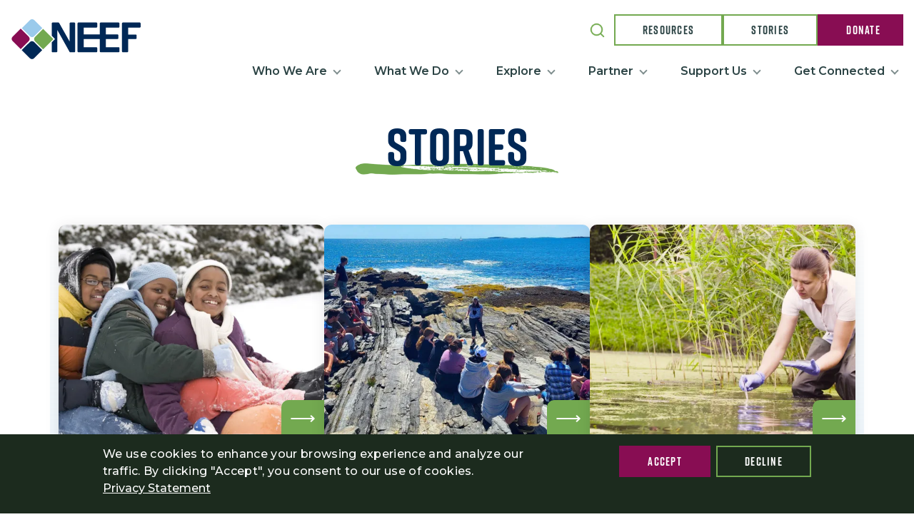

--- FILE ---
content_type: text/html; charset=UTF-8
request_url: https://www.neefusa.org/stories?f%5B0%5D=topic%3A89
body_size: 16685
content:


<!DOCTYPE html>
<html lang="en" dir="ltr" prefix="og: https://ogp.me/ns#">
  <head>
    <meta charset="utf-8" />
<style>body #backtotop {background: #880D53;color: #ffffff;}</style>
<link rel="shortlink" href="https://www.neefusa.org/stories" />
<link rel="canonical" href="https://www.neefusa.org/stories" />
<meta name="generator" content="Drupal 9 (https://www.drupal.org)" />
<meta property="og:site_name" content="The National Environmental Education Foundation (NEEF)" />
<meta property="og:url" content="https://www.neefusa.org/stories" />
<meta property="og:title" content="Stories" />
<meta name="twitter:card" content="summary" />
<meta name="Generator" content="Drupal 10 (https://www.drupal.org)" />
<meta name="MobileOptimized" content="width" />
<meta name="HandheldFriendly" content="true" />
<meta name="viewport" content="width=device-width, initial-scale=1, shrink-to-fit=no" />
<style>div#sliding-popup, div#sliding-popup .eu-cookie-withdraw-banner, .eu-cookie-withdraw-tab {background: #1c2B1E} div#sliding-popup.eu-cookie-withdraw-wrapper { background: transparent; } #sliding-popup h1, #sliding-popup h2, #sliding-popup h3, #sliding-popup p, #sliding-popup label, #sliding-popup div, .eu-cookie-compliance-more-button, .eu-cookie-compliance-secondary-button, .eu-cookie-withdraw-tab { color: #ffffff;} .eu-cookie-withdraw-tab { border-color: #ffffff;}</style>
<script>var ct_check_js_val = '282abacbee21b2fe32d9dfae64dc2710';var drupal_ac_antibot_cookie_value = '199eb447b959fcc53bbf972e8a53a40b4acda235fa87e9b67e02af0cc0ca79e8';var ct_use_cookies = 1;var ct_use_alt_cookies = 0;var ct_capture_buffer = 0;</script>
<meta http-equiv="x-ua-compatible" content="ie=edge" />
<link rel="icon" href="/sites/default/files/favicon.jpg" type="image/jpeg" />
<script>window.a2a_config=window.a2a_config||{};a2a_config.callbacks=[];a2a_config.overlays=[];a2a_config.templates={};a2a_config.icon_color = "#880D53";</script>
<style>.a2a_svg { border-radius: 20px !important; }</style>

    <title>Stories | The National Environmental Education Foundation (NEEF)</title>
    <link rel="stylesheet" media="all" href="/sites/default/files/css/css_gle5Z_Urubp3XEJzUbxkakQWHeef253ciyghBDViWxc.css?delta=0&amp;language=en&amp;theme=neef&amp;include=[base64]" />
<link rel="stylesheet" media="all" href="/sites/default/files/css/css_GIOOqeoCxpj_hOdLNNa58OgLMFjOnpavIXxHJ3PQdVA.css?delta=1&amp;language=en&amp;theme=neef&amp;include=[base64]" />
<link rel="stylesheet" media="print" href="/sites/default/files/css/css_AOm-EQIczLqFvTFcZd7_cESeTSIMSgkaWYAMaq55bSw.css?delta=2&amp;language=en&amp;theme=neef&amp;include=[base64]" />

    
          <!-- Google Tag Manager -->
      <script>(function(w,d,s,l,i){w[l]=w[l]||[];w[l].push({'gtm.start':
      new Date().getTime(),event:'gtm.js'});var f=d.getElementsByTagName(s)[0],
      j=d.createElement(s),dl=l!='dataLayer'?'&l='+l:'';j.async=true;j.src=
      'https://www.googletagmanager.com/gtm.js?id='+i+dl;f.parentNode.insertBefore(j,f);
      })(window,document,'script','dataLayer','GTM-WLCFKV8');</script>
      <!-- End Google Tag Manager -->
      </head>
  <body class="layout-one-sidebar layout-sidebar-first has-featured-top page-view-stories path-stories">
          <!-- Google Tag Manager (noscript) -->
      <noscript><iframe src="https://www.googletagmanager.com/ns.html?id=GTM-WLCFKV8"
      height="0" width="0" style="display:none;visibility:hidden"></iframe></noscript>
      <!-- End Google Tag Manager (noscript) -->
        <a href="#main-content" class="visually-hidden focusable skip-link">
      Skip to main content
    </a>
    
      <div class="dialog-off-canvas-main-canvas" data-off-canvas-main-canvas>
    

<header id="header" class="header content-align-middle site-header" role="banner" aria-label="Site header">
  <div class="max-container">
                  <nav class="navbar sticky-top site-header__branding" id="navbar-top">
            <section class="row region region-top-header">
          <a href="/" title="Home" rel="home" class="navbar-brand">
              <img src="/themes/custom/neef/logo.svg" alt="Home" class="img-fluid d-inline-block align-top" />
            
    </a>
    <div class="views-exposed-form bef-exposed-form block block-views block-views-exposed-filter-blocksearch-page-1 menu--header-search mobile" data-drupal-selector="views-exposed-form-search-page-1" id="block-exposedformsearchpage-1-2">
  
    
      <div class="content">
      
<form action="/search" method="get" id="views-exposed-form-search-page-1" accept-charset="UTF-8" class="neef-form">
  <div class="row">
  





  <div class="js-form-item js-form-type-textfield form-type-textfield js-form-item-search-api-fulltext form-item-search-api-fulltext mb-3">
          
                    <input placeholder="Search" data-drupal-selector="edit-search-api-fulltext" type="text" id="edit-search-api-fulltext--2" name="search_api_fulltext" value="" size="30" maxlength="128" class="form-control" />

                      </div>
<div data-drupal-selector="edit-actions" class="form-actions js-form-wrapper form-wrapper" id="edit-actions--2"><input data-drupal-selector="edit-submit-search" type="submit" id="edit-submit-search" value="Apply" class="button js-form-submit form-submit btn btn-primary form-control" />
</div>

</div>

</form>

    </div>
  </div>

  </section>

        </nav>
      
      <button class="navbar-toggler collapsed site-header__button" type="button" data-bs-toggle="collapse" data-bs-target="#CollapsingNavbar" aria-controls="CollapsingNavbar" aria-expanded="false" aria-label="Toggle navigation">
        <span class="hamburger-box">
          <span class="hamburger-inner"></span>
        </span>
      </button>

      <nav class="navbar navbar-expand-lg" id="navbar-main">
                              <div class="collapse navbar-collapse justify-content-end site-header__nav-wrapper" id="CollapsingNavbar">
                                            <div class="site-header__cta">
                    <section class="row region region-secondary-menu">
    <div class="views-exposed-form bef-exposed-form block block-views block-views-exposed-filter-blocksearch-page-1 menu--header-search desktop" data-drupal-selector="views-exposed-form-search-page-1" id="block-exposedformsearchpage-1">
  
    
      <div class="content">
      
<form action="/search" method="get" id="views-exposed-form-search-page-1" accept-charset="UTF-8" class="neef-form">
  <div class="row">
  





  <div class="js-form-item js-form-type-textfield form-type-textfield js-form-item-search-api-fulltext form-item-search-api-fulltext mb-3">
          
                    <input placeholder="Search" data-drupal-selector="edit-search-api-fulltext" type="text" id="edit-search-api-fulltext--3" name="search_api_fulltext" value="" size="30" maxlength="128" class="form-control" />

                      </div>
<div data-drupal-selector="edit-actions" class="form-actions js-form-wrapper form-wrapper" id="edit-actions--3"><input data-drupal-selector="edit-submit-search-2" type="submit" id="edit-submit-search--2" value="Apply" class="button js-form-submit form-submit btn btn-primary form-control" />
</div>

</div>

</form>

    </div>
  </div>
<nav role="navigation" aria-labelledby="block-headerctabuttons-menu" id="block-headerctabuttons" class="block block-menu navigation menu--header-cta-buttons">
            
  <h2 class="visually-hidden" id="block-headerctabuttons-menu">Header CTA buttons</h2>
  

        

        <ul id="block-headerctabuttons" class="clearfix menu menu-cta">
                        <li class="menu-item menu-cta__item"
                      >
                  <a href="/resources" class="menu-cta__item__button--secondary" data-drupal-link-system-path="resources">Resources</a>
                      </li>
                      <li class="menu-item menu-cta__item menu-item--active-trail"
                      >
                  <a href="/stories" class="menu-cta__item__button--secondary" data-drupal-link-system-path="stories">Stories</a>
                      </li>
                      <li class="menu-item menu-cta__item"
                      >
                  <a href="/support-us/donate" class="menu-cta__item__button--primary" data-drupal-link-system-path="node/173">Donate</a>
                      </li>
      </ul>
    

  </nav>

  </section>

                </div>
                <div class="site-header__menu">
                    
<nav role="navigation" aria-labelledby="block-mainnavigation-menu" id="block-mainnavigation" class="block block-menu navigation menu--main">
            
  <h2 class="visually-hidden" id="block-mainnavigation-menu">Main navigation</h2>
  

        

        <ul data-region="primary_menu" class="clearfix menu nav navbar-nav main-navigation menu-level-0">
                                            <li class="nav-item main-navigation__item menu-level__0">
                              <span class="nav-link dropdown-toggle main-navigation__dropdown__toggle nav-link- menu-level__0" data-bs-toggle="collapse" data-bs-target="#menu-tier-about-neef" aria-expanded="false">Who We Are</span>
                  <ul id="menu-tier-about-neef" class="dropdown-menu main-navigation__dropdown collapse menu-level__1">
                                            <li class="dropdown-item main-navigation__dropdown--item main-navigation__item menu-level__1">
                    <a href="/who-we-are/about-neef" class="nav-link--who-we-are-about-neef menu-level__1" data-drupal-link-system-path="node/4823">About NEEF</a>
          </li>
                                          <li class="dropdown-item main-navigation__dropdown--item main-navigation__item menu-level__1">
                    <a href="/who-we-are/our-impact" class="nav-link--who-we-are-our-impact menu-level__1" data-drupal-link-system-path="node/10742">Our Impact</a>
          </li>
                                          <li class="dropdown-item main-navigation__dropdown--item main-navigation__item menu-level__1">
                    <a href="/who-we-are/our-values" class="nav-link--who-we-are-our-values menu-level__1" data-drupal-link-system-path="node/10711">Our Values</a>
          </li>
                                          <li class="dropdown-item main-navigation__dropdown--item main-navigation__item menu-level__1">
                    <a href="/who-we-are/board-directors" class="nav-link--who-we-are-board-directors menu-level__1" data-drupal-link-system-path="node/4841">Board</a>
          </li>
                                          <li class="dropdown-item main-navigation__dropdown--item main-navigation__item menu-level__1">
                    <a href="/who-we-are/staff" title="Staff" class="nav-link--who-we-are-staff menu-level__1" data-drupal-link-system-path="node/4846">Staff</a>
          </li>
                                          <li class="dropdown-item main-navigation__dropdown--item main-navigation__item menu-level__1">
                    <a href="/who-we-are/careers" class="nav-link--who-we-are-careers menu-level__1" data-drupal-link-system-path="node/4837">Careers</a>
          </li>
                                          <li class="dropdown-item main-navigation__dropdown--item main-navigation__item menu-level__1">
                    <a href="/who-we-are/reports-and-financials" class="nav-link--who-we-are-reports-and-financials menu-level__1" data-drupal-link-system-path="node/4838">Reports and Financials</a>
          </li>
                                          <li class="dropdown-item main-navigation__dropdown--item main-navigation__item menu-level__1">
                    <a href="/news" class="nav-link--news menu-level__1" data-drupal-link-system-path="news">News</a>
          </li>
    </ul>

                          </li>
                                          <li class="nav-item main-navigation__item menu-level__0 dropdown-item--has-sections">
                              <span class="nav-link dropdown-toggle main-navigation__dropdown__toggle nav-link- menu-level__0" data-bs-toggle="collapse" data-bs-target="#menu-tier-k-12-education" aria-expanded="false">What We Do</span>
                  <ul id="menu-tier-k-12-education" class="dropdown-menu main-navigation__dropdown collapse menu-level__1">
                                            <li class="dropdown-item main-navigation__dropdown--item main-navigation__item menu-level__1">
                                      <a href="/what-we-do/k-12-education" class="menu-level__1" data-drupal-link-system-path="node/151">K-12 Education</a>
          <button data-bs-toggle="collapse" data-bs-target="#menu-tier-greening-stem-projects" aria-expanded="false"></button>
                  <ul id="menu-tier-greening-stem-projects" class="dropdown-menu main-navigation__dropdown collapse menu-level__2">
                                            <li class="dropdown-item main-navigation__dropdown--item main-navigation__item menu-level__2">
                    <a href="/what-we-do/k-12-education/greening-stem-projects" class="nav-link--what-we-do-k-12-education-greening-stem-projects menu-level__2" data-drupal-link-system-path="node/4669">Greening STEM Projects</a>
          </li>
                                          <li class="dropdown-item main-navigation__dropdown--item main-navigation__item menu-level__2">
                    <a href="/what-we-do/k-12-education/climate-emotions-toolkit" class="nav-link--what-we-do-k-12-education-climate-emotions-toolkit menu-level__2" data-drupal-link-system-path="node/10732">Climate Emotions Toolkit</a>
          </li>
                                          <li class="dropdown-item main-navigation__dropdown--item main-navigation__item menu-level__2">
                    <a href="/what-we-do/k-12-education/greening-stem-hub" class="nav-link--what-we-do-k-12-education-greening-stem-hub menu-level__2" data-drupal-link-system-path="node/168">Greening STEM Hub</a>
          </li>
                                          <li class="dropdown-item main-navigation__dropdown--item main-navigation__item menu-level__2">
                    <a href="/what-we-do/k-12-education/environmental-education-resources" class="nav-link--what-we-do-k-12-education-environmental-education-resources menu-level__2" data-drupal-link-system-path="node/4854">Environmental Education Resources</a>
          </li>
    </ul>

                  </li>
                                          <li class="dropdown-item main-navigation__dropdown--item main-navigation__item menu-level__1">
                                      <a href="/what-we-do/conservation" class="menu-level__1" data-drupal-link-system-path="node/179">Conservation</a>
          <button data-bs-toggle="collapse" data-bs-target="#menu-tier-national-public-lands-day" aria-expanded="false"></button>
                  <ul id="menu-tier-national-public-lands-day" class="dropdown-menu main-navigation__dropdown collapse menu-level__2">
                                            <li class="dropdown-item main-navigation__dropdown--item main-navigation__item menu-level__2">
                    <a href="/national-public-lands-day" class="nav-link--national-public-lands-day menu-level__2" data-drupal-link-system-path="node/4701">National Public Lands Day</a>
          </li>
                                          <li class="dropdown-item main-navigation__dropdown--item main-navigation__item menu-level__2">
                    <a href="/what-we-do/conservation/public-lands-engagement-guides" class="nav-link--what-we-do-conservation-public-lands-engagement-guides menu-level__2" data-drupal-link-system-path="node/4820">Public Lands Engagement</a>
          </li>
                                          <li class="dropdown-item main-navigation__dropdown--item main-navigation__item menu-level__2">
                    <a href="/what-we-do/conservation/veterans-health-and-nature" class="nav-link--what-we-do-conservation-veterans-health-and-nature menu-level__2" data-drupal-link-system-path="node/11698">Veterans Health and Nature</a>
          </li>
    </ul>

                  </li>
                                          <li class="dropdown-item main-navigation__dropdown--item main-navigation__item menu-level__1">
                                      <a href="/what-we-do/health" class="menu-level__1" data-drupal-link-system-path="node/188">Health</a>
          <button data-bs-toggle="collapse" data-bs-target="#menu-tier-pediatric-asthma" aria-expanded="false"></button>
                  <ul id="menu-tier-pediatric-asthma" class="dropdown-menu main-navigation__dropdown collapse menu-level__2">
                                            <li class="dropdown-item main-navigation__dropdown--item main-navigation__item menu-level__2">
                    <a href="/what-we-do/health/pediatric-asthma" class="nav-link--what-we-do-health-pediatric-asthma menu-level__2" data-drupal-link-system-path="node/4805">Pediatric Asthma</a>
          </li>
                                          <li class="dropdown-item main-navigation__dropdown--item main-navigation__item menu-level__2">
                    <a href="/what-we-do/health/climate-mental-health" class="nav-link--what-we-do-health-climate-mental-health menu-level__2" data-drupal-link-system-path="node/10723">Climate Mental Health</a>
          </li>
                                          <li class="dropdown-item main-navigation__dropdown--item main-navigation__item menu-level__2">
                    <a href="/what-we-do/health/sunwise" class="nav-link--what-we-do-health-sunwise menu-level__2" data-drupal-link-system-path="node/4809">Sunwise</a>
          </li>
    </ul>

                  </li>
                                          <li class="dropdown-item main-navigation__dropdown--item main-navigation__item menu-level__1">
                                      <a href="/what-we-do/grants/grants" class="menu-level__1" data-drupal-link-system-path="node/159">Grants</a>
          <button data-bs-toggle="collapse" data-bs-target="#menu-tier-funding-opportunities" aria-expanded="false"></button>
                  <ul id="menu-tier-funding-opportunities" class="dropdown-menu main-navigation__dropdown collapse menu-level__2">
                                            <li class="dropdown-item main-navigation__dropdown--item main-navigation__item menu-level__2">
                    <a href="/what-we-do/grants/grants" class="nav-link--what-we-do-grants-grants menu-level__2" data-drupal-link-system-path="node/159">Funding Opportunities</a>
          </li>
                                          <li class="dropdown-item main-navigation__dropdown--item main-navigation__item menu-level__2">
                    <a href="/what-we-do/grants/grantees" class="nav-link--what-we-do-grants-grantees menu-level__2" data-drupal-link-system-path="node/6096">Grantees</a>
          </li>
    </ul>

                  </li>
                                          <li class="dropdown-item main-navigation__dropdown--item main-navigation__item menu-level__1">
                                      <a href="/what-we-do/employee-engagement" class="menu-level__1" data-drupal-link-system-path="node/4650">Employee Engagement</a>
          <button data-bs-toggle="collapse" data-bs-target="#menu-tier-research-and-best-practices" aria-expanded="false"></button>
                  <ul id="menu-tier-research-and-best-practices" class="dropdown-menu main-navigation__dropdown collapse menu-level__2">
                                            <li class="dropdown-item main-navigation__dropdown--item main-navigation__item menu-level__2">
                    <a href="/what-we-do/employee-engagement" class="nav-link--what-we-do-employee-engagement menu-level__2" data-drupal-link-system-path="node/4650">Research and Best Practices</a>
          </li>
                                          <li class="dropdown-item main-navigation__dropdown--item main-navigation__item menu-level__2">
                    <a href="/what-we-do/employee-engagement/projects-and-services" class="nav-link--what-we-do-employee-engagement-projects-and-services menu-level__2" data-drupal-link-system-path="node/4845">Projects and Services</a>
          </li>
    </ul>

                  </li>
                                          <li class="dropdown-item main-navigation__dropdown--item main-navigation__item menu-level__1">
                                      <a href="/what-we-do/public-campaigns" class="menu-level__1" data-drupal-link-system-path="node/4835">Public Campaigns</a>
          <button data-bs-toggle="collapse" data-bs-target="#menu-tier-nhl-nba-and-iheartearth-psa-campaigns" aria-expanded="false"></button>
                  <ul id="menu-tier-nhl-nba-and-iheartearth-psa-campaigns" class="dropdown-menu main-navigation__dropdown collapse menu-level__2">
                                            <li class="dropdown-item main-navigation__dropdown--item main-navigation__item menu-level__2">
                    <a href="/what-we-do/public-campaigns" class="nav-link--what-we-do-public-campaigns menu-level__2" data-drupal-link-system-path="node/4835">NHL, NBA, and iHeartEarth PSA Campaigns</a>
          </li>
    </ul>

                  </li>
    </ul>

                          </li>
                                          <li class="nav-item main-navigation__item menu-level__0">
                              <span class="nav-link dropdown-toggle main-navigation__dropdown__toggle nav-link- menu-level__0" data-bs-toggle="collapse" data-bs-target="#menu-tier-resources" aria-expanded="false">Explore</span>
                  <ul id="menu-tier-resources" class="dropdown-menu main-navigation__dropdown collapse menu-level__1">
                                            <li class="dropdown-item main-navigation__dropdown--item main-navigation__item menu-level__1">
                    <a href="/resources" class="nav-link--resources menu-level__1" data-drupal-link-system-path="resources">Resources</a>
          </li>
                                          <li class="dropdown-item main-navigation__dropdown--item main-navigation__item menu-level__1">
                    <a href="/explore/climate-change" class="nav-link--explore-climate-change menu-level__1" data-drupal-link-system-path="node/4879">Climate Change</a>
          </li>
                                          <li class="dropdown-item main-navigation__dropdown--item main-navigation__item menu-level__1">
                    <a href="/explore/environmental-education" class="nav-link--explore-environmental-education menu-level__1" data-drupal-link-system-path="node/4904">Environmental Education</a>
          </li>
                                          <li class="dropdown-item main-navigation__dropdown--item main-navigation__item menu-level__1">
                    <a href="/explore/health-and-environment" class="nav-link--explore-health-and-environment menu-level__1" data-drupal-link-system-path="node/4902">Health and Environment</a>
          </li>
                                          <li class="dropdown-item main-navigation__dropdown--item main-navigation__item menu-level__1">
                    <a href="/explore/public-lands-engagement" class="nav-link--explore-public-lands-engagement menu-level__1" data-drupal-link-system-path="node/4905">Public Lands Engagement</a>
          </li>
                                          <li class="dropdown-item main-navigation__dropdown--item main-navigation__item menu-level__1">
                    <a href="/explore/sustainability" class="nav-link--explore-sustainability menu-level__1" data-drupal-link-system-path="node/4695">Sustainability</a>
          </li>
                                          <li class="dropdown-item main-navigation__dropdown--item main-navigation__item menu-level__1">
                    <a href="/explore/water" class="nav-link--explore-water menu-level__1" data-drupal-link-system-path="node/165">Water</a>
          </li>
                                          <li class="dropdown-item main-navigation__dropdown--item main-navigation__item menu-level__1">
                    <a href="/events" class="nav-link--events menu-level__1" data-drupal-link-system-path="events">Events</a>
          </li>
    </ul>

                          </li>
                                          <li class="nav-item main-navigation__item menu-level__0 dropdown-item--one-col">
                              <span class="nav-link dropdown-toggle main-navigation__dropdown__toggle nav-link- menu-level__0" data-bs-toggle="collapse" data-bs-target="#menu-tier-become-a-partner" aria-expanded="false">Partner</span>
                  <ul id="menu-tier-become-a-partner" class="dropdown-menu main-navigation__dropdown collapse menu-level__1">
                                            <li class="dropdown-item main-navigation__dropdown--item main-navigation__item menu-level__1">
                    <a href="/partner/partner-neef" title="See how your organization can partner with NEEF" class="nav-link--partner-partner-neef menu-level__1" data-drupal-link-system-path="node/4871">Become a Partner</a>
          </li>
                                          <li class="dropdown-item main-navigation__dropdown--item main-navigation__item menu-level__1">
                    <a href="/partner/our-partners" class="nav-link--partner-our-partners menu-level__1" data-drupal-link-system-path="node/4872">Our Partners</a>
          </li>
    </ul>

                          </li>
                                          <li class="nav-item main-navigation__item menu-level__0 dropdown-item--one-col">
                              <span class="nav-link dropdown-toggle main-navigation__dropdown__toggle nav-link- menu-level__0" data-bs-toggle="collapse" data-bs-target="#menu-tier-donate" aria-expanded="false">Support Us</span>
                  <ul id="menu-tier-donate" class="dropdown-menu main-navigation__dropdown collapse menu-level__1">
                                            <li class="dropdown-item main-navigation__dropdown--item main-navigation__item menu-level__1">
                    <a href="/support-us/donate" class="nav-link--support-us-donate menu-level__1" data-drupal-link-system-path="node/173">Donate</a>
          </li>
                                          <li class="dropdown-item main-navigation__dropdown--item main-navigation__item menu-level__1">
                    <a href="/who-we-are/our-impact-2023" class="nav-link--who-we-are-our-impact-2023 menu-level__1" data-drupal-link-system-path="node/9909">Our Impact</a>
          </li>
    </ul>

                          </li>
                                          <li class="nav-item main-navigation__item menu-level__0 dropdown-item--one-col">
                              <span class="nav-link dropdown-toggle main-navigation__dropdown__toggle nav-link- menu-level__0" data-bs-toggle="collapse" data-bs-target="#menu-tier-contact-us" aria-expanded="false">Get Connected</span>
                  <ul id="menu-tier-contact-us" class="dropdown-menu main-navigation__dropdown collapse menu-level__1">
                                            <li class="dropdown-item main-navigation__dropdown--item main-navigation__item menu-level__1">
                    <a href="/contact-us" class="nav-link--contact-us menu-level__1" data-drupal-link-system-path="node/4848">Contact us</a>
          </li>
                                          <li class="dropdown-item main-navigation__dropdown--item main-navigation__item menu-level__1">
                    <a href="/get-connected/neef-press-room" class="nav-link--get-connected-neef-press-room menu-level__1" data-drupal-link-system-path="node/8972">Press Room</a>
          </li>
                                          <li class="dropdown-item main-navigation__dropdown--item main-navigation__item menu-level__1">
                    <a href="/get-connected/sign-up" class="nav-link--get-connected-sign-up menu-level__1" data-drupal-link-system-path="node/9057">Newsletters</a>
          </li>
    </ul>

                          </li>
    </ul>



  </nav>
<div class="fake-menu d-none"></div>


                </div>
                                        </div>
                          </nav>
      </div>
</header>

  <div id="main" class="page-facets">
    <div class="container">
        <div id="block-neef-breadcrumbs" class="block block-system block-system-breadcrumb-block">
  
    
      <div class="content">
        


    </div>
  </div>


                <section class="row region region-featured-top">
    <div id="block-neef-page-title" class="block block-core block-page-title-block">
  
    
      <div class="content">
      
  <h1 class="title">Stories</h1>


    </div>
  </div>

  </section>

            <main>
        <div class="row">
          <div class="featured-stories">
            <div class="featured-stories__inner">
                                              
      <div class="field field--name-field-curated-featured-stories field--type-entity-reference field--label-hidden field__items">
              <div class="field__item">



<div class="node_feed__item">
  <div class="node_feed__item--left_container ">
    <div class="featured-image node_feed__item__featured-image">
      <a href="/story/health-and-environment/embrace-outdoors-beat-winter-blues" rel="bookmark">
        
    <img loading="lazy" src="/sites/default/files/styles/related_image_612x459_/public/field/image/WEB18-WeatherClimate-FamilyInSnow-3504x1971.jpg.webp?h=c0687d7c&amp;itok=H3zNPoev" width="612" height="459" alt="Family fun in the snow" class="image-style-related-image-612x459-" loading="lazy" />




      </a>
    </div>

          <div class="link-to-content node_feed__item__link_to_content">
        <a href="/story/health-and-environment/embrace-outdoors-beat-winter-blues" rel="bookmark">Read more</a>
      </div>
      </div>
  <div class="node_feed__item--right_container">
    <h3 class="title node_feed__item__title">
      <a href="/story/health-and-environment/embrace-outdoors-beat-winter-blues" rel="bookmark">Embrace the Outdoors to Beat the Winter Blues</a>
    </h3>
    <div class="body node_feed__item__description">
        <p>Want to get outdoors, but wintry weather is stopping you? Check out this list of fun outdoor winter activities...</p>



    </div>
  </div>
</div>
</div>
              <div class="field__item">



<div class="node_feed__item">
  <div class="node_feed__item--left_container ">
    <div class="featured-image node_feed__item__featured-image">
      <a href="/story/environmental-education/why-science-communication-important" rel="bookmark">
        
    <img loading="lazy" src="/sites/default/files/styles/related_image_612x459_/public/2024-11/WEB24_wd_science%20communication_1920x1080.jpg.webp?h=d1cb525d&amp;itok=nE4FIJWu" width="612" height="459" alt="A woman stands on a rocky shoreline speaking to a group of seated college students as they overlook the ocean in the background" class="image-style-related-image-612x459-" loading="lazy" />




      </a>
    </div>

          <div class="link-to-content node_feed__item__link_to_content">
        <a href="/story/environmental-education/why-science-communication-important" rel="bookmark">Read more</a>
      </div>
      </div>
  <div class="node_feed__item--right_container">
    <h3 class="title node_feed__item__title">
      <a href="/story/environmental-education/why-science-communication-important" rel="bookmark">Why Is Science Communication Important?</a>
    </h3>
    <div class="body node_feed__item__description">
        <p>Dr. Heather Leslie shares strategies that help researchers and scientists concisely and effectively share the...</p>



    </div>
  </div>
</div>
</div>
              <div class="field__item">



<div class="node_feed__item">
  <div class="node_feed__item--left_container ">
    <div class="featured-image node_feed__item__featured-image">
      <a href="/story/environmental-education/preparing-high-school-and-college-students-career-environmental" rel="bookmark">
        
    <img loading="lazy" src="/sites/default/files/styles/related_image_612x459_/public/field/image/WEB19-EEWeek-GreeningSTEM-Careers-3636x2046.jpg.webp?h=577b589b&amp;itok=4QWcaeMt" width="612" height="459" alt="Ecologist at a riverbank" class="image-style-related-image-612x459-" loading="lazy" />




      </a>
    </div>

          <div class="link-to-content node_feed__item__link_to_content">
        <a href="/story/environmental-education/preparing-high-school-and-college-students-career-environmental" rel="bookmark">Read more</a>
      </div>
      </div>
  <div class="node_feed__item--right_container">
    <h3 class="title node_feed__item__title">
      <a href="/story/environmental-education/preparing-high-school-and-college-students-career-environmental" rel="bookmark">Preparing High School and College Students for a Career in Environmental Science</a>
    </h3>
    <div class="body node_feed__item__description">
        <p>Learn how students can prepare for environmental science careers through STEM education, college planning...</p>



    </div>
  </div>
</div>
</div>
          </div>
  
                          </div>
          </div>

                      <div class="sidebar_first sidebar page-facets__filters col-12 col-lg-4" id="sidebar_first">
              <aside class="section" role="complementary">
                  <div class="views-exposed-form bef-exposed-form block block-views block-views-exposed-filter-blockstories-views-stories page-facets__search" data-bef-auto-submit-full-form="" data-bef-auto-submit="" data-bef-auto-submit-delay="500" data-drupal-selector="views-exposed-form-stories-views-stories" id="block-exposedformstoriesviews-stories">
  
      <h2>FILTER STORIES</h2>
    
      <div class="content">
      
<form action="/stories" method="get" id="views-exposed-form-stories-views-stories" accept-charset="UTF-8" class="neef-form">
  <div class="row">
  





  <div class="js-form-item js-form-type-textfield form-type-textfield js-form-item-search-api-fulltext form-item-search-api-fulltext mb-3">
          
                    <input placeholder="Search" data-drupal-selector="edit-search-api-fulltext" type="text" id="edit-search-api-fulltext--4" name="search_api_fulltext" value="" size="30" maxlength="128" class="form-control" />

                      </div>
<div class="bef-sortby bef-select-as-radios"><fieldset data-drupal-selector="edit-items-per-page" id="edit-items-per-page--2--wrapper" class="fieldgroup form-composite js-form-item form-item js-form-wrapper form-wrapper">
      <legend>
    <span class="fieldset-legend">Display per page</span>
  </legend>
  <div class="fieldset-wrapper">
            <div id="edit-items-per-page--2" class="radio">


      


  <div class="js-form-item js-form-type-radio radio form-check js-form-item-items-per-page form-item-items-per-page">
                <input data-drupal-selector="edit-items-per-page-10-2" type="radio" id="edit-items-per-page-10--2" name="items_per_page" value="10" checked="checked" class="form-radio form-check-input">
          <label  class="form-check-label" for="edit-items-per-page-10--2">
        10
      </label>
                  </div>



      


  <div class="js-form-item js-form-type-radio radio form-check js-form-item-items-per-page form-item-items-per-page">
                <input data-drupal-selector="edit-items-per-page-15-2" type="radio" id="edit-items-per-page-15--2" name="items_per_page" value="15" class="form-radio form-check-input">
          <label  class="form-check-label" for="edit-items-per-page-15--2">
        15
      </label>
                  </div>



      


  <div class="js-form-item js-form-type-radio radio form-check js-form-item-items-per-page form-item-items-per-page">
                <input data-drupal-selector="edit-items-per-page-20-2" type="radio" id="edit-items-per-page-20--2" name="items_per_page" value="20" class="form-radio form-check-input">
          <label  class="form-check-label" for="edit-items-per-page-20--2">
        20
      </label>
                  </div>
</div>

          </div>
</fieldset>
</div><input data-drupal-selector="edit-0" type="hidden" name="f[0]" value="topic:89" class="form-control" />
<div data-drupal-selector="edit-actions" class="form-actions js-form-wrapper form-wrapper" id="edit-actions--4"><input data-bef-auto-submit-click="" class="js-hide button js-form-submit form-submit btn btn-primary form-control" data-drupal-selector="edit-submit-stories-2" type="submit" id="edit-submit-stories--2" value="Apply" />
</div>

</div>

</form>

    </div>
  </div>

<div class="facet-active block-facets-ajax js-facet-block-id-topics block-facet--checkbox block block-facets block-facet-blocktopics facet-filter" id="block-topics">
  
      <h2 class="facet-filter__trigger" aria-expanded="true">Topics</h2>
    
      <div class="content facet-filter__content expanded">
      <div class="facets-widget-checkbox">
      <ul data-drupal-facet-id="topics" data-drupal-facet-alias="topic" class="facet-active js-facets-checkbox-links item-list__checkbox"><li class="facet-item"><a href="/stories?f%5B0%5D=topic%3A87&amp;f%5B1%5D=topic%3A89" rel="nofollow" data-drupal-facet-item-id="topic-87" data-drupal-facet-item-value="87" data-drupal-facet-item-count="24"><span class="facet-item__value">Climate Change</span>
  <span class="facet-item__count">(24)</span>
</a></li><li class="facet-item"><a href="/stories?f%5B0%5D=topic%3A89&amp;f%5B1%5D=topic%3A1668" rel="nofollow" data-drupal-facet-item-id="topic-1668" data-drupal-facet-item-value="1668" data-drupal-facet-item-count="1"><span class="facet-item__value">Employee Engagement</span>
  <span class="facet-item__count">(1)</span>
</a></li><li class="facet-item"><a href="/stories?f%5B0%5D=topic%3A88&amp;f%5B1%5D=topic%3A89" rel="nofollow" data-drupal-facet-item-id="topic-88" data-drupal-facet-item-value="88" data-drupal-facet-item-count="10"><span class="facet-item__value">Environmental Education</span>
  <span class="facet-item__count">(10)</span>
</a></li><li class="facet-item"><a href="/stories" rel="nofollow" class="is-active" data-drupal-facet-item-id="topic-89" data-drupal-facet-item-value="89" data-drupal-facet-item-count="111">  <span class="facet-item__status js-facet-deactivate">(-)</span>
<span class="facet-item__value">Health and Environment</span>
  <span class="facet-item__count">(111)</span>
</a></li><li class="facet-item"><a href="/stories?f%5B0%5D=topic%3A24&amp;f%5B1%5D=topic%3A89" rel="nofollow" data-drupal-facet-item-id="topic-24" data-drupal-facet-item-value="24" data-drupal-facet-item-count="13"><span class="facet-item__value">Public Lands Engagement</span>
  <span class="facet-item__count">(13)</span>
</a></li><li class="facet-item"><a href="/stories?f%5B0%5D=topic%3A25&amp;f%5B1%5D=topic%3A89" rel="nofollow" data-drupal-facet-item-id="topic-25" data-drupal-facet-item-value="25" data-drupal-facet-item-count="13"><span class="facet-item__value">Sustainability</span>
  <span class="facet-item__count">(13)</span>
</a></li><li class="facet-item"><a href="/stories?f%5B0%5D=topic%3A89&amp;f%5B1%5D=topic%3A90" rel="nofollow" data-drupal-facet-item-id="topic-90" data-drupal-facet-item-value="90" data-drupal-facet-item-count="3"><span class="facet-item__value">Water</span>
  <span class="facet-item__count">(3)</span>
</a></li></ul>
</div>

    </div>
  </div>

<div class="facet-inactive block-facets-ajax js-facet-block-id-storytype block-facet--checkbox block block-facets block-facet-blockstory-type facet-filter" id="block-storytype">
  
      <h2 class="facet-filter__trigger" aria-expanded="true">Story Type</h2>
    
      <div class="content facet-filter__content expanded">
      <div class="facets-widget-checkbox">
      <ul data-drupal-facet-id="story_type" data-drupal-facet-alias="story_type" class="facet-inactive js-facets-checkbox-links item-list__checkbox"><li class="facet-item"><a href="/stories?f%5B0%5D=story_type%3A39&amp;f%5B1%5D=topic%3A89" rel="nofollow" data-drupal-facet-item-id="story-type-39" data-drupal-facet-item-value="39" data-drupal-facet-item-count="90"><span class="facet-item__value">General Interest</span>
  <span class="facet-item__count">(90)</span>
</a></li><li class="facet-item"><a href="/stories?f%5B0%5D=story_type%3A40&amp;f%5B1%5D=topic%3A89" rel="nofollow" data-drupal-facet-item-id="story-type-40" data-drupal-facet-item-value="40" data-drupal-facet-item-count="3"><span class="facet-item__value">Grantee Success Story</span>
  <span class="facet-item__count">(3)</span>
</a></li><li class="facet-item"><a href="/stories?f%5B0%5D=story_type%3A41&amp;f%5B1%5D=topic%3A89" rel="nofollow" data-drupal-facet-item-id="story-type-41" data-drupal-facet-item-value="41" data-drupal-facet-item-count="8"><span class="facet-item__value">How-to and Tips</span>
  <span class="facet-item__count">(8)</span>
</a></li><li class="facet-item"><a href="/stories?f%5B0%5D=story_type%3A42&amp;f%5B1%5D=topic%3A89" rel="nofollow" data-drupal-facet-item-id="story-type-42" data-drupal-facet-item-value="42" data-drupal-facet-item-count="6"><span class="facet-item__value">Interview</span>
  <span class="facet-item__count">(6)</span>
</a></li><li class="facet-item"><a href="/stories?f%5B0%5D=story_type%3A43&amp;f%5B1%5D=topic%3A89" rel="nofollow" data-drupal-facet-item-id="story-type-43" data-drupal-facet-item-value="43" data-drupal-facet-item-count="2"><span class="facet-item__value">News Item</span>
  <span class="facet-item__count">(2)</span>
</a></li><li class="facet-item"><a href="/stories?f%5B0%5D=story_type%3A44&amp;f%5B1%5D=topic%3A89" rel="nofollow" data-drupal-facet-item-id="story-type-44" data-drupal-facet-item-value="44" data-drupal-facet-item-count="2"><span class="facet-item__value">Partner Success Story</span>
  <span class="facet-item__count">(2)</span>
</a></li></ul>
</div>

    </div>
  </div>

<div class="facet-inactive block-facets-ajax js-facet-block-id-programs block-facet--checkbox block block-facets block-facet-blockprograms facet-filter" id="block-programs">
  
      <h2 class="facet-filter__trigger" aria-expanded="true">Programs</h2>
    
      <div class="content facet-filter__content expanded">
      <div class="facets-widget-checkbox">
      <ul data-drupal-facet-id="programs" data-drupal-facet-alias="program" class="facet-inactive js-facets-checkbox-links item-list__checkbox"><li class="facet-item"><a href="/stories?f%5B0%5D=program%3A29&amp;f%5B1%5D=topic%3A89" rel="nofollow" data-drupal-facet-item-id="program-29" data-drupal-facet-item-value="29" data-drupal-facet-item-count="1"><span class="facet-item__value">Employee Engagement</span>
  <span class="facet-item__count">(1)</span>
</a></li><li class="facet-item"><a href="/stories?f%5B0%5D=program%3A30&amp;f%5B1%5D=topic%3A89" rel="nofollow" data-drupal-facet-item-id="program-30" data-drupal-facet-item-value="30" data-drupal-facet-item-count="3"><span class="facet-item__value">Grants</span>
  <span class="facet-item__count">(3)</span>
</a></li><li class="facet-item"><a href="/stories?f%5B0%5D=program%3A34&amp;f%5B1%5D=topic%3A89" rel="nofollow" data-drupal-facet-item-id="program-34" data-drupal-facet-item-value="34" data-drupal-facet-item-count="4"><span class="facet-item__value">National Public Lands Day (NPLD)</span>
  <span class="facet-item__count">(4)</span>
</a></li><li class="facet-item"><a href="/stories?f%5B0%5D=program%3A35&amp;f%5B1%5D=topic%3A89" rel="nofollow" data-drupal-facet-item-id="program-35" data-drupal-facet-item-value="35" data-drupal-facet-item-count="16"><span class="facet-item__value">Pediatric Asthma</span>
  <span class="facet-item__count">(16)</span>
</a></li><li class="facet-item"><a href="/stories?f%5B0%5D=program%3A38&amp;f%5B1%5D=topic%3A89" rel="nofollow" data-drupal-facet-item-id="program-38" data-drupal-facet-item-value="38" data-drupal-facet-item-count="9"><span class="facet-item__value">SunWise</span>
  <span class="facet-item__count">(9)</span>
</a></li></ul>
</div>

    </div>
  </div>

<div class="facet-inactive block-facets-ajax js-facet-block-id-language block-facet--checkbox block block-facets block-facet-blocklanguage facet-filter" id="block-language">
  
      <h2 class="facet-filter__trigger" aria-expanded="true">Language</h2>
    
      <div class="content facet-filter__content expanded">
      <div class="facets-widget-checkbox">
      <ul data-drupal-facet-id="language" data-drupal-facet-alias="language" class="facet-inactive js-facets-checkbox-links item-list__checkbox"><li class="facet-item"><a href="/stories?f%5B0%5D=language%3Aen&amp;f%5B1%5D=topic%3A89" rel="nofollow" data-drupal-facet-item-id="language-en" data-drupal-facet-item-value="en" data-drupal-facet-item-count="94"><span class="facet-item__value">English</span>
  <span class="facet-item__count">(94)</span>
</a></li><li class="facet-item"><a href="/stories?f%5B0%5D=language%3Aes&amp;f%5B1%5D=topic%3A89" rel="nofollow" data-drupal-facet-item-id="language-es" data-drupal-facet-item-value="es" data-drupal-facet-item-count="17"><span class="facet-item__value">Spanish</span>
  <span class="facet-item__count">(17)</span>
</a></li></ul>
</div>

    </div>
  </div>


                <div class="reset-filters">
                  <a href="/stories" class="filter-reset btn-secondary col">Reset filters</a>
                </div>
              </aside>
            </div>
          
          <div class="main-content col page-facets__results" id="content" role="main">
            <section class="section">
              <a id="main-content" tabindex="-1"></a>
                <div id="block-neef-content" class="block block-system block-system-main-block">
  
    
      <div class="content">
      <div class="views-element-container"><div class="view view-stories view-id-stories view-display-id-views_stories js-view-dom-id-0261ebc6ec31e0843daff1b9964abfc45b8bf8d601553a8f796bd34dd6b558a3">
  
    
      <div class="view-header">
      Showing 1 - 10 of 111 results<div class="views-exposed-form bef-exposed-form block block-views-exposed-filter-blocks block-views-exposed-filter-blocks-block page-facets__content-number" data-bef-auto-submit-full-form="" data-bef-auto-submit="" data-bef-auto-submit-delay="500" data-drupal-selector="views-exposed-form-stories-views-stories" id="block-viewsexposedfilterblock">
  
    
      <div class="content image-block__content">
      
<form action="/stories" method="get" id="views-exposed-form-stories-views-stories" accept-charset="UTF-8" class="neef-form">
  <div class="row">
  





  <div class="js-form-item js-form-type-textfield form-type-textfield js-form-item-search-api-fulltext form-item-search-api-fulltext mb-3">
          
                    <input placeholder="Search" data-drupal-selector="edit-search-api-fulltext" type="text" id="edit-search-api-fulltext--5" name="search_api_fulltext" value="" size="30" maxlength="128" class="form-control" />

                      </div>
<div class="bef-sortby bef-select-as-radios"><fieldset data-drupal-selector="edit-items-per-page" id="edit-items-per-page--3--wrapper" class="fieldgroup form-composite js-form-item form-item js-form-wrapper form-wrapper">
      <legend>
    <span class="fieldset-legend">Display per page</span>
  </legend>
  <div class="fieldset-wrapper">
            <div id="edit-items-per-page--3" class="radio">


      


  <div class="js-form-item js-form-type-radio radio form-check js-form-item-items-per-page form-item-items-per-page">
                <input data-drupal-selector="edit-items-per-page-10-3" type="radio" id="edit-items-per-page-10--3" name="items_per_page" value="10" checked="checked" class="form-radio form-check-input">
          <label  class="form-check-label" for="edit-items-per-page-10--3">
        10
      </label>
                  </div>



      


  <div class="js-form-item js-form-type-radio radio form-check js-form-item-items-per-page form-item-items-per-page">
                <input data-drupal-selector="edit-items-per-page-15-3" type="radio" id="edit-items-per-page-15--3" name="items_per_page" value="15" class="form-radio form-check-input">
          <label  class="form-check-label" for="edit-items-per-page-15--3">
        15
      </label>
                  </div>



      


  <div class="js-form-item js-form-type-radio radio form-check js-form-item-items-per-page form-item-items-per-page">
                <input data-drupal-selector="edit-items-per-page-20-3" type="radio" id="edit-items-per-page-20--3" name="items_per_page" value="20" class="form-radio form-check-input">
          <label  class="form-check-label" for="edit-items-per-page-20--3">
        20
      </label>
                  </div>
</div>

          </div>
</fieldset>
</div><input data-drupal-selector="edit-0" type="hidden" name="f[0]" value="topic:89" class="form-control" />
<div data-drupal-selector="edit-actions" class="form-actions js-form-wrapper form-wrapper" id="edit-actions--5"><input data-bef-auto-submit-click="" class="js-hide button js-form-submit form-submit btn btn-primary form-control" data-drupal-selector="edit-submit-stories-3" type="submit" id="edit-submit-stories--3" value="Apply" />
</div>

</div>

</form>

    </div>
  </div>

    </div>
      
      <div class="view-content row">
          <div class="views-row">
    <div class="views-field views-field-nothing"><span class="field-content">      <div class="node_feed__item">
      <div class="node_feed__item--left_container">
        <div class="featured-image node_feed__item__featured-image ">  <a href="/story/sustainability/feel-good-benefits-giving-back"><img loading="lazy" src="/sites/default/files/styles/teaser_for_view_352_x_264_/public/field/image/WEB19-Conservation-Donating-GivingBack-4256x2394.jpg.webp?h=fd42b911&amp;itok=ulM1UYBf" width="352" height="264" alt="Giving back at a kitchen" class="image-style-teaser-for-view-352-x-264-" loading="lazy" />

</a>
</div>
        <div class="link-to-content node_feed__item__link_to_content"><a href="/story/sustainability/feel-good-benefits-giving-back" hreflang="en">Read more</a></div>
      </div>
      <div class="node_feed__item--right_container">
        <div class="title node_feed__item__title"><a href="/story/sustainability/feel-good-benefits-giving-back" hreflang="en">The Feel-Good Benefits of Giving Back</a></div>
        <div class="body node_feed__item__description">  Doing good feels good: explore the proven ways volunteering supports both community and personal health.


</div>
      </div>
    </div>
  </span></div>
  </div>
    <div class="views-row">
    <div class="views-field views-field-nothing"><span class="field-content">      <div class="node_feed__item">
      <div class="node_feed__item--left_container">
        <div class="featured-image node_feed__item__featured-image ">  <a href="/story/health-and-environment/five-studies-show-how-spending-time-nature-helps-veterans"><img loading="lazy" src="/sites/default/files/styles/teaser_for_view_352_x_264_/public/2023-11/WEB23_sm_Benefits%20of%20Nature%20for%20Veterans_640x480.jpg.webp?h=52d3fcb6&amp;itok=dM_dhuY2" width="352" height="264" alt="a man in camo shorts holds hands with a woman as they walk through the forest" class="image-style-teaser-for-view-352-x-264-" loading="lazy" />

</a>
</div>
        <div class="link-to-content node_feed__item__link_to_content"><a href="/story/health-and-environment/five-studies-show-how-spending-time-nature-helps-veterans" hreflang="en">Read more</a></div>
      </div>
      <div class="node_feed__item--right_container">
        <div class="title node_feed__item__title"><a href="/story/health-and-environment/five-studies-show-how-spending-time-nature-helps-veterans" hreflang="en">Five Studies That Show How Spending Time in Nature Helps Veterans</a></div>
        <div class="body node_feed__item__description">  Roughly one in four veterans say the transition back to civilian life was at least somewhat difficult. Research shows that nature based therapy and spending


</div>
      </div>
    </div>
  </span></div>
  </div>
    <div class="views-row">
    <div class="views-field views-field-nothing"><span class="field-content">      <div class="node_feed__item">
      <div class="node_feed__item--left_container">
        <div class="featured-image node_feed__item__featured-image ">  <a href="/story/health-and-environment/getting-schooled-indoor-air-quality"><img loading="lazy" src="/sites/default/files/styles/teaser_for_view_352_x_264_/public/field/image/WEB18-WeatherClimate-ChildrenRunningToClass-BackToSchool-5760x3240.jpg.webp?h=af53702d&amp;itok=SYaS__QM" width="352" height="264" alt="Children running to class" class="image-style-teaser-for-view-352-x-264-" loading="lazy" />

</a>
</div>
        <div class="link-to-content node_feed__item__link_to_content"><a href="/story/health-and-environment/getting-schooled-indoor-air-quality" hreflang="en">Read more</a></div>
      </div>
      <div class="node_feed__item--right_container">
        <div class="title node_feed__item__title"><a href="/story/health-and-environment/getting-schooled-indoor-air-quality" hreflang="en">Getting Schooled on Indoor Air Quality</a></div>
        <div class="body node_feed__item__description">  Explore the impact of indoor air pollution on student health. With 90% of Americans indoors, learn how asthma and air quality affect your child's well-being at


</div>
      </div>
    </div>
  </span></div>
  </div>
    <div class="views-row">
    <div class="views-field views-field-nothing"><span class="field-content">      <div class="node_feed__item">
      <div class="node_feed__item--left_container">
        <div class="featured-image node_feed__item__featured-image ">  <a href="/story/environmental-education/exploring-intersectionality-between-environmental-justice-and-pride"><img loading="lazy" src="/sites/default/files/styles/teaser_for_view_352_x_264_/public/2023-06/Isaias%20Hernandez%20Photo%20%283%29.png.webp?h=42ece8f1&amp;itok=SXo4ilAy" width="352" height="264" alt="Photo of Isaias Hernandez also know as Queer Brown Vegan" class="image-style-teaser-for-view-352-x-264-" loading="lazy" />

</a>
</div>
        <div class="link-to-content node_feed__item__link_to_content"><a href="/story/environmental-education/exploring-intersectionality-between-environmental-justice-and-pride" hreflang="en">Read more</a></div>
      </div>
      <div class="node_feed__item--right_container">
        <div class="title node_feed__item__title"><a href="/story/environmental-education/exploring-intersectionality-between-environmental-justice-and-pride" hreflang="en">Exploring the Intersectionality Between Environmental Justice and Pride Month</a></div>
        <div class="body node_feed__item__description">  QueerBrownVegan’s Isaias Hernandez uses his social media platform for environmental education, showing the intersectionality between environmental justice and


</div>
      </div>
    </div>
  </span></div>
  </div>
    <div class="views-row">
    <div class="views-field views-field-nothing"><span class="field-content">      <div class="node_feed__item">
      <div class="node_feed__item--left_container">
        <div class="featured-image node_feed__item__featured-image ">  <a href="/story/health-and-environment/why-vaping-dangerous-especially-children-asthma"><img loading="lazy" src="/sites/default/files/styles/teaser_for_view_352_x_264_/public/2025-05/WEB25_sm_vaping_640x480.png.webp?h=52d3fcb6&amp;itok=lbeGHf_U" width="352" height="264" alt="A person&#039;s face is covered by a cloud of smoke" class="image-style-teaser-for-view-352-x-264-" loading="lazy" />

</a>
</div>
        <div class="link-to-content node_feed__item__link_to_content"><a href="/story/health-and-environment/why-vaping-dangerous-especially-children-asthma" hreflang="en">Read more</a></div>
      </div>
      <div class="node_feed__item--right_container">
        <div class="title node_feed__item__title"><a href="/story/health-and-environment/why-vaping-dangerous-especially-children-asthma" hreflang="en">Why Vaping is Dangerous, Especially for Children with Asthma</a></div>
        <div class="body node_feed__item__description">  E-cigarettes can cause health problems for young people with asthma. Dr. Lisa de Ybarrondo offers tips for parents and other healthcare providers to teach kids


</div>
      </div>
    </div>
  </span></div>
  </div>
    <div class="views-row">
    <div class="views-field views-field-nothing"><span class="field-content">      <div class="node_feed__item">
      <div class="node_feed__item--left_container">
        <div class="featured-image node_feed__item__featured-image ">  <a href="/story/health-and-environment/mental-health-benefits-spending-time-nature"><img loading="lazy" src="/sites/default/files/styles/teaser_for_view_352_x_264_/public/2024-04/WEB24_wd_photo_1920x1080.png.webp?h=d1cb525d&amp;itok=YG6jrKz_" width="352" height="264" alt="Two children playing with a sprinkler in their backyard." class="image-style-teaser-for-view-352-x-264-" loading="lazy" />

</a>
</div>
        <div class="link-to-content node_feed__item__link_to_content"><a href="/story/health-and-environment/mental-health-benefits-spending-time-nature" hreflang="en">Read more</a></div>
      </div>
      <div class="node_feed__item--right_container">
        <div class="title node_feed__item__title"><a href="/story/health-and-environment/mental-health-benefits-spending-time-nature" hreflang="en">The Mental Health Benefits of Spending Time in Nature</a></div>
        <div class="body node_feed__item__description">  NEEF's Health program highlights the connection between climate change and mental health and how the Climate Emotions Toolkit can support student well-being.


</div>
      </div>
    </div>
  </span></div>
  </div>
    <div class="views-row">
    <div class="views-field views-field-nothing"><span class="field-content">            <div class="node_feed__item">
        <div class="node_feed__item--left_container">
          <div class="featured-image node_feed__item__featured-image ">  <a href="/story/public-lands-engagement/helping-veterans-build-new-lives-through-power-nature"><img loading="lazy" src="/sites/default/files/styles/teaser_for_view_352_x_264_/public/2025-02/WEB24_wd_veterans%20power%20of%20nature_1920x1080.png.webp?h=11507503&amp;itok=16itPG2p" width="352" height="264" alt="A man stands on top of two off-road vehicles parked on a large boulder. A vast mountain range extends behind him" class="image-style-teaser-for-view-352-x-264-" loading="lazy" />

</a>
</div>
          <div class="link-to-content node_feed__item__link_to_content"><a href="/story/public-lands-engagement/helping-veterans-build-new-lives-through-power-nature" hreflang="en">Read more</a></div>
        </div>
        <div class="node_feed__item--right_container">
          <div class="title node_feed__item__title"><a href="/story/public-lands-engagement/helping-veterans-build-new-lives-through-power-nature" hreflang="en">Helping Veterans Build New Lives Through the Power of Nature</a></div>
          <div class="body node_feed__item__description">  NEEF and the USDA Forest Service grants help connect veterans with nature so they can heal, transition back to civilian life, and find jobs.


</div>
        </div>
      </div>
      </span></div>
  </div>
    <div class="views-row">
    <div class="views-field views-field-nothing"><span class="field-content">      <div class="node_feed__item">
      <div class="node_feed__item--left_container">
        <div class="featured-image node_feed__item__featured-image ">  <a href="/story/health-and-environment/how-wildfire-smoke-affects-asthma-and-what-you-can-do-stay-safe"><img loading="lazy" src="/sites/default/files/styles/teaser_for_view_352_x_264_/public/2024-05/WEB24_wd_wildfire%20season_1920x1080.jpg.webp?h=d1cb525d&amp;itok=FQ2QL3BX" width="352" height="264" alt="A raging wildfire with plumes of smoke" class="image-style-teaser-for-view-352-x-264-" loading="lazy" />

</a>
</div>
        <div class="link-to-content node_feed__item__link_to_content"><a href="/story/health-and-environment/how-wildfire-smoke-affects-asthma-and-what-you-can-do-stay-safe" hreflang="en">Read more</a></div>
      </div>
      <div class="node_feed__item--right_container">
        <div class="title node_feed__item__title"><a href="/story/health-and-environment/how-wildfire-smoke-affects-asthma-and-what-you-can-do-stay-safe" hreflang="en">How Wildfire Smoke Affects Asthma and What You Can Do to Stay Safe</a></div>
        <div class="body node_feed__item__description">  Learn how wildfire smoke impacts your health, and how you and your family can prepare.


</div>
      </div>
    </div>
  </span></div>
  </div>
    <div class="views-row">
    <div class="views-field views-field-nothing"><span class="field-content">      <div class="node_feed__item">
      <div class="node_feed__item--left_container">
        <div class="featured-image node_feed__item__featured-image ">  <a href="/story/health-and-environment/test-your-winter-salt-smarts"><img loading="lazy" src="/sites/default/files/styles/teaser_for_view_352_x_264_/public/field/image/WEB19-WeatherClimate-ManShovelingSnow-PublicPark-2667x1500.jpg.webp?h=31ae35b7&amp;itok=qUBqohOR" width="352" height="264" alt="Man shoveling snow at a public park" class="image-style-teaser-for-view-352-x-264-" loading="lazy" />

</a>
</div>
        <div class="link-to-content node_feed__item__link_to_content"><a href="/story/health-and-environment/test-your-winter-salt-smarts" hreflang="en">Read more</a></div>
      </div>
      <div class="node_feed__item--right_container">
        <div class="title node_feed__item__title"><a href="/story/health-and-environment/test-your-winter-salt-smarts" hreflang="en">Test Your Winter Salt Smarts</a></div>
        <div class="body node_feed__item__description">  Explore eco-friendly alternatives to road salt and learn how to safely manage winter conditions while protecting our waterways, public lands, and pets.


</div>
      </div>
    </div>
  </span></div>
  </div>
    <div class="views-row">
    <div class="views-field views-field-nothing"><span class="field-content">      <div class="node_feed__item">
      <div class="node_feed__item--left_container">
        <div class="featured-image node_feed__item__featured-image ">  <a href="/story/environmental-education/why-science-communication-important"><img loading="lazy" src="/sites/default/files/styles/teaser_for_view_352_x_264_/public/2024-11/WEB24_wd_science%20communication_1920x1080.jpg.webp?h=d1cb525d&amp;itok=Vec0QtcT" width="352" height="264" alt="A woman stands on a rocky shoreline speaking to a group of seated college students as they overlook the ocean in the background" class="image-style-teaser-for-view-352-x-264-" loading="lazy" />

</a>
</div>
        <div class="link-to-content node_feed__item__link_to_content"><a href="/story/environmental-education/why-science-communication-important" hreflang="en">Read more</a></div>
      </div>
      <div class="node_feed__item--right_container">
        <div class="title node_feed__item__title"><a href="/story/environmental-education/why-science-communication-important" hreflang="en">Why Is Science Communication Important?</a></div>
        <div class="body node_feed__item__description">  Dr. Heather Leslie shares strategies that help researchers and scientists concisely and effectively share the impact of their work with the public.


</div>
      </div>
    </div>
  </span></div>
  </div>

    </div>
  
        <nav aria-label="pagination-heading">
    <h4 id="pagination-heading" class="visually-hidden">Pagination</h4>
    <ul class="pagination js-pager__items">
                                                        <li class="page-item active">
                      <span class="page-link">1</span>
                  </li>
              <li class="page-item ">
                      <a href="?f%5B0%5D=topic%3A89&amp;page=1" title="" class="page-link">2</a>
                  </li>
              <li class="page-item ">
                      <a href="?f%5B0%5D=topic%3A89&amp;page=2" title="" class="page-link">3</a>
                  </li>
              <li class="page-item ">
                      <a href="?f%5B0%5D=topic%3A89&amp;page=3" title="" class="page-link">4</a>
                  </li>
              <li class="page-item ">
                      <a href="?f%5B0%5D=topic%3A89&amp;page=4" title="" class="page-link">5</a>
                  </li>
                          <li class="page-item" role="presentation"><span class="page-link">&hellip;</span></li>
                          <li class="pager__item--next">
          <a href="?f%5B0%5D=topic%3A89&amp;page=1" title="Go to next page" rel="next" class="page-link">
            <span aria-hidden="true">Next</span>
            <span class="visually-hidden">Next page</span>
          </a>
        </li>
                          <li class="page-item">
          <a href="?f%5B0%5D=topic%3A89&amp;page=11" title="Go to last page" class="page-link">
            <span aria-hidden="true">»</span>
            <span class="visually-hidden">Last page</span>
          </a>
        </li>
          </ul>
  </nav>

            <div class="view-footer">
      Showing 1 - 10 of 111 results
    </div>
    </div>
</div>

    </div>
  </div>


            </section>
          </div>
        </div>
      </main>
    </div>
  </div>

<footer class="site-footer">
            <div class="site-footer--top d-flex flex-wrap justify-content-center justify-content-lg-between">
        <div class="site-footer__form clearfix col-12">
            <section class="row region region-footer-first">
    <div id="block-newsletter" class="basic block block-block-content block-block-content6c0934a3-c005-4ae0-a356-1cf526189a3d">
  
    
      <div class="content">
      
            <div class="clearfix text-formatted field field--name-body field--type-text-with-summary field--label-hidden field__item"><div class="newsletter">
<h2 class="text-align-center newsletter__title">CONNECT TO THE ENVIRONMENT</h2>
<p class="text-align-center newsletter__description">Sign up for our monthly newsletter, filled with practical information and tips on environmental education, health and wellness, and conservation, delivered directly to your inbox.</p>
<div class="newsletter__form">
<script src="https://js.hsforms.net/forms/embed/developer/50597485.js" defer></script><div class="hs-form-html" data-region="na1" data-form-id="1bcf0a98-bb3c-45c8-979a-21deab5b163e" data-portal-id="50597485">&nbsp;</div>
</div>
</div>
</div>
      
    </div>
  </div>

  </section>

        </div>
        <div class="site-footer__donate col-lg-6 col-12">
            <section class="row region region-footer-second">
    <nav role="navigation" aria-labelledby="block-buttonwithdescription-menu" id="block-buttonwithdescription" class="block block-menu navigation menu--button-with-description">
      
  <h2 id="block-buttonwithdescription-menu">Help us make the environment accessible, relevant, and connected to people&#039;s daily lives to inspire empathy and connection to the natural world.</h2>
  

        

              <ul id="block-buttonwithdescription" class="clearfix menu">
                          <li class="menu-item"
                      >
                    <a href="/support-us/donate" title="Button" class="site-footer__donate__button site-footer__donate__button--secondary filled" data-drupal-link-system-path="node/173">Donate</a>
                      </li>
        </ul>
  

  </nav>

  </section>

        </div>
        <div class="site-footer__resources col-lg-6 col-12">
            <section class="row region region-footer-third">
    <nav role="navigation" aria-labelledby="block-additionalresources-menu" id="block-additionalresources" class="block block-menu navigation menu--additional-resources">
      
  <h2 id="block-additionalresources-menu">Additional resources for...</h2>
  

        

        <ul id="block-additionalresources" class="clearfix menu resources-menu">
                        <li class="menu-item resources-menu__item menu-item--active-trail"
                      >
                  <a href="/stories?f%5B0%5D=program%3A30&amp;f%5B1%5D=story_type%3A41" data-drupal-link-query="{&quot;f&quot;:[&quot;program:30&quot;,&quot;story_type:41&quot;]}" data-drupal-link-system-path="stories">Nonprofits</a>
                      </li>
                      <li class="menu-item resources-menu__item"
                      >
                  <a href="/education/greening-stem/activities-lessons-curricula">Teachers</a>
                      </li>
                      <li class="menu-item resources-menu__item"
                      >
                  <a href="/what-we-do/employee-engagement" data-drupal-link-system-path="node/4650">Companies</a>
                      </li>
                      <li class="menu-item resources-menu__item"
                      >
                  <a href="/stories?f%5B0%5D=topic%3A89" data-drupal-link-query="{&quot;f&quot;:[&quot;topic:89&quot;]}" data-drupal-link-system-path="stories" class="is-active" aria-current="page">Health professionals</a>
                      </li>
                      <li class="menu-item resources-menu__item"
                      >
                  <a href="/get-connected/neef-press-room" data-drupal-link-system-path="node/8972">The press</a>
                      </li>
                      <li class="menu-item resources-menu__item"
                      >
                  <a href="/explore/sustainability" data-drupal-link-system-path="node/4695">Conservationists</a>
                      </li>
                      <li class="menu-item resources-menu__item"
                      >
                  <a href="/stories?f%5B0%5D=language%3Aes" data-drupal-link-query="{&quot;f&quot;:[&quot;language:es&quot;]}" data-drupal-link-system-path="stories">Search Stories in Spanish (Busca artículos en Español)</a>
                      </li>
      </ul>
    

  </nav>

  </section>

        </div>
      </div>
    
          <div class="site-footer--bottom d-flex justify-content-center">
        <div class="max-container">
          <div class="site-footer--bottom--wrapper d-flex flex-wrap justify-content-between">
            <div class="site-footer__bottom--left col-12 col-md-6 col-lg-7">
                <section class="row region region-footer-fourth">
    <div id="block-socialmedialinks" class="block-social-media-links block site-footer__social block-social-media-links-block">
  
    
      <div class="content">
      

<ul class="social-media-links--platforms platforms inline horizontal">
      <li>
      <a class="social-media-link-icon--facebook" href="https://www.facebook.com/NEEFusa/"  >
        <span class='fab fa-facebook fa-2x'></span>
      </a>

          </li>
      <li>
      <a class="social-media-link-icon--twitter" href="https://x.com/neefusa"  >
        <span class='fab fa-x-twitter fa-2x'></span>
      </a>

          </li>
      <li>
      <a class="social-media-link-icon--linkedin" href="https://www.linkedin.com/company/neefusa"  >
        <span class='fab fa-linkedin fa-2x'></span>
      </a>

          </li>
      <li>
      <a class="social-media-link-icon--instagram" href="https://www.instagram.com/neefusa_org/"  >
        <span class='fab fa-instagram fa-2x'></span>
      </a>

          </li>
      <li>
      <a class="social-media-link-icon--youtube" href="https://www.youtube.com/channel/UCnmF__4jMp0DylhkUbdarVg"  >
        <span class='fab fa-youtube fa-2x'></span>
      </a>

          </li>
  </ul>

    </div>
  </div>
<div id="block-contactusphonenumber" class="basic block site-footer__contact block-block-content block-block-content67086157-380d-49d8-be3f-c7e6624df94c">
  
    
      <div class="content">
      
            <div class="clearfix text-formatted field field--name-body field--type-text-with-summary field--label-hidden field__item"><p><a data-entity-substitution="canonical" data-entity-type="node" data-entity-uuid="335a609c-dbf6-4718-b55c-5b27a7afcbbe" href="/contact-us" title="Contact Us">Contact Us</a>&nbsp; &nbsp; |&nbsp; &nbsp;&nbsp;<a href="tel:2028332933">202-833-2933</a></p>
</div>
      
    </div>
  </div>
<nav role="navigation" aria-labelledby="block-copyright-menu" id="block-copyright" class="block block-menu navigation menu--copyright">
            
  <h2 class="visually-hidden" id="block-copyright-menu">Copyright</h2>
  

        

        <ul id="block-copyright" class="clearfix menu site-footer__copyright">
                        <li class="menu-item site-footer__copyright__item"
                      >
                  <span class="site-footer__copyright__item--copyright-year">Copyright ⓒ </span>
                      </li>
                      <li class="menu-item site-footer__copyright__item"
                      >
                  <a href="/nondiscrimination-statement" data-drupal-link-system-path="node/8973">Nondiscrimination Statement</a>
                      </li>
                      <li class="menu-item site-footer__copyright__item"
                      >
                  <a href="/nondiscrimination-statement" data-drupal-link-system-path="node/8973">EOE/M/F/D/V</a>
                      </li>
                      <li class="menu-item site-footer__copyright__item"
                      >
                  <a href="/neef-and-your-privacy" data-drupal-link-system-path="node/8975">NEEF and your Privacy</a>
                      </li>
                      <li class="menu-item site-footer__copyright__item"
                      >
                  <a href="/terms-use" data-drupal-link-system-path="node/8974">Terms of Use</a>
                      </li>
                      <li class="menu-item site-footer__copyright__item"
                      >
                  <a href="/node/4640" data-drupal-link-system-path="node/4640">Disclosures</a>
                      </li>
      </ul>
    

  </nav>

  </section>

            </div>

            <div class="site-footer__bottom--right col-12 col-md-6 col-lg-5">
                <section class="row region region-footer-fifth">
    <div id="block-footerbasicinfo" class="basic block site-footer__basic-info block-block-content block-block-content99ccdc9e-73df-4938-b1bf-3ed805a16338">
  
    
      <div class="content">
      
            <div class="clearfix text-formatted field field--name-body field--type-text-with-summary field--label-hidden field__item"><p><img src="/themes/custom/neef/images/Logo.png" alt="Footer logo" width="183" height="57" loading="lazy"></p>
<p><strong>National Environmental Education Foundation</strong><br>1730 Rhode Island Avenue NW, Suite 401<br>Washington, DC 20036</p>
<p><a href="https://www.charitynavigator.org/ein/541557043" target="_blank"><img src="/sites/default/files/inline-images/WEB23_smsq_2023%20Charity%20Navigator%20four%20star_600.png" data-entity-uuid="b142d898-4df7-4d05-99ee-38dee411866b" data-entity-type="file" alt="Charity Navigator Four Star 2023" width="100" height="100" loading="lazy"></a> <a href="https://www.guidestar.org/profile/54-1557043" target="_blank"><img src="/sites/default/files/inline-images/candid-seal-platinum-2024.png" data-entity-uuid="336a022c-0cfb-44ca-ac14-1bf88cdb7807" data-entity-type="file" alt="Candid platinum seal 2024" width="100" height="100" loading="lazy"></a> <a href="/news/neef-wins-prestigious-anthem-award-national-awareness-campaign-sustainability-and-climate" target="_blank" data-entity-type="node" data-entity-uuid="f7f35b7c-1bfd-44ba-bf8e-b946ff17dc5b" data-entity-substitution="canonical" title="NEEF Wins Prestigious Anthem Award for National Awareness Campaign on Sustainability and Climate"><img src="/sites/default/files/inline-images/WEB23_smsq_Anthem%20Awards%202024%20NEEF_600.png" data-entity-uuid="f54f8472-253f-4b3a-bdb5-b35fe9d4ec0a" data-entity-type="file" alt="Anthem Awards 2024 Winner" width="100" height="100" loading="lazy"></a><img src="/sites/default/files/logos/WEB24_smsq_Communicator%20Awards_600.png" data-entity-uuid="8a38c18f-e789-419c-a084-aa69e02dd96b" data-entity-type="file" alt="Communicator Award logo" width="100" height="100" loading="lazy"></p>
</div>
      
    </div>
  </div>

  </section>

            </div>
          </div>
        </div>
      </div>
      </footer>

  </div>

    <script type="text/javascript"> 
piAId = '138431';
piCId = '';
piHostname = 'go.neefusa.org';

(function() {
      function async_load(){
            var s = document.createElement('script'); s.type = 'text/javascript';
            s.src = ('https:' == document.location.protocol ? 'https://' : 'http://') + piHostname + '/pd.js';
            var c = document.getElementsByTagName('script')[0]; c.parentNode.insertBefore(s, c);
      }
      if(window.attachEvent) { window.attachEvent('onload', async_load); }
      else { window.addEventListener('load', async_load, false); }
})();
</script>
<script></script>

    <script type="application/json" data-drupal-selector="drupal-settings-json">{"path":{"baseUrl":"\/","pathPrefix":"","currentPath":"stories","currentPathIsAdmin":false,"isFront":false,"currentLanguage":"en","currentQuery":{"f":["topic:89"]}},"pluralDelimiter":"\u0003","suppressDeprecationErrors":true,"ajaxPageState":{"libraries":"[base64]","theme":"neef","theme_token":null},"ajaxTrustedUrl":{"\/stories":true,"\/search":true},"ajaxLoader":{"markup":"\u003Cdiv class=\u0022ajax-throbber sk-neef\u0022\u003E\u003C\/div\u003E","hideAjaxMessage":false,"alwaysFullscreen":true,"throbberPosition":"body"},"back_to_top":{"back_to_top_button_trigger":100,"back_to_top_speed":1200,"back_to_top_prevent_on_mobile":true,"back_to_top_prevent_in_admin":true,"back_to_top_button_type":"text","back_to_top_button_text":"TOP"},"eu_cookie_compliance":{"cookie_policy_version":"1.0.0","popup_enabled":true,"popup_agreed_enabled":false,"popup_hide_agreed":false,"popup_clicking_confirmation":false,"popup_scrolling_confirmation":false,"popup_html_info":"\u003Cdiv class=\u0022c-gdpr eu-cookie-compliance-banner eu-cookie-compliance-banner-info eu-cookie-compliance-banner--opt-out\u0022\u003E\n  \u003Cdiv class=\u0022popup-content info eu-cookie-compliance-content\u0022\u003E\n    \u003Cdiv id=\u0022popup-text\u0022 class=\u0022eu-cookie-compliance-message\u0022\u003E\n      \u003Cp\u003EWe use cookies to enhance your browsing experience and analyze our traffic. By clicking \u0022Accept\u0022, you consent to our use of cookies.\u003C\/p\u003E\n\n              \u003Cbutton type=\u0022button\u0022 class=\u0022find-more-button eu-cookie-compliance-more-button\u0022\u003EPrivacy Statement\u003C\/button\u003E\n          \u003C\/div\u003E\n\n    \n    \u003Cdiv id=\u0022popup-buttons\u0022 class=\u0022eu-cookie-compliance-buttons\u0022\u003E\n              \u003Cbutton type=\u0022button\u0022 class=\u0022btn-primary agree-button\u0022\u003EAccept\u003C\/button\u003E\n            \u003Cbutton type=\u0022button\u0022 class=\u0022btn-secondary decline-button\u0022\u003EDecline\u003C\/button\u003E\n    \u003C\/div\u003E\n  \u003C\/div\u003E\n\u003C\/div\u003E","use_mobile_message":false,"mobile_popup_html_info":"\u003Cdiv class=\u0022c-gdpr eu-cookie-compliance-banner eu-cookie-compliance-banner-info eu-cookie-compliance-banner--opt-out\u0022\u003E\n  \u003Cdiv class=\u0022popup-content info eu-cookie-compliance-content\u0022\u003E\n    \u003Cdiv id=\u0022popup-text\u0022 class=\u0022eu-cookie-compliance-message\u0022\u003E\n      \n              \u003Cbutton type=\u0022button\u0022 class=\u0022find-more-button eu-cookie-compliance-more-button\u0022\u003EPrivacy Statement\u003C\/button\u003E\n          \u003C\/div\u003E\n\n    \n    \u003Cdiv id=\u0022popup-buttons\u0022 class=\u0022eu-cookie-compliance-buttons\u0022\u003E\n              \u003Cbutton type=\u0022button\u0022 class=\u0022btn-primary agree-button\u0022\u003EAccept\u003C\/button\u003E\n            \u003Cbutton type=\u0022button\u0022 class=\u0022btn-secondary decline-button\u0022\u003EDecline\u003C\/button\u003E\n    \u003C\/div\u003E\n  \u003C\/div\u003E\n\u003C\/div\u003E","mobile_breakpoint":768,"popup_html_agreed":false,"popup_use_bare_css":false,"popup_height":"auto","popup_width":"100%","popup_delay":1000,"popup_link":"\/neef-and-your-privacy","popup_link_new_window":true,"popup_position":false,"fixed_top_position":true,"popup_language":"en","store_consent":false,"better_support_for_screen_readers":false,"cookie_name":"","reload_page":false,"domain":"","domain_all_sites":false,"popup_eu_only":false,"popup_eu_only_js":false,"cookie_lifetime":100,"cookie_session":0,"set_cookie_session_zero_on_disagree":0,"disagree_do_not_show_popup":false,"method":"opt_out","automatic_cookies_removal":true,"allowed_cookies":"ct_check_js\r\nct_timezone\r\nct_pointer_data\r\nct_fkp_timestamp\r\nct_ps_timestamp\r\napbct_timestamp\r\napbct_cookies_test","withdraw_markup":"\u003Cbutton type=\u0022button\u0022 class=\u0022eu-cookie-withdraw-tab\u0022\u003EPrivacy settings\u003C\/button\u003E\n\u003Cdiv aria-labelledby=\u0022popup-text\u0022 class=\u0022eu-cookie-withdraw-banner\u0022\u003E\n  \u003Cdiv class=\u0022popup-content info eu-cookie-compliance-content\u0022\u003E\n    \u003Cdiv id=\u0022popup-text\u0022 class=\u0022eu-cookie-compliance-message\u0022 role=\u0022document\u0022\u003E\n      \u003Ch2\u003EWe use cookies on this site to enhance your user experience\u003C\/h2\u003E\n\u003Cp\u003EYou have given your consent for us to set cookies.\u003C\/p\u003E\n\n    \u003C\/div\u003E\n    \u003Cdiv id=\u0022popup-buttons\u0022 class=\u0022eu-cookie-compliance-buttons\u0022\u003E\n      \u003Cbutton type=\u0022button\u0022 class=\u0022eu-cookie-withdraw-button \u0022\u003EWithdraw consent\u003C\/button\u003E\n    \u003C\/div\u003E\n  \u003C\/div\u003E\n\u003C\/div\u003E","withdraw_enabled":false,"reload_options":0,"reload_routes_list":"","withdraw_button_on_info_popup":false,"cookie_categories":[],"cookie_categories_details":[],"enable_save_preferences_button":true,"cookie_value_disagreed":"0","cookie_value_agreed_show_thank_you":"1","cookie_value_agreed":"2","containing_element":"body","settings_tab_enabled":false,"olivero_primary_button_classes":"","olivero_secondary_button_classes":"","close_button_action":"close_banner","open_by_default":true,"modules_allow_popup":true,"hide_the_banner":false,"geoip_match":true,"unverified_scripts":[]},"views":{"ajax_path":"\/views\/ajax","ajaxViews":{"views_dom_id:0261ebc6ec31e0843daff1b9964abfc45b8bf8d601553a8f796bd34dd6b558a3":{"view_name":"stories","view_display_id":"views_stories","view_args":"","view_path":"\/stories","view_base_path":"stories","view_dom_id":"0261ebc6ec31e0843daff1b9964abfc45b8bf8d601553a8f796bd34dd6b558a3","pager_element":0}}},"facets_views_ajax":{"language":{"view_id":"stories","current_display_id":"views_stories","view_base_path":"stories","ajax_path":"\/views\/ajax"},"programs":{"view_id":"stories","current_display_id":"views_stories","view_base_path":"stories","ajax_path":"\/views\/ajax"},"story_type":{"view_id":"stories","current_display_id":"views_stories","view_base_path":"stories","ajax_path":"\/views\/ajax"},"topics":{"view_id":"stories","current_display_id":"views_stories","view_base_path":"stories","ajax_path":"\/views\/ajax"}},"user":{"uid":0,"permissionsHash":"7a7c8f0c1673bd47701fe257bcf9876265a101a5271c8948f1104a94865b12ab"}}</script>
<script src="/sites/default/files/js/js_rrIW2l6nFndetp74_Jkl5hWqrlb641NFLux1ItcsjvI.js?scope=footer&amp;delta=0&amp;language=en&amp;theme=neef&amp;include=[base64]"></script>

  </body>
</html>


--- FILE ---
content_type: text/css
request_url: https://www.neefusa.org/sites/default/files/css/css_GIOOqeoCxpj_hOdLNNa58OgLMFjOnpavIXxHJ3PQdVA.css?delta=1&language=en&theme=neef&include=eJxtkY1qxTAIhV8oax5JTHLamzWJJdq19-2XbbA71oL48x0RRX7nk4pwQvf8yid7dAkB3QWOK5kM2_yfnAynuQAzdMK5iSLRnMso1S9o6FxcEDG1zhsF7j2L_wU3Ugen2PcartosvV7pUiRweVN7ltyWq16hyguUjkc2XPUmCQ47RZE1Y4S6lcwtwt9BSph5L-YaML8OoZjaD_q3jkrMXKgiZaZBVh1nNOMDKhXT12BpaHbXeEXjH6hw-lRDHX9QuI-MQ_23n6qkveATCtC2sw
body_size: 109092
content:
@import url("https://fonts.googleapis.com/css2?family=Montserrat:ital,wght@0,300;0,500;0,600;0,700;1,500;1,600;1,700&display=swap");@import url("https://use.typekit.net/ibf1hzw.css");
/* @license GPL-2.0-or-later https://www.drupal.org/licensing/faq */
.password-strength__meter{margin-top:0.5em;background-color:#ebeae4;}.password-strength__indicator{background-color:#77b259;-webkit-transition:width 0.5s ease-out;transition:width 0.5s ease-out;}.password-strength__indicator.is-weak{background-color:#e62600;}.password-strength__indicator.is-fair{background-color:#e09600;}.password-strength__indicator.is-good{background-color:#0074bd;}.password-strength__indicator.is-strong{background-color:#77b259;}.password-confirm,.password-field,.password-strength,.password-confirm-match{width:55%;}.password-suggestions{padding:0.2em 0.5em;margin:0.7em 0;max-width:34.7em;border:1px solid #b4b4b4;}.password-suggestions ul{margin-bottom:0;}.confirm-parent,.password-parent{clear:left;margin:0;max-width:33em;overflow:hidden;}[dir="rtl"] .confirm-parent,[dir="rtl"] .password-parent{clear:right;}.password-confirm .ok{color:#325e1c;font-weight:bold;}.password-confirm .error{color:#a51b00;font-weight:bold;}.page-user-login main .region-content,.page-user-password main .region-content{max-width:400px;background:white;padding:15px 25px;margin:0 auto;border-radius:5px;}body.path-user .field--label-inline .field__label{width:100px;}body.path-user .field--label-inline .field__item{padding:0.25rem 1rem;border-radius:1rem;background:#e9ecef;min-width:250px;margin:0.25rem 0;}body.path-user .field--label-above .field__item{padding:0.25rem 1rem;border-radius:1rem;background:#e9ecef;width:100%;margin:0.25rem 0;}

.node__content{font-size:1.071em;margin-top:10px;}.node--view-mode-teaser{border-bottom:1px solid #d3d7d9;margin-bottom:30px;padding-bottom:15px;}.node--view-mode-teaser h2{margin-top:0;padding-top:0.5em;}.node--view-mode-teaser h2 a{color:#181818;}.node--view-mode-teaser.node--sticky{background:#f9f9f9;background:rgba(0,0,0,0.024);border:1px solid #d3d7d9;padding:0 15px 15px;}.node--view-mode-teaser .node__content{clear:none;font-size:1em;line-height:1.6;}.node__meta{font-size:0.857em;color:#68696b;margin-bottom:-5px;}.node__meta .field--name-field-user-picture img{float:left;margin:1px 20px 0 0;}[dir="rtl"] .node__meta .field--name-field-user-picture img{float:right;margin-left:20px;margin-right:0;}.node__links{text-align:right;font-size:0.93em;}[dir="rtl"] .node__links{text-align:left;}.node--unpublished{padding:20px 15px 0;}.node--unpublished .comment-text .comment-arrow{border-left:1px solid #fff4f4;border-right:1px solid #fff4f4;}
.breadcrumb{font-size:0.929em;}
.form-required::after{content:'';vertical-align:super;display:inline-block;background-image:url(/themes/contrib/bootstrap_barrio/images/required.svg);background-repeat:no-repeat;background-size:7px 7px;width:7px;height:7px;margin:0 0.3em;}form .form-actions{align-self:flex-end;}form .filter-wrapper{padding-left:0;padding-right:0;margin-left:1rem;margin-right:1rem;}form .form-type-textarea{margin-bottom:0;}
.affix{position:fixed;width:100%;top:0;z-index:1035;left:0;}
.book-navigation .menu{border-top:1px solid #d6d6d6;}.book-navigation .book-pager{border-bottom:1px solid #d6d6d6;border-top:1px solid #d6d6d6;margin:0;}
.contextual-links a{border-bottom:none;text-shadow:0 0 0;}
.feed-icon{border-bottom:none;display:inline-block;padding:15px 0 0 0;}
.field--type-entity-reference{margin:0 0 1.2em;}.field--type-entity-reference .field__label{font-weight:normal;margin:0;padding-right:5px;}[dir="rtl"] .field--type-entity-reference .field__label{padding-left:5px;padding-right:0;}.field--type-entity-reference ul.links{padding:0;margin:0;list-style:none;}.field--type-entity-reference ul.links li{float:left;padding:0 1em 0 0;white-space:nowrap;}[dir="rtl"] .field--type-entity-reference ul.links li{padding:0 0 0 1em;float:right;}@media all and (min-width:560px){.node .field--type-image{float:left;margin:0 1em 0 0;}[dir="rtl"] .node .field--type-image{float:right;margin:0 0 0 1em;}.node .field--type-image + .field--type-image{clear:both;}}.field--type-image img,.field--name-field-user-picture img{margin:0 0 1em;}.field--type-image a{border-bottom:none;}.field--name-field-tags{margin:0 0 1.2em;}.field--name-field-tags .field__label{font-weight:normal;margin:0;padding-right:5px;}[dir="rtl"] .field--name-field-tags .field__label{padding-left:5px;padding-right:0;}.field--name-field-tags .field__label,.field--name-field-tags ul.links{font-size:0.8em;}.node--view-mode-teaser .field--name-field-tags .field__label,.node--view-mode-teaser .field--name-field-tags ul.links{font-size:0.821em;}.field--name-field-tags ul.links{padding:0;margin:0;}.field--name-field-tags ul.links li{float:left;padding:0 1em 0 0;white-space:nowrap;}[dir="rtl"] .field--name-field-tags ul.links li{padding:0 0 0 1em;float:right;}.field--label-inline .field__label,.field--label-inline .field__item{display:inline-block;}
.navbar-dark .nav-link:hover,.navbar-dark .nav-link:focus{color:rgba(255,255,255,0.75);}.navbar-dark .nav-link{color:rgba(255,255,255,0.5);}.navbar-light .nav-link:hover,.navbar-light .nav-link:focus{color:rgba(0,0,0,0.7);}.navbar-light .nav-link{color:rgba(0,0,0,0.5);}.navbar-brand .site-logo{margin-right:1rem;}@media (max-width:33.9em){.navbar-toggleable-xs .navbar-nav .nav-item+.nav-item,.navbar-toggleable-xs.collapse.in .navbar-nav .nav-item{margin-left:0;float:none;}}@media (max-width:47.9em){.navbar-toggleable-sm .navbar-nav .nav-item+.nav-item,.navbar-toggleable-xs.collapse.in .navbar-nav .nav-item{margin-left:0;float:none;}}
.block-help{border:1px solid #d3d7d9;padding:0 1.5em;margin-bottom:30px;}
.icon-help{background:url(/themes/contrib/bootstrap_barrio/images/help.png) 0 50% no-repeat;padding:1px 0 1px 20px;}[dir="rtl"] .icon-help{background-position:100% 50%;padding:1px 20px 1px 0;}.feed-icon{background:url(/themes/contrib/bootstrap_barrio/images/feed.svg) no-repeat;overflow:hidden;text-indent:-9999px;display:block;width:16px;direction:ltr;height:16px;}.navbar-toggler-icon{background-image:url("data:image/svg+xml,%3csvg xmlns='http://www.w3.org/2000/svg' width='30' height='30' viewBox='0 0 30 30'%3e%3cpath stroke='rgba%280, 0, 0, 0.5%29' stroke-linecap='round' stroke-miterlimit='10' stroke-width='2' d='M4 7h22M4 15h22M4 23h22'/%3e%3c/svg%3e");}
.image-button.is-disabled:hover,.image-button.is-disabled:active,.image-button.is-disabled:focus,.image-button.is-disabled{background:transparent;opacity:0.5;cursor:default;}
.item-list ul{list-style:none;margin:0 0 0.25em 0;padding:0;}[dir="rtl"] .item-list ul{padding:0;}.item-list ul li{margin:0;padding:0.2em 0.5em 0 0;}[dir="rtl"] .item-list ul li{margin:0;padding:0.2em 0 0 0.5em;}.item-list .item-list__comma-list,.item-list .item-list__comma-list li,[dir="rtl"] .item-list .item-list__comma-list,[dir="rtl"] .item-list .item-list__comma-list li{padding:0;}
.list-group__link{border-top:1px solid #ccc;padding:7px 0 0;}.list-group__description{margin:0 0 10px;}
.field--name-field-media-image img{max-width:100%;height:auto;}.media-library-wrapper{display:flex;flex-wrap:wrap;}.media-library-menu{margin:5px 5px 5px 0;padding:20px 15px;border:1px solid #dddddd;border-radius:3px;background:#e9e9e9;height:100%;}.media-library-menu li{margin:5px;white-space:nowrap;height:45px;}.media-library-menu li::marker{color:#e9e9e9;}.media-library-menu__link{margin:5px 5px 5px 0;padding:10px 15px;border:1px solid #dddddd;border-radius:3px;background:#e9e9e9;}.active.media-library-menu__link{background:#fff;}.media-library-content{flex:2;}.media-library-wrapper .form--inline{display:flex;flex-wrap:wrap;align-items:end;}.media-library-widget-modal .js-form-item{margin:5px;}.media-library-wrapper .form-type-textfield{flex:2;}.media-library-widget-modal .form-actions{position:sticky;bottom:0;background:#fff;padding:5px;}.media-library-widget-modal .ui-dialog-content{padding-bottom:0;}.ui-dialog.ui-corner-all.ui-widget.ui-widget-content.ui-front.media-library-widget-modal.ui-dialog--narrow{width:80% !important;left:10% !important;}.media-library-views-form__rows{display:flex;flex-wrap:wrap;}.media-library-item--grid{margin:10px;width:220px;}.media-library-item--grid .js-form-type-checkbox,.media-library-item--grid .form-check-label{padding-left:0;}.media-library-add-form__media::marker{color:#fff;}
em.placeholder{vertical-align:unset!important;cursor:unset!important;background-color:unset!important;opacity:unset!important;}
input[type="search"]{box-sizing:border-box;}header #search-block-form{padding:5px 15px;flex-flow:row wrap;}#search-block-form{display:flex;}
.shortcut-wrapper{margin:2.2em 0 1.1em 0;}.shortcut-wrapper .page-title{float:left;margin:0;}[dir="rtl"] .shortcut-wrapper .page-title{float:right;}.shortcut-action{border-bottom:none;margin-left:0.5em;padding-top:0.35em;}[dir="rtl"] .shortcut-action{margin-left:0;margin-right:0.5em;}.shortcut-action:hover,.shortcut-action:active,.shortcut-action:focus{border-bottom:none;}
.sidebar .block{border-style:solid;border-width:1px;padding:15px 15px;margin:0 0 20px;}.sidebar h2{margin:0 0 0.5em;border-bottom:1px solid #d6d6d6;padding-bottom:5px;text-shadow:0 1px 0 #fff;font-size:1.071em;line-height:1.2;}.sidebar .block .content{font-size:0.914em;line-height:1.4;}.sidebar tbody{border:none;}.sidebar .even,.sidebar .odd{background:none;border-bottom:1px solid #d6d6d6;}.sidebar nav .nav{margin:0 -1rem;}
.site-footer{font-family:"Helvetica Neue",Helvetica,Arial,sans-serif;padding:35px 0 30px;background:black;}.site-footer .layout-container{padding:0 15px;}@media all and (min-width:560px){.site-footer__top .region{float:left;position:relative;width:50%;}[dir="rtl"] .site-footer__top .region{float:right;}}@media all and (min-width:560px) and (max-width:850px){.site-footer .region{box-sizing:border-box;}.site-footer__top .region:nth-child(2n+1){padding-right:10px;}[dir="rtl"] .site-footer__top .region:nth-child(2n+1){padding-left:10px;padding-right:0;}.site-footer__top .region:nth-child(2n){padding-left:10px;}[dir="rtl"] .site-footer__top .region:nth-child(2n){padding-left:0;padding-right:10px;}.region-footer-third{clear:both;}}@media all and (min-width:851px){.site-footer__top .region{width:24%;padding:0 0.65%;}.site-footer__top .region:first-child{padding-left:0;}[dir="rtl"] .site-footer__top .region:first-child{padding-left:10px;padding-right:0;}.site-footer__top .region:last-child{padding-right:0;}[dir="rtl"] .site-footer__top .region:last-child{padding-left:0;padding-right:10px;}}.site-footer h2{color:#c0c0c0;color:rgba(255,255,255,0.65);}.site-footer blockquote{color:#555;}.site-footer .content{color:#c0c0c0;color:rgba(255,255,255,0.65);font-size:0.857em;}.site-footer .menu-item{padding:0;}.site-footer .content ol:not(.menu),.site-footer .content ul:not(.menu){padding-left:1.4em;}[dir="rtl"] .site-footer .content ol:not(.menu),[dir="rtl"] .site-footer .content ul:not(.menu){padding-right:1.4em;padding-left:0;}.site-footer .content a,.site-footer .content a.is-active{color:#fcfcfc;color:rgba(255,255,255,0.8);}.site-footer .content a:hover,.site-footer .content a:focus{color:#fefefe;color:rgba(255,255,255,0.95);}.site-footer .block{margin:20px 0;border:1px solid #444;border-color:rgba(255,255,255,0.1);padding:10px;}.site-footer table{font-size:1em;}.site-footer tr td,.site-footer tr th{border-color:#555;border-color:rgba(255,255,255,0.18);}.site-footer tr.odd{background-color:transparent;}.site-footer tr.even{background-color:#2c2c2c;background-color:rgba(0,0,0,0.15);}.site-footer__top h2{border-bottom:1px solid #555;border-color:rgba(255,255,255,0.15);font-size:1em;margin-bottom:0;padding-bottom:3px;text-transform:uppercase;}.site-footer__top .content{margin-top:0;}.site-footer__top p{margin-top:1em;}.site-footer__top .content .menu{padding-left:0;}[dir="rtl"] .site-footer__top .content .menu{padding-right:0;}.site-footer__top .content li a{display:block;border-bottom:1px solid #555;border-color:rgba(255,255,255,0.15);line-height:1.2;padding:0.8em 2px 0.8em 20px;text-indent:-15px;}[dir="rtl"] .site-footer__top .content li a{padding:0.8em 20px 0.8em 2px;}.site-footer__top .content li a:hover,.site-footer__top .content li a:focus{background-color:#1f1f21;background-color:rgba(255,255,255,0.05);text-decoration:none;}.site-footer__top .block-menu,.site-footer__bottom .block{margin:0;padding:0;border:none;}.site-footer__bottom .block{margin:0.5em 0;}.site-footer__bottom .content{padding:0.5em 0;margin-top:0;}.site-footer__bottom .block h2{margin:0;}.site-footer__bottom{letter-spacing:0.2px;margin-top:30px;border-top:1px solid #555;border-color:rgba(255,255,255,0.15);}.site-footer__bottom .region{margin-top:20px;}.site-footer__bottom .block{clear:both;}.site-footer__bottom .block .menu{padding:0;}.site-footer__bottom .menu-item a{float:left;padding:0 12px;display:block;border-right:1px solid #555;border-color:rgba(255,255,255,0.15);}[dir="rtl"] .site-footer__bottom .menu-item a{float:right;border-left:1px solid #555;border-right:none;}.site-footer__bottom .menu-item:first-child a{padding-left:0;}[dir="rtl"] .site-footer__bottom .menu-item:first-child a{padding-right:0;padding-left:12px;}.site-footer__bottom .menu-item:last-child a{padding-right:0;border-right:none;}[dir="rtl"] .site-footer__bottom .menu-item:last-child a{padding-left:0;padding-right:12px;border-left:none;}[dir="rtl"] .site-footer__bottom .menu-item:first-child:last-child a{padding-right:0;}
.skip-link{left:50%;-webkit-transform:translateX(-50%);-ms-transform:translateX(-50%);transform:translateX(-50%);z-index:50;background:#444;background:rgba(0,0,0,0.6);font-size:0.94em;line-height:1.7em;padding:1px 10px 2px;border-radius:0 0 10px 10px;border-bottom-width:0;outline:0;}.skip-link.visually-hidden.focusable:focus{position:absolute !important;color:#fff;}
table{border:0;border-spacing:0;font-size:0.857em;margin:10px 0;width:100%;}table table{font-size:1em;}tr{border-bottom:1px solid #ccc;padding:0.1em 0.6em;background:#efefef;background:rgba(0,0,0,0.063);}thead > tr{border-bottom:1px solid #000;}tr.odd{background:#e4e4e4;background:rgba(0,0,0,0.105);}table tr th{background:#757575;background:rgba(0,0,0,0.51);border-bottom-style:none;}table tr th,table tr th a,table tr th a:hover,table tr th a:focus{color:#fff;font-weight:bold;}table tbody tr th{vertical-align:top;}tr td,tr th{padding:4px 9px;border:1px solid #fff;text-align:left;}[dir="rtl"] tr td,[dir="rtl"] tr th{text-align:right;}@media screen and (max-width:37.5em){th.priority-low,td.priority-low,th.priority-medium,td.priority-medium{display:none;}}@media screen and (max-width:60em){th.priority-low,td.priority-low{display:none;}}
tr.drag{background-color:#fffff0;}tr.drag-previous{background-color:#ffd;}body div.tabledrag-changed-warning{margin-bottom:0.5em;}a.tabledrag-handle .handle{width:25px;height:25px;}
tr.selected td{background:#ffc;}td.checkbox,th.checkbox{text-align:center;}[dir="rtl"] td.checkbox,[dir="rtl"] th.checkbox{text-align:center;}
.tablesort{width:14px;height:14px;vertical-align:top;margin:1px 0 0 5px;}.tablesort--asc{background-image:url(/core/misc/icons/ffffff/twistie-down.svg);}.tablesort--desc{background-image:url(/core/misc/icons/ffffff/twistie-up.svg);}
#page .ui-widget{font-family:"Helvetica Neue",Helvetica,Arial,sans-serif;}
nav.tabs{margin-bottom:1rem;}
body.toolbar-horizontal #navbar-top.fixed-top,body.toolbar-vertical #navbar-top.fixed-top,body.toolbar-vertical.toolbar-tray-open #navbar-top.fixed-top,body.toolbar-horizontal #navbar-main.fixed-top,body.toolbar-vertical #navbar-main.fixed-top,body.toolbar-vertical.toolbar-tray-open #navbar-main.fixed-top{top:40px;}body.toolbar-horizontal.toolbar-tray-open #navbar-top.fixed-top,body.toolbar-horizontal.toolbar-tray-open #navbar-main.fixed-top{top:80px;}body.toolbar-fixed .toolbar-oriented .toolbar-bar{z-index:1040;}
.vertical-tabs{margin:0;border:1px solid #ccc;display:flex;flex-direction:row;font-size:0.875rem;}[dir="rtl"] .vertical-tabs{flex-direction:row-reverse;margin-left:0;margin-right:0;}.vertical-tabs__menu{display:flex;flex-direction:column;flex-wrap:nowrap;width:15em;margin:0;padding:0;border-top:1px solid #ccc;list-style:none;}[dir="rtl"] .vertical-tabs__menu{margin-left:0;margin-right:-15em;}.vertical-tabs__pane{margin:0;border:0;}.vertical-tabs__pane>summary{display:none;}.vertical-tabs__menu-item{border:1px solid #ccc;border-top:0;background:#eee;}.vertical-tabs__menu-item a{display:block;padding:0.5em 0.6em;text-decoration:none;}.vertical-tabs__menu-item a:focus .vertical-tabs__menu-item-title,.vertical-tabs__menu-item a:active .vertical-tabs__menu-item-title,.vertical-tabs__menu-item a:hover .vertical-tabs__menu-item-title{text-decoration:underline;}.vertical-tabs__menu-item a:hover{outline:1px dotted;}.vertical-tabs__menu-item.is-selected{border-right-width:0;background-color:#fff;}[dir="rtl"] .vertical-tabs__menu-item.is-selected{border-left-width:0;border-right-width:1px;}.vertical-tabs__menu-item.is-selected .vertical-tabs__menu-item-title{color:#000;}.vertical-tabs__menu-item-summary{display:block;margin-bottom:0;line-height:normal;}
.views-displays .tabs .open > a{border-radius:7px 7px 0 0;}.views-displays .tabs .open > a:hover,.views-displays .tabs .open > a:focus{color:#0071b3;}.views-displays .secondary .form-submit{font-size:0.846em;}.views-displays .tabs .action-list{padding:0;}.views-filterable-options .filterable-option:nth-of-type(even) .form-type-checkbox{background-color:#f9f9f9;}.views-ui-display-tab-actions .dropbutton .form-submit{color:#0071b3;}.views-ui-display-tab-actions .dropbutton .form-submit:hover,.views-ui-display-tab-actions .dropbutton .form-submit:focus{color:#018fe2;}
.form-required::after{content:'';vertical-align:super;display:inline-block;background-image:url(/themes/contrib/bootstrap_barrio/images/required.svg);background-repeat:no-repeat;background-size:7px 7px;width:7px;height:7px;margin:0 0.3em;}.webform-options-display-buttons-horizontal .webform-options-display-buttons-wrapper{flex:auto;}.webform-options-display-buttons .form-check-label{margin:0 5px 10px 5px;border:3px solid #ccc;border-radius:3px;background-color:#fff;padding:10px;width:100%;}.webform-options-display-buttons .form-check-label:hover{border-color:#999;color:#333;}.webform-options-display-buttons .form-check-input:checked ~ .form-check-label{border-color:#0074bd;color:#000;}.webform-options-display-buttons .webform-options-display-buttons-wrapper .form-check-label{text-align:center;margin:0 5px 10px 0;}.webform-options-display-buttons .webform-options-display-buttons-wrapper .radio,.webform-options-display-buttons .webform-options-display-buttons-wrapper .form-check{padding:0;}
.ui-widget-overlay{background:#000;opacity:0.7;}.ui-dialog{font-family:"Helvetica Neue",Helvetica,Arial,sans-serif;border-radius:0;}.ui-dialog input,.ui-dialog select,.ui-dialog textarea{font-size:0.9em;}.ui-dialog .button{background-color:#fff;background-image:-webkit-linear-gradient(top,#f3f3f3,#e8e8e8);background-image:linear-gradient(to bottom,#f3f3f3,#e8e8e8);border:1px solid #e4e4e4;border-bottom-color:#b4b4b4;border-left-color:#d2d2d2;border-right-color:#d2d2d2;color:#3a3a3a;cursor:pointer;font-size:0.929em;font-weight:normal;text-align:center;padding:0.250em 1.063em;border-radius:1em;}
.alert-success{color:#333;background-color:white;border-left:#28a745 15px solid;}.alert-success::before{display:inline-block;content:"";background-image:url('data:image/svg+xml,<svg class="bi bi-check-box" width="1em" height="1em" viewBox="0 0 16 16" fill="green" xmlns="http://www.w3.org/2000/svg"><path fill-rule="evenodd" d="M15.354 2.646a.5.5 0 010 .708l-7 7a.5.5 0 01-.708 0l-3-3a.5.5 0 11.708-.708L8 9.293l6.646-6.647a.5.5 0 01.708 0z" clip-rule="evenodd"/><path fill-rule="evenodd" d="M1.5 13A1.5 1.5 0 003 14.5h10a1.5 1.5 0 001.5-1.5V8a.5.5 0 00-1 0v5a.5.5 0 01-.5.5H3a.5.5 0 01-.5-.5V3a.5.5 0 01.5-.5h8a.5.5 0 000-1H3A1.5 1.5 0 001.5 3v10z" clip-rule="evenodd"/></svg>');background-repeat:no-repeat;-webkit-background-size:1.5rem 1.5rem;background-size:1.5rem 1.5rem;background-position:0 0.4rem;width:1.75rem;height:1.75rem;}.alert-warning{color:#333;background-color:white;border-left:#ff8800 15px solid;}.alert-warning::before{display:inline-block;content:"";background-image:url('data:image/svg+xml,<svg class="bi bi-info-circle" width="1em" height="1em" viewBox="0 0 16 16" fill="orange" xmlns="http://www.w3.org/2000/svg"><path fill-rule="evenodd" d="M8 15A7 7 0 108 1a7 7 0 000 14zm0 1A8 8 0 108 0a8 8 0 000 16z" clip-rule="evenodd"/><path d="M8.93 6.588l-2.29.287-.082.38.45.083c.294.07.352.176.288.469l-.738 3.468c-.194.897.105 1.319.808 1.319.545 0 1.178-.252 1.465-.598l.088-.416c-.2.176-.492.246-.686.246-.275 0-.375-.193-.304-.533L8.93 6.588z"/><circle cx="8" cy="4.5" r="1"/></svg>');background-repeat:no-repeat;-webkit-background-size:1.5rem 1.5rem;background-size:1.5rem 1.5rem;background-position:0 0.4rem;width:1.75rem;height:1.75rem;}.alert-danger{color:#333;background-color:white;border-left:#cc0000 15px solid;}.alert-danger::before{display:inline-block;content:"";background-image:url('data:image/svg+xml,<svg class="bi bi-exclamation-triangle" width="1em" height="1em" viewBox="0 0 16 16" fill="red" xmlns="http://www.w3.org/2000/svg"><path fill-rule="evenodd" d="M7.938 2.016a.146.146 0 00-.054.057L1.027 13.74a.176.176 0 00-.002.183c.016.03.037.05.054.06.015.01.034.017.066.017h13.713a.12.12 0 00.066-.017.163.163 0 00.055-.06.176.176 0 00-.003-.183L8.12 2.073a.146.146 0 00-.054-.057A.13.13 0 008.002 2a.13.13 0 00-.064.016zm1.044-.45a1.13 1.13 0 00-1.96 0L.165 13.233c-.457.778.091 1.767.98 1.767h13.713c.889 0 1.438-.99.98-1.767L8.982 1.566z" clip-rule="evenodd"/><path d="M7.002 12a1 1 0 112 0 1 1 0 01-2 0zM7.1 5.995a.905.905 0 111.8 0l-.35 3.507a.552.552 0 01-1.1 0L7.1 5.995z"/></svg>');background-repeat:no-repeat;-webkit-background-size:1.5rem 1.5rem;background-size:1.5rem 1.5rem;background-position:0 0.4rem;width:1.75rem;height:1.75rem;}.alert-dismissible .btn-close{opacity:0.6;}
:root{--bs-blue:#0d6efd;--bs-indigo:#6610f2;--bs-purple:#6f42c1;--bs-pink:#d63384;--bs-red:#dc3545;--bs-orange:#fd7e14;--bs-yellow:#ffc107;--bs-green:#198754;--bs-teal:#20c997;--bs-cyan:#0dcaf0;--bs-white:#fff;--bs-gray:#6c757d;--bs-gray-dark:#343a40;--bs-gray-100:#f8f9fa;--bs-gray-200:#e9ecef;--bs-gray-300:#dee2e6;--bs-gray-400:#ced4da;--bs-gray-500:#adb5bd;--bs-gray-600:#6c757d;--bs-gray-700:#495057;--bs-gray-800:#343a40;--bs-gray-900:#212529;--bs-primary:#0d6efd;--bs-secondary:#6c757d;--bs-success:#198754;--bs-info:#0dcaf0;--bs-warning:#ffc107;--bs-danger:#dc3545;--bs-light:#f8f9fa;--bs-dark:#212529;--bs-primary-rgb:13,110,253;--bs-secondary-rgb:108,117,125;--bs-success-rgb:25,135,84;--bs-info-rgb:13,202,240;--bs-warning-rgb:255,193,7;--bs-danger-rgb:220,53,69;--bs-light-rgb:248,249,250;--bs-dark-rgb:33,37,41;--bs-white-rgb:255,255,255;--bs-black-rgb:0,0,0;--bs-body-color-rgb:33,37,41;--bs-body-bg-rgb:255,255,255;--bs-font-sans-serif:system-ui,-apple-system,"Segoe UI",Roboto,"Helvetica Neue",Arial,"Noto Sans","Liberation Sans",sans-serif,"Apple Color Emoji","Segoe UI Emoji","Segoe UI Symbol","Noto Color Emoji";--bs-font-monospace:SFMono-Regular,Menlo,Monaco,Consolas,"Liberation Mono","Courier New",monospace;--bs-gradient:linear-gradient(180deg,rgba(255,255,255,0.15),rgba(255,255,255,0));--bs-body-font-family:var(--bs-font-sans-serif);--bs-body-font-size:1rem;--bs-body-font-weight:400;--bs-body-line-height:1.5;--bs-body-color:#212529;--bs-body-bg:#fff}*,::after,::before{box-sizing:border-box}@media (prefers-reduced-motion:no-preference){:root{scroll-behavior:smooth}}body{margin:0;font-family:var(--bs-body-font-family);font-size:var(--bs-body-font-size);font-weight:var(--bs-body-font-weight);line-height:var(--bs-body-line-height);color:var(--bs-body-color);text-align:var(--bs-body-text-align);background-color:var(--bs-body-bg);-webkit-text-size-adjust:100%;-webkit-tap-highlight-color:transparent}hr{margin:1rem 0;color:inherit;background-color:currentColor;border:0;opacity:.25}hr:not([size]){height:1px}.h1,.h2,.h3,.h4,.h5,.h6,h1,h2,h3,h4,h5,h6{margin-top:0;margin-bottom:.5rem;font-weight:500;line-height:1.2}.h1,h1{font-size:calc(1.375rem + 1.5vw)}@media (min-width:1200px){.h1,h1{font-size:2.5rem}}.h2,h2{font-size:calc(1.325rem + .9vw)}@media (min-width:1200px){.h2,h2{font-size:2rem}}.h3,h3{font-size:calc(1.3rem + .6vw)}@media (min-width:1200px){.h3,h3{font-size:1.75rem}}.h4,h4{font-size:calc(1.275rem + .3vw)}@media (min-width:1200px){.h4,h4{font-size:1.5rem}}.h5,h5{font-size:1.25rem}.h6,h6{font-size:1rem}p{margin-top:0;margin-bottom:1rem}abbr[data-bs-original-title],abbr[title]{-webkit-text-decoration:underline dotted;text-decoration:underline dotted;cursor:help;-webkit-text-decoration-skip-ink:none;text-decoration-skip-ink:none}address{margin-bottom:1rem;font-style:normal;line-height:inherit}ol,ul{padding-left:2rem}dl,ol,ul{margin-top:0;margin-bottom:1rem}ol ol,ol ul,ul ol,ul ul{margin-bottom:0}dt{font-weight:700}dd{margin-bottom:.5rem;margin-left:0}blockquote{margin:0 0 1rem}b,strong{font-weight:bolder}.small,small{font-size:.875em}.mark,mark{padding:.2em;background-color:#fcf8e3}sub,sup{position:relative;font-size:.75em;line-height:0;vertical-align:baseline}sub{bottom:-.25em}sup{top:-.5em}a{color:#0d6efd;text-decoration:underline}a:hover{color:#0a58ca}a:not([href]):not([class]),a:not([href]):not([class]):hover{color:inherit;text-decoration:none}code,kbd,pre,samp{font-family:var(--bs-font-monospace);font-size:1em;direction:ltr;unicode-bidi:bidi-override}pre{display:block;margin-top:0;margin-bottom:1rem;overflow:auto;font-size:.875em}pre code{font-size:inherit;color:inherit;word-break:normal}code{font-size:.875em;color:#d63384;word-wrap:break-word}a>code{color:inherit}kbd{padding:.2rem .4rem;font-size:.875em;color:#fff;background-color:#212529;border-radius:.2rem}kbd kbd{padding:0;font-size:1em;font-weight:700}figure{margin:0 0 1rem}img,svg{vertical-align:middle}table{caption-side:bottom;border-collapse:collapse}caption{padding-top:.5rem;padding-bottom:.5rem;color:#6c757d;text-align:left}th{text-align:inherit;text-align:-webkit-match-parent}tbody,td,tfoot,th,thead,tr{border-color:inherit;border-style:solid;border-width:0}label{display:inline-block}button{border-radius:0}button:focus:not(:focus-visible){outline:0}button,input,optgroup,select,textarea{margin:0;font-family:inherit;font-size:inherit;line-height:inherit}button,select{text-transform:none}[role=button]{cursor:pointer}select{word-wrap:normal}select:disabled{opacity:1}[list]::-webkit-calendar-picker-indicator{display:none}[type=button],[type=reset],[type=submit],button{-webkit-appearance:button}[type=button]:not(:disabled),[type=reset]:not(:disabled),[type=submit]:not(:disabled),button:not(:disabled){cursor:pointer}::-moz-focus-inner{padding:0;border-style:none}textarea{resize:vertical}fieldset{min-width:0;padding:0;margin:0;border:0}legend{float:left;width:100%;padding:0;margin-bottom:.5rem;font-size:calc(1.275rem + .3vw);line-height:inherit}@media (min-width:1200px){legend{font-size:1.5rem}}legend+*{clear:left}::-webkit-datetime-edit-day-field,::-webkit-datetime-edit-fields-wrapper,::-webkit-datetime-edit-hour-field,::-webkit-datetime-edit-minute,::-webkit-datetime-edit-month-field,::-webkit-datetime-edit-text,::-webkit-datetime-edit-year-field{padding:0}::-webkit-inner-spin-button{height:auto}[type=search]{outline-offset:-2px;-webkit-appearance:textfield}::-webkit-search-decoration{-webkit-appearance:none}::-webkit-color-swatch-wrapper{padding:0}::-webkit-file-upload-button{font:inherit}::file-selector-button{font:inherit}::-webkit-file-upload-button{font:inherit;-webkit-appearance:button}output{display:inline-block}iframe{border:0}summary{display:list-item;cursor:pointer}progress{vertical-align:baseline}[hidden]{display:none!important}.lead{font-size:1.25rem;font-weight:300}.display-1{font-size:calc(1.625rem + 4.5vw);font-weight:300;line-height:1.2}@media (min-width:1200px){.display-1{font-size:5rem}}.display-2{font-size:calc(1.575rem + 3.9vw);font-weight:300;line-height:1.2}@media (min-width:1200px){.display-2{font-size:4.5rem}}.display-3{font-size:calc(1.525rem + 3.3vw);font-weight:300;line-height:1.2}@media (min-width:1200px){.display-3{font-size:4rem}}.display-4{font-size:calc(1.475rem + 2.7vw);font-weight:300;line-height:1.2}@media (min-width:1200px){.display-4{font-size:3.5rem}}.display-5{font-size:calc(1.425rem + 2.1vw);font-weight:300;line-height:1.2}@media (min-width:1200px){.display-5{font-size:3rem}}.display-6{font-size:calc(1.375rem + 1.5vw);font-weight:300;line-height:1.2}@media (min-width:1200px){.display-6{font-size:2.5rem}}.list-unstyled{padding-left:0;list-style:none}.list-inline{padding-left:0;list-style:none}.list-inline-item{display:inline-block}.list-inline-item:not(:last-child){margin-right:.5rem}.initialism{font-size:.875em;text-transform:uppercase}.blockquote{margin-bottom:1rem;font-size:1.25rem}.blockquote>:last-child{margin-bottom:0}.blockquote-footer{margin-top:-1rem;margin-bottom:1rem;font-size:.875em;color:#6c757d}.blockquote-footer::before{content:"— "}.img-fluid{max-width:100%;height:auto}.img-thumbnail{padding:.25rem;background-color:#fff;border:1px solid #dee2e6;border-radius:.25rem;max-width:100%;height:auto}.figure{display:inline-block}.figure-img{margin-bottom:.5rem;line-height:1}.figure-caption{font-size:.875em;color:#6c757d}.container,.container-fluid,.container-lg,.container-md,.container-sm,.container-xl,.container-xxl{width:100%;padding-right:var(--bs-gutter-x,.75rem);padding-left:var(--bs-gutter-x,.75rem);margin-right:auto;margin-left:auto}@media (min-width:576px){.container,.container-sm{max-width:540px}}@media (min-width:768px){.container,.container-md,.container-sm{max-width:720px}}@media (min-width:992px){.container,.container-lg,.container-md,.container-sm{max-width:960px}}@media (min-width:1200px){.container,.container-lg,.container-md,.container-sm,.container-xl{max-width:1140px}}@media (min-width:1400px){.container,.container-lg,.container-md,.container-sm,.container-xl,.container-xxl{max-width:1320px}}.row{--bs-gutter-x:1.5rem;--bs-gutter-y:0;display:flex;flex-wrap:wrap;margin-top:calc(-1 * var(--bs-gutter-y));margin-right:calc(-.5 * var(--bs-gutter-x));margin-left:calc(-.5 * var(--bs-gutter-x))}.row>*{flex-shrink:0;width:100%;max-width:100%;padding-right:calc(var(--bs-gutter-x) * .5);padding-left:calc(var(--bs-gutter-x) * .5);margin-top:var(--bs-gutter-y)}.col{flex:1 0 0%}.row-cols-auto>*{flex:0 0 auto;width:auto}.row-cols-1>*{flex:0 0 auto;width:100%}.row-cols-2>*{flex:0 0 auto;width:50%}.row-cols-3>*{flex:0 0 auto;width:33.3333333333%}.row-cols-4>*{flex:0 0 auto;width:25%}.row-cols-5>*{flex:0 0 auto;width:20%}.row-cols-6>*{flex:0 0 auto;width:16.6666666667%}.col-auto{flex:0 0 auto;width:auto}.col-1{flex:0 0 auto;width:8.33333333%}.col-2{flex:0 0 auto;width:16.66666667%}.col-3{flex:0 0 auto;width:25%}.col-4{flex:0 0 auto;width:33.33333333%}.col-5{flex:0 0 auto;width:41.66666667%}.col-6{flex:0 0 auto;width:50%}.col-7{flex:0 0 auto;width:58.33333333%}.col-8{flex:0 0 auto;width:66.66666667%}.col-9{flex:0 0 auto;width:75%}.col-10{flex:0 0 auto;width:83.33333333%}.col-11{flex:0 0 auto;width:91.66666667%}.col-12{flex:0 0 auto;width:100%}.offset-1{margin-left:8.33333333%}.offset-2{margin-left:16.66666667%}.offset-3{margin-left:25%}.offset-4{margin-left:33.33333333%}.offset-5{margin-left:41.66666667%}.offset-6{margin-left:50%}.offset-7{margin-left:58.33333333%}.offset-8{margin-left:66.66666667%}.offset-9{margin-left:75%}.offset-10{margin-left:83.33333333%}.offset-11{margin-left:91.66666667%}.g-0,.gx-0{--bs-gutter-x:0}.g-0,.gy-0{--bs-gutter-y:0}.g-1,.gx-1{--bs-gutter-x:0.25rem}.g-1,.gy-1{--bs-gutter-y:0.25rem}.g-2,.gx-2{--bs-gutter-x:0.5rem}.g-2,.gy-2{--bs-gutter-y:0.5rem}.g-3,.gx-3{--bs-gutter-x:1rem}.g-3,.gy-3{--bs-gutter-y:1rem}.g-4,.gx-4{--bs-gutter-x:1.5rem}.g-4,.gy-4{--bs-gutter-y:1.5rem}.g-5,.gx-5{--bs-gutter-x:3rem}.g-5,.gy-5{--bs-gutter-y:3rem}@media (min-width:576px){.col-sm{flex:1 0 0%}.row-cols-sm-auto>*{flex:0 0 auto;width:auto}.row-cols-sm-1>*{flex:0 0 auto;width:100%}.row-cols-sm-2>*{flex:0 0 auto;width:50%}.row-cols-sm-3>*{flex:0 0 auto;width:33.3333333333%}.row-cols-sm-4>*{flex:0 0 auto;width:25%}.row-cols-sm-5>*{flex:0 0 auto;width:20%}.row-cols-sm-6>*{flex:0 0 auto;width:16.6666666667%}.col-sm-auto{flex:0 0 auto;width:auto}.col-sm-1{flex:0 0 auto;width:8.33333333%}.col-sm-2{flex:0 0 auto;width:16.66666667%}.col-sm-3{flex:0 0 auto;width:25%}.col-sm-4{flex:0 0 auto;width:33.33333333%}.col-sm-5{flex:0 0 auto;width:41.66666667%}.col-sm-6{flex:0 0 auto;width:50%}.col-sm-7{flex:0 0 auto;width:58.33333333%}.col-sm-8{flex:0 0 auto;width:66.66666667%}.col-sm-9{flex:0 0 auto;width:75%}.col-sm-10{flex:0 0 auto;width:83.33333333%}.col-sm-11{flex:0 0 auto;width:91.66666667%}.col-sm-12{flex:0 0 auto;width:100%}.offset-sm-0{margin-left:0}.offset-sm-1{margin-left:8.33333333%}.offset-sm-2{margin-left:16.66666667%}.offset-sm-3{margin-left:25%}.offset-sm-4{margin-left:33.33333333%}.offset-sm-5{margin-left:41.66666667%}.offset-sm-6{margin-left:50%}.offset-sm-7{margin-left:58.33333333%}.offset-sm-8{margin-left:66.66666667%}.offset-sm-9{margin-left:75%}.offset-sm-10{margin-left:83.33333333%}.offset-sm-11{margin-left:91.66666667%}.g-sm-0,.gx-sm-0{--bs-gutter-x:0}.g-sm-0,.gy-sm-0{--bs-gutter-y:0}.g-sm-1,.gx-sm-1{--bs-gutter-x:0.25rem}.g-sm-1,.gy-sm-1{--bs-gutter-y:0.25rem}.g-sm-2,.gx-sm-2{--bs-gutter-x:0.5rem}.g-sm-2,.gy-sm-2{--bs-gutter-y:0.5rem}.g-sm-3,.gx-sm-3{--bs-gutter-x:1rem}.g-sm-3,.gy-sm-3{--bs-gutter-y:1rem}.g-sm-4,.gx-sm-4{--bs-gutter-x:1.5rem}.g-sm-4,.gy-sm-4{--bs-gutter-y:1.5rem}.g-sm-5,.gx-sm-5{--bs-gutter-x:3rem}.g-sm-5,.gy-sm-5{--bs-gutter-y:3rem}}@media (min-width:768px){.col-md{flex:1 0 0%}.row-cols-md-auto>*{flex:0 0 auto;width:auto}.row-cols-md-1>*{flex:0 0 auto;width:100%}.row-cols-md-2>*{flex:0 0 auto;width:50%}.row-cols-md-3>*{flex:0 0 auto;width:33.3333333333%}.row-cols-md-4>*{flex:0 0 auto;width:25%}.row-cols-md-5>*{flex:0 0 auto;width:20%}.row-cols-md-6>*{flex:0 0 auto;width:16.6666666667%}.col-md-auto{flex:0 0 auto;width:auto}.col-md-1{flex:0 0 auto;width:8.33333333%}.col-md-2{flex:0 0 auto;width:16.66666667%}.col-md-3{flex:0 0 auto;width:25%}.col-md-4{flex:0 0 auto;width:33.33333333%}.col-md-5{flex:0 0 auto;width:41.66666667%}.col-md-6{flex:0 0 auto;width:50%}.col-md-7{flex:0 0 auto;width:58.33333333%}.col-md-8{flex:0 0 auto;width:66.66666667%}.col-md-9{flex:0 0 auto;width:75%}.col-md-10{flex:0 0 auto;width:83.33333333%}.col-md-11{flex:0 0 auto;width:91.66666667%}.col-md-12{flex:0 0 auto;width:100%}.offset-md-0{margin-left:0}.offset-md-1{margin-left:8.33333333%}.offset-md-2{margin-left:16.66666667%}.offset-md-3{margin-left:25%}.offset-md-4{margin-left:33.33333333%}.offset-md-5{margin-left:41.66666667%}.offset-md-6{margin-left:50%}.offset-md-7{margin-left:58.33333333%}.offset-md-8{margin-left:66.66666667%}.offset-md-9{margin-left:75%}.offset-md-10{margin-left:83.33333333%}.offset-md-11{margin-left:91.66666667%}.g-md-0,.gx-md-0{--bs-gutter-x:0}.g-md-0,.gy-md-0{--bs-gutter-y:0}.g-md-1,.gx-md-1{--bs-gutter-x:0.25rem}.g-md-1,.gy-md-1{--bs-gutter-y:0.25rem}.g-md-2,.gx-md-2{--bs-gutter-x:0.5rem}.g-md-2,.gy-md-2{--bs-gutter-y:0.5rem}.g-md-3,.gx-md-3{--bs-gutter-x:1rem}.g-md-3,.gy-md-3{--bs-gutter-y:1rem}.g-md-4,.gx-md-4{--bs-gutter-x:1.5rem}.g-md-4,.gy-md-4{--bs-gutter-y:1.5rem}.g-md-5,.gx-md-5{--bs-gutter-x:3rem}.g-md-5,.gy-md-5{--bs-gutter-y:3rem}}@media (min-width:992px){.col-lg{flex:1 0 0%}.row-cols-lg-auto>*{flex:0 0 auto;width:auto}.row-cols-lg-1>*{flex:0 0 auto;width:100%}.row-cols-lg-2>*{flex:0 0 auto;width:50%}.row-cols-lg-3>*{flex:0 0 auto;width:33.3333333333%}.row-cols-lg-4>*{flex:0 0 auto;width:25%}.row-cols-lg-5>*{flex:0 0 auto;width:20%}.row-cols-lg-6>*{flex:0 0 auto;width:16.6666666667%}.col-lg-auto{flex:0 0 auto;width:auto}.col-lg-1{flex:0 0 auto;width:8.33333333%}.col-lg-2{flex:0 0 auto;width:16.66666667%}.col-lg-3{flex:0 0 auto;width:25%}.col-lg-4{flex:0 0 auto;width:33.33333333%}.col-lg-5{flex:0 0 auto;width:41.66666667%}.col-lg-6{flex:0 0 auto;width:50%}.col-lg-7{flex:0 0 auto;width:58.33333333%}.col-lg-8{flex:0 0 auto;width:66.66666667%}.col-lg-9{flex:0 0 auto;width:75%}.col-lg-10{flex:0 0 auto;width:83.33333333%}.col-lg-11{flex:0 0 auto;width:91.66666667%}.col-lg-12{flex:0 0 auto;width:100%}.offset-lg-0{margin-left:0}.offset-lg-1{margin-left:8.33333333%}.offset-lg-2{margin-left:16.66666667%}.offset-lg-3{margin-left:25%}.offset-lg-4{margin-left:33.33333333%}.offset-lg-5{margin-left:41.66666667%}.offset-lg-6{margin-left:50%}.offset-lg-7{margin-left:58.33333333%}.offset-lg-8{margin-left:66.66666667%}.offset-lg-9{margin-left:75%}.offset-lg-10{margin-left:83.33333333%}.offset-lg-11{margin-left:91.66666667%}.g-lg-0,.gx-lg-0{--bs-gutter-x:0}.g-lg-0,.gy-lg-0{--bs-gutter-y:0}.g-lg-1,.gx-lg-1{--bs-gutter-x:0.25rem}.g-lg-1,.gy-lg-1{--bs-gutter-y:0.25rem}.g-lg-2,.gx-lg-2{--bs-gutter-x:0.5rem}.g-lg-2,.gy-lg-2{--bs-gutter-y:0.5rem}.g-lg-3,.gx-lg-3{--bs-gutter-x:1rem}.g-lg-3,.gy-lg-3{--bs-gutter-y:1rem}.g-lg-4,.gx-lg-4{--bs-gutter-x:1.5rem}.g-lg-4,.gy-lg-4{--bs-gutter-y:1.5rem}.g-lg-5,.gx-lg-5{--bs-gutter-x:3rem}.g-lg-5,.gy-lg-5{--bs-gutter-y:3rem}}@media (min-width:1200px){.col-xl{flex:1 0 0%}.row-cols-xl-auto>*{flex:0 0 auto;width:auto}.row-cols-xl-1>*{flex:0 0 auto;width:100%}.row-cols-xl-2>*{flex:0 0 auto;width:50%}.row-cols-xl-3>*{flex:0 0 auto;width:33.3333333333%}.row-cols-xl-4>*{flex:0 0 auto;width:25%}.row-cols-xl-5>*{flex:0 0 auto;width:20%}.row-cols-xl-6>*{flex:0 0 auto;width:16.6666666667%}.col-xl-auto{flex:0 0 auto;width:auto}.col-xl-1{flex:0 0 auto;width:8.33333333%}.col-xl-2{flex:0 0 auto;width:16.66666667%}.col-xl-3{flex:0 0 auto;width:25%}.col-xl-4{flex:0 0 auto;width:33.33333333%}.col-xl-5{flex:0 0 auto;width:41.66666667%}.col-xl-6{flex:0 0 auto;width:50%}.col-xl-7{flex:0 0 auto;width:58.33333333%}.col-xl-8{flex:0 0 auto;width:66.66666667%}.col-xl-9{flex:0 0 auto;width:75%}.col-xl-10{flex:0 0 auto;width:83.33333333%}.col-xl-11{flex:0 0 auto;width:91.66666667%}.col-xl-12{flex:0 0 auto;width:100%}.offset-xl-0{margin-left:0}.offset-xl-1{margin-left:8.33333333%}.offset-xl-2{margin-left:16.66666667%}.offset-xl-3{margin-left:25%}.offset-xl-4{margin-left:33.33333333%}.offset-xl-5{margin-left:41.66666667%}.offset-xl-6{margin-left:50%}.offset-xl-7{margin-left:58.33333333%}.offset-xl-8{margin-left:66.66666667%}.offset-xl-9{margin-left:75%}.offset-xl-10{margin-left:83.33333333%}.offset-xl-11{margin-left:91.66666667%}.g-xl-0,.gx-xl-0{--bs-gutter-x:0}.g-xl-0,.gy-xl-0{--bs-gutter-y:0}.g-xl-1,.gx-xl-1{--bs-gutter-x:0.25rem}.g-xl-1,.gy-xl-1{--bs-gutter-y:0.25rem}.g-xl-2,.gx-xl-2{--bs-gutter-x:0.5rem}.g-xl-2,.gy-xl-2{--bs-gutter-y:0.5rem}.g-xl-3,.gx-xl-3{--bs-gutter-x:1rem}.g-xl-3,.gy-xl-3{--bs-gutter-y:1rem}.g-xl-4,.gx-xl-4{--bs-gutter-x:1.5rem}.g-xl-4,.gy-xl-4{--bs-gutter-y:1.5rem}.g-xl-5,.gx-xl-5{--bs-gutter-x:3rem}.g-xl-5,.gy-xl-5{--bs-gutter-y:3rem}}@media (min-width:1400px){.col-xxl{flex:1 0 0%}.row-cols-xxl-auto>*{flex:0 0 auto;width:auto}.row-cols-xxl-1>*{flex:0 0 auto;width:100%}.row-cols-xxl-2>*{flex:0 0 auto;width:50%}.row-cols-xxl-3>*{flex:0 0 auto;width:33.3333333333%}.row-cols-xxl-4>*{flex:0 0 auto;width:25%}.row-cols-xxl-5>*{flex:0 0 auto;width:20%}.row-cols-xxl-6>*{flex:0 0 auto;width:16.6666666667%}.col-xxl-auto{flex:0 0 auto;width:auto}.col-xxl-1{flex:0 0 auto;width:8.33333333%}.col-xxl-2{flex:0 0 auto;width:16.66666667%}.col-xxl-3{flex:0 0 auto;width:25%}.col-xxl-4{flex:0 0 auto;width:33.33333333%}.col-xxl-5{flex:0 0 auto;width:41.66666667%}.col-xxl-6{flex:0 0 auto;width:50%}.col-xxl-7{flex:0 0 auto;width:58.33333333%}.col-xxl-8{flex:0 0 auto;width:66.66666667%}.col-xxl-9{flex:0 0 auto;width:75%}.col-xxl-10{flex:0 0 auto;width:83.33333333%}.col-xxl-11{flex:0 0 auto;width:91.66666667%}.col-xxl-12{flex:0 0 auto;width:100%}.offset-xxl-0{margin-left:0}.offset-xxl-1{margin-left:8.33333333%}.offset-xxl-2{margin-left:16.66666667%}.offset-xxl-3{margin-left:25%}.offset-xxl-4{margin-left:33.33333333%}.offset-xxl-5{margin-left:41.66666667%}.offset-xxl-6{margin-left:50%}.offset-xxl-7{margin-left:58.33333333%}.offset-xxl-8{margin-left:66.66666667%}.offset-xxl-9{margin-left:75%}.offset-xxl-10{margin-left:83.33333333%}.offset-xxl-11{margin-left:91.66666667%}.g-xxl-0,.gx-xxl-0{--bs-gutter-x:0}.g-xxl-0,.gy-xxl-0{--bs-gutter-y:0}.g-xxl-1,.gx-xxl-1{--bs-gutter-x:0.25rem}.g-xxl-1,.gy-xxl-1{--bs-gutter-y:0.25rem}.g-xxl-2,.gx-xxl-2{--bs-gutter-x:0.5rem}.g-xxl-2,.gy-xxl-2{--bs-gutter-y:0.5rem}.g-xxl-3,.gx-xxl-3{--bs-gutter-x:1rem}.g-xxl-3,.gy-xxl-3{--bs-gutter-y:1rem}.g-xxl-4,.gx-xxl-4{--bs-gutter-x:1.5rem}.g-xxl-4,.gy-xxl-4{--bs-gutter-y:1.5rem}.g-xxl-5,.gx-xxl-5{--bs-gutter-x:3rem}.g-xxl-5,.gy-xxl-5{--bs-gutter-y:3rem}}.table{--bs-table-bg:transparent;--bs-table-accent-bg:transparent;--bs-table-striped-color:#212529;--bs-table-striped-bg:rgba(0,0,0,0.05);--bs-table-active-color:#212529;--bs-table-active-bg:rgba(0,0,0,0.1);--bs-table-hover-color:#212529;--bs-table-hover-bg:rgba(0,0,0,0.075);width:100%;margin-bottom:1rem;color:#212529;vertical-align:top;border-color:#dee2e6}.table>:not(caption)>*>*{padding:.5rem .5rem;background-color:var(--bs-table-bg);border-bottom-width:1px;box-shadow:inset 0 0 0 9999px var(--bs-table-accent-bg)}.table>tbody{vertical-align:inherit}.table>thead{vertical-align:bottom}.table>:not(:first-child){border-top:2px solid currentColor}.caption-top{caption-side:top}.table-sm>:not(caption)>*>*{padding:.25rem .25rem}.table-bordered>:not(caption)>*{border-width:1px 0}.table-bordered>:not(caption)>*>*{border-width:0 1px}.table-borderless>:not(caption)>*>*{border-bottom-width:0}.table-borderless>:not(:first-child){border-top-width:0}.table-striped>tbody>tr:nth-of-type(odd)>*{--bs-table-accent-bg:var(--bs-table-striped-bg);color:var(--bs-table-striped-color)}.table-active{--bs-table-accent-bg:var(--bs-table-active-bg);color:var(--bs-table-active-color)}.table-hover>tbody>tr:hover>*{--bs-table-accent-bg:var(--bs-table-hover-bg);color:var(--bs-table-hover-color)}.table-primary{--bs-table-bg:#cfe2ff;--bs-table-striped-bg:#c5d7f2;--bs-table-striped-color:#000;--bs-table-active-bg:#bacbe6;--bs-table-active-color:#000;--bs-table-hover-bg:#bfd1ec;--bs-table-hover-color:#000;color:#000;border-color:#bacbe6}.table-secondary{--bs-table-bg:#e2e3e5;--bs-table-striped-bg:#d7d8da;--bs-table-striped-color:#000;--bs-table-active-bg:#cbccce;--bs-table-active-color:#000;--bs-table-hover-bg:#d1d2d4;--bs-table-hover-color:#000;color:#000;border-color:#cbccce}.table-success{--bs-table-bg:#d1e7dd;--bs-table-striped-bg:#c7dbd2;--bs-table-striped-color:#000;--bs-table-active-bg:#bcd0c7;--bs-table-active-color:#000;--bs-table-hover-bg:#c1d6cc;--bs-table-hover-color:#000;color:#000;border-color:#bcd0c7}.table-info{--bs-table-bg:#cff4fc;--bs-table-striped-bg:#c5e8ef;--bs-table-striped-color:#000;--bs-table-active-bg:#badce3;--bs-table-active-color:#000;--bs-table-hover-bg:#bfe2e9;--bs-table-hover-color:#000;color:#000;border-color:#badce3}.table-warning{--bs-table-bg:#fff3cd;--bs-table-striped-bg:#f2e7c3;--bs-table-striped-color:#000;--bs-table-active-bg:#e6dbb9;--bs-table-active-color:#000;--bs-table-hover-bg:#ece1be;--bs-table-hover-color:#000;color:#000;border-color:#e6dbb9}.table-danger{--bs-table-bg:#f8d7da;--bs-table-striped-bg:#eccccf;--bs-table-striped-color:#000;--bs-table-active-bg:#dfc2c4;--bs-table-active-color:#000;--bs-table-hover-bg:#e5c7ca;--bs-table-hover-color:#000;color:#000;border-color:#dfc2c4}.table-light{--bs-table-bg:#f8f9fa;--bs-table-striped-bg:#ecedee;--bs-table-striped-color:#000;--bs-table-active-bg:#dfe0e1;--bs-table-active-color:#000;--bs-table-hover-bg:#e5e6e7;--bs-table-hover-color:#000;color:#000;border-color:#dfe0e1}.table-dark{--bs-table-bg:#212529;--bs-table-striped-bg:#2c3034;--bs-table-striped-color:#fff;--bs-table-active-bg:#373b3e;--bs-table-active-color:#fff;--bs-table-hover-bg:#323539;--bs-table-hover-color:#fff;color:#fff;border-color:#373b3e}.table-responsive{overflow-x:auto;-webkit-overflow-scrolling:touch}@media (max-width:575.98px){.table-responsive-sm{overflow-x:auto;-webkit-overflow-scrolling:touch}}@media (max-width:767.98px){.table-responsive-md{overflow-x:auto;-webkit-overflow-scrolling:touch}}@media (max-width:991.98px){.table-responsive-lg{overflow-x:auto;-webkit-overflow-scrolling:touch}}@media (max-width:1199.98px){.table-responsive-xl{overflow-x:auto;-webkit-overflow-scrolling:touch}}@media (max-width:1399.98px){.table-responsive-xxl{overflow-x:auto;-webkit-overflow-scrolling:touch}}.form-label{margin-bottom:.5rem}.col-form-label{padding-top:calc(.375rem + 1px);padding-bottom:calc(.375rem + 1px);margin-bottom:0;font-size:inherit;line-height:1.5}.col-form-label-lg{padding-top:calc(.5rem + 1px);padding-bottom:calc(.5rem + 1px);font-size:1.25rem}.col-form-label-sm{padding-top:calc(.25rem + 1px);padding-bottom:calc(.25rem + 1px);font-size:.875rem}.form-text{margin-top:.25rem;font-size:.875em;color:#6c757d}.form-control{display:block;width:100%;padding:.375rem .75rem;font-size:1rem;font-weight:400;line-height:1.5;color:#212529;background-color:#fff;background-clip:padding-box;border:1px solid #ced4da;-webkit-appearance:none;-moz-appearance:none;appearance:none;border-radius:.25rem;transition:border-color .15s ease-in-out,box-shadow .15s ease-in-out}@media (prefers-reduced-motion:reduce){.form-control{transition:none}}.form-control[type=file]{overflow:hidden}.form-control[type=file]:not(:disabled):not([readonly]){cursor:pointer}.form-control:focus{color:#212529;background-color:#fff;border-color:#86b7fe;outline:0;box-shadow:0 0 0 .25rem rgba(13,110,253,.25)}.form-control::-webkit-date-and-time-value{height:1.5em}.form-control::-moz-placeholder{color:#6c757d;opacity:1}.form-control::placeholder{color:#6c757d;opacity:1}.form-control:disabled,.form-control[readonly]{background-color:#e9ecef;opacity:1}.form-control::-webkit-file-upload-button{padding:.375rem .75rem;margin:-.375rem -.75rem;-webkit-margin-end:.75rem;margin-inline-end:.75rem;color:#212529;background-color:#e9ecef;pointer-events:none;border-color:inherit;border-style:solid;border-width:0;border-inline-end-width:1px;border-radius:0;-webkit-transition:color .15s ease-in-out,background-color .15s ease-in-out,border-color .15s ease-in-out,box-shadow .15s ease-in-out;transition:color .15s ease-in-out,background-color .15s ease-in-out,border-color .15s ease-in-out,box-shadow .15s ease-in-out}.form-control::file-selector-button{padding:.375rem .75rem;margin:-.375rem -.75rem;-webkit-margin-end:.75rem;margin-inline-end:.75rem;color:#212529;background-color:#e9ecef;pointer-events:none;border-color:inherit;border-style:solid;border-width:0;border-inline-end-width:1px;border-radius:0;transition:color .15s ease-in-out,background-color .15s ease-in-out,border-color .15s ease-in-out,box-shadow .15s ease-in-out}@media (prefers-reduced-motion:reduce){.form-control::-webkit-file-upload-button{-webkit-transition:none;transition:none}.form-control::file-selector-button{transition:none}}.form-control:hover:not(:disabled):not([readonly])::-webkit-file-upload-button{background-color:#dde0e3}.form-control:hover:not(:disabled):not([readonly])::file-selector-button{background-color:#dde0e3}.form-control::-webkit-file-upload-button{padding:.375rem .75rem;margin:-.375rem -.75rem;-webkit-margin-end:.75rem;margin-inline-end:.75rem;color:#212529;background-color:#e9ecef;pointer-events:none;border-color:inherit;border-style:solid;border-width:0;border-inline-end-width:1px;border-radius:0;-webkit-transition:color .15s ease-in-out,background-color .15s ease-in-out,border-color .15s ease-in-out,box-shadow .15s ease-in-out;transition:color .15s ease-in-out,background-color .15s ease-in-out,border-color .15s ease-in-out,box-shadow .15s ease-in-out}@media (prefers-reduced-motion:reduce){.form-control::-webkit-file-upload-button{-webkit-transition:none;transition:none}}.form-control:hover:not(:disabled):not([readonly])::-webkit-file-upload-button{background-color:#dde0e3}.form-control-plaintext{display:block;width:100%;padding:.375rem 0;margin-bottom:0;line-height:1.5;color:#212529;background-color:transparent;border:solid transparent;border-width:1px 0}.form-control-plaintext.form-control-lg,.form-control-plaintext.form-control-sm{padding-right:0;padding-left:0}.form-control-sm{min-height:calc(1.5em + .5rem + 2px);padding:.25rem .5rem;font-size:.875rem;border-radius:.2rem}.form-control-sm::-webkit-file-upload-button{padding:.25rem .5rem;margin:-.25rem -.5rem;-webkit-margin-end:.5rem;margin-inline-end:.5rem}.form-control-sm::file-selector-button{padding:.25rem .5rem;margin:-.25rem -.5rem;-webkit-margin-end:.5rem;margin-inline-end:.5rem}.form-control-sm::-webkit-file-upload-button{padding:.25rem .5rem;margin:-.25rem -.5rem;-webkit-margin-end:.5rem;margin-inline-end:.5rem}.form-control-lg{min-height:calc(1.5em + 1rem + 2px);padding:.5rem 1rem;font-size:1.25rem;border-radius:.3rem}.form-control-lg::-webkit-file-upload-button{padding:.5rem 1rem;margin:-.5rem -1rem;-webkit-margin-end:1rem;margin-inline-end:1rem}.form-control-lg::file-selector-button{padding:.5rem 1rem;margin:-.5rem -1rem;-webkit-margin-end:1rem;margin-inline-end:1rem}.form-control-lg::-webkit-file-upload-button{padding:.5rem 1rem;margin:-.5rem -1rem;-webkit-margin-end:1rem;margin-inline-end:1rem}textarea.form-control{min-height:calc(1.5em + .75rem + 2px)}textarea.form-control-sm{min-height:calc(1.5em + .5rem + 2px)}textarea.form-control-lg{min-height:calc(1.5em + 1rem + 2px)}.form-control-color{width:3rem;height:auto;padding:.375rem}.form-control-color:not(:disabled):not([readonly]){cursor:pointer}.form-control-color::-moz-color-swatch{height:1.5em;border-radius:.25rem}.form-control-color::-webkit-color-swatch{height:1.5em;border-radius:.25rem}.form-select{display:block;width:100%;padding:.375rem 2.25rem .375rem .75rem;-moz-padding-start:calc(0.75rem - 3px);font-size:1rem;font-weight:400;line-height:1.5;color:#212529;background-color:#fff;background-image:url("data:image/svg+xml,%3csvg xmlns='http://www.w3.org/2000/svg' viewBox='0 0 16 16'%3e%3cpath fill='none' stroke='%23343a40' stroke-linecap='round' stroke-linejoin='round' stroke-width='2' d='M2 5l6 6 6-6'/%3e%3c/svg%3e");background-repeat:no-repeat;background-position:right .75rem center;background-size:16px 12px;border:1px solid #ced4da;border-radius:.25rem;transition:border-color .15s ease-in-out,box-shadow .15s ease-in-out;-webkit-appearance:none;-moz-appearance:none;appearance:none}@media (prefers-reduced-motion:reduce){.form-select{transition:none}}.form-select:focus{border-color:#86b7fe;outline:0;box-shadow:0 0 0 .25rem rgba(13,110,253,.25)}.form-select[multiple],.form-select[size]:not([size="1"]){padding-right:.75rem;background-image:none}.form-select:disabled{background-color:#e9ecef}.form-select:-moz-focusring{color:transparent;text-shadow:0 0 0 #212529}.form-select-sm{padding-top:.25rem;padding-bottom:.25rem;padding-left:.5rem;font-size:.875rem;border-radius:.2rem}.form-select-lg{padding-top:.5rem;padding-bottom:.5rem;padding-left:1rem;font-size:1.25rem;border-radius:.3rem}.form-check{display:block;min-height:1.5rem;padding-left:1.5em;margin-bottom:.125rem}.form-check .form-check-input{float:left;margin-left:-1.5em}.form-check-input{width:1em;height:1em;margin-top:.25em;vertical-align:top;background-color:#fff;background-repeat:no-repeat;background-position:center;background-size:contain;border:1px solid rgba(0,0,0,.25);-webkit-appearance:none;-moz-appearance:none;appearance:none;-webkit-print-color-adjust:exact;color-adjust:exact}.form-check-input[type=checkbox]{border-radius:.25em}.form-check-input[type=radio]{border-radius:50%}.form-check-input:active{filter:brightness(90%)}.form-check-input:focus{border-color:#86b7fe;outline:0;box-shadow:0 0 0 .25rem rgba(13,110,253,.25)}.form-check-input:checked{background-color:#0d6efd;border-color:#0d6efd}.form-check-input:checked[type=checkbox]{background-image:url("data:image/svg+xml,%3csvg xmlns='http://www.w3.org/2000/svg' viewBox='0 0 20 20'%3e%3cpath fill='none' stroke='%23fff' stroke-linecap='round' stroke-linejoin='round' stroke-width='3' d='M6 10l3 3l6-6'/%3e%3c/svg%3e")}.form-check-input:checked[type=radio]{background-image:url("data:image/svg+xml,%3csvg xmlns='http://www.w3.org/2000/svg' viewBox='-4 -4 8 8'%3e%3ccircle r='2' fill='%23fff'/%3e%3c/svg%3e")}.form-check-input[type=checkbox]:indeterminate{background-color:#0d6efd;border-color:#0d6efd;background-image:url("data:image/svg+xml,%3csvg xmlns='http://www.w3.org/2000/svg' viewBox='0 0 20 20'%3e%3cpath fill='none' stroke='%23fff' stroke-linecap='round' stroke-linejoin='round' stroke-width='3' d='M6 10h8'/%3e%3c/svg%3e")}.form-check-input:disabled{pointer-events:none;filter:none;opacity:.5}.form-check-input:disabled~.form-check-label,.form-check-input[disabled]~.form-check-label{opacity:.5}.form-switch{padding-left:2.5em}.form-switch .form-check-input{width:2em;margin-left:-2.5em;background-image:url("data:image/svg+xml,%3csvg xmlns='http://www.w3.org/2000/svg' viewBox='-4 -4 8 8'%3e%3ccircle r='3' fill='rgba%280, 0, 0, 0.25%29'/%3e%3c/svg%3e");background-position:left center;border-radius:2em;transition:background-position .15s ease-in-out}@media (prefers-reduced-motion:reduce){.form-switch .form-check-input{transition:none}}.form-switch .form-check-input:focus{background-image:url("data:image/svg+xml,%3csvg xmlns='http://www.w3.org/2000/svg' viewBox='-4 -4 8 8'%3e%3ccircle r='3' fill='%2386b7fe'/%3e%3c/svg%3e")}.form-switch .form-check-input:checked{background-position:right center;background-image:url("data:image/svg+xml,%3csvg xmlns='http://www.w3.org/2000/svg' viewBox='-4 -4 8 8'%3e%3ccircle r='3' fill='%23fff'/%3e%3c/svg%3e")}.form-check-inline{display:inline-block;margin-right:1rem}.btn-check{position:absolute;clip:rect(0,0,0,0);pointer-events:none}.btn-check:disabled+.btn,.btn-check[disabled]+.btn{pointer-events:none;filter:none;opacity:.65}.form-range{width:100%;height:1.5rem;padding:0;background-color:transparent;-webkit-appearance:none;-moz-appearance:none;appearance:none}.form-range:focus{outline:0}.form-range:focus::-webkit-slider-thumb{box-shadow:0 0 0 1px #fff,0 0 0 .25rem rgba(13,110,253,.25)}.form-range:focus::-moz-range-thumb{box-shadow:0 0 0 1px #fff,0 0 0 .25rem rgba(13,110,253,.25)}.form-range::-moz-focus-outer{border:0}.form-range::-webkit-slider-thumb{width:1rem;height:1rem;margin-top:-.25rem;background-color:#0d6efd;border:0;border-radius:1rem;-webkit-transition:background-color .15s ease-in-out,border-color .15s ease-in-out,box-shadow .15s ease-in-out;transition:background-color .15s ease-in-out,border-color .15s ease-in-out,box-shadow .15s ease-in-out;-webkit-appearance:none;appearance:none}@media (prefers-reduced-motion:reduce){.form-range::-webkit-slider-thumb{-webkit-transition:none;transition:none}}.form-range::-webkit-slider-thumb:active{background-color:#b6d4fe}.form-range::-webkit-slider-runnable-track{width:100%;height:.5rem;color:transparent;cursor:pointer;background-color:#dee2e6;border-color:transparent;border-radius:1rem}.form-range::-moz-range-thumb{width:1rem;height:1rem;background-color:#0d6efd;border:0;border-radius:1rem;-moz-transition:background-color .15s ease-in-out,border-color .15s ease-in-out,box-shadow .15s ease-in-out;transition:background-color .15s ease-in-out,border-color .15s ease-in-out,box-shadow .15s ease-in-out;-moz-appearance:none;appearance:none}@media (prefers-reduced-motion:reduce){.form-range::-moz-range-thumb{-moz-transition:none;transition:none}}.form-range::-moz-range-thumb:active{background-color:#b6d4fe}.form-range::-moz-range-track{width:100%;height:.5rem;color:transparent;cursor:pointer;background-color:#dee2e6;border-color:transparent;border-radius:1rem}.form-range:disabled{pointer-events:none}.form-range:disabled::-webkit-slider-thumb{background-color:#adb5bd}.form-range:disabled::-moz-range-thumb{background-color:#adb5bd}.form-floating{position:relative}.form-floating>.form-control,.form-floating>.form-select{height:calc(3.5rem + 2px);line-height:1.25}.form-floating>label{position:absolute;top:0;left:0;height:100%;padding:1rem .75rem;pointer-events:none;border:1px solid transparent;transform-origin:0 0;transition:opacity .1s ease-in-out,transform .1s ease-in-out}@media (prefers-reduced-motion:reduce){.form-floating>label{transition:none}}.form-floating>.form-control{padding:1rem .75rem}.form-floating>.form-control::-moz-placeholder{color:transparent}.form-floating>.form-control::placeholder{color:transparent}.form-floating>.form-control:not(:-moz-placeholder-shown){padding-top:1.625rem;padding-bottom:.625rem}.form-floating>.form-control:focus,.form-floating>.form-control:not(:placeholder-shown){padding-top:1.625rem;padding-bottom:.625rem}.form-floating>.form-control:-webkit-autofill{padding-top:1.625rem;padding-bottom:.625rem}.form-floating>.form-select{padding-top:1.625rem;padding-bottom:.625rem}.form-floating>.form-control:not(:-moz-placeholder-shown)~label{opacity:.65;transform:scale(.85) translateY(-.5rem) translateX(.15rem)}.form-floating>.form-control:focus~label,.form-floating>.form-control:not(:placeholder-shown)~label,.form-floating>.form-select~label{opacity:.65;transform:scale(.85) translateY(-.5rem) translateX(.15rem)}.form-floating>.form-control:-webkit-autofill~label{opacity:.65;transform:scale(.85) translateY(-.5rem) translateX(.15rem)}.input-group{position:relative;display:flex;flex-wrap:wrap;align-items:stretch;width:100%}.input-group>.form-control,.input-group>.form-select{position:relative;flex:1 1 auto;width:1%;min-width:0}.input-group>.form-control:focus,.input-group>.form-select:focus{z-index:3}.input-group .btn{position:relative;z-index:2}.input-group .btn:focus{z-index:3}.input-group-text{display:flex;align-items:center;padding:.375rem .75rem;font-size:1rem;font-weight:400;line-height:1.5;color:#212529;text-align:center;white-space:nowrap;background-color:#e9ecef;border:1px solid #ced4da;border-radius:.25rem}.input-group-lg>.btn,.input-group-lg>.form-control,.input-group-lg>.form-select,.input-group-lg>.input-group-text{padding:.5rem 1rem;font-size:1.25rem;border-radius:.3rem}.input-group-sm>.btn,.input-group-sm>.form-control,.input-group-sm>.form-select,.input-group-sm>.input-group-text{padding:.25rem .5rem;font-size:.875rem;border-radius:.2rem}.input-group-lg>.form-select,.input-group-sm>.form-select{padding-right:3rem}.input-group:not(.has-validation)>.dropdown-toggle:nth-last-child(n+3),.input-group:not(.has-validation)>:not(:last-child):not(.dropdown-toggle):not(.dropdown-menu){border-top-right-radius:0;border-bottom-right-radius:0}.input-group.has-validation>.dropdown-toggle:nth-last-child(n+4),.input-group.has-validation>:nth-last-child(n+3):not(.dropdown-toggle):not(.dropdown-menu){border-top-right-radius:0;border-bottom-right-radius:0}.input-group>:not(:first-child):not(.dropdown-menu):not(.valid-tooltip):not(.valid-feedback):not(.invalid-tooltip):not(.invalid-feedback){margin-left:-1px;border-top-left-radius:0;border-bottom-left-radius:0}.valid-feedback{display:none;width:100%;margin-top:.25rem;font-size:.875em;color:#198754}.valid-tooltip{position:absolute;top:100%;z-index:5;display:none;max-width:100%;padding:.25rem .5rem;margin-top:.1rem;font-size:.875rem;color:#fff;background-color:rgba(25,135,84,.9);border-radius:.25rem}.is-valid~.valid-feedback,.is-valid~.valid-tooltip,.was-validated :valid~.valid-feedback,.was-validated :valid~.valid-tooltip{display:block}.form-control.is-valid,.was-validated .form-control:valid{border-color:#198754;padding-right:calc(1.5em + .75rem);background-image:url("data:image/svg+xml,%3csvg xmlns='http://www.w3.org/2000/svg' viewBox='0 0 8 8'%3e%3cpath fill='%23198754' d='M2.3 6.73L.6 4.53c-.4-1.04.46-1.4 1.1-.8l1.1 1.4 3.4-3.8c.6-.63 1.6-.27 1.2.7l-4 4.6c-.43.5-.8.4-1.1.1z'/%3e%3c/svg%3e");background-repeat:no-repeat;background-position:right calc(.375em + .1875rem) center;background-size:calc(.75em + .375rem) calc(.75em + .375rem)}.form-control.is-valid:focus,.was-validated .form-control:valid:focus{border-color:#198754;box-shadow:0 0 0 .25rem rgba(25,135,84,.25)}.was-validated textarea.form-control:valid,textarea.form-control.is-valid{padding-right:calc(1.5em + .75rem);background-position:top calc(.375em + .1875rem) right calc(.375em + .1875rem)}.form-select.is-valid,.was-validated .form-select:valid{border-color:#198754}.form-select.is-valid:not([multiple]):not([size]),.form-select.is-valid:not([multiple])[size="1"],.was-validated .form-select:valid:not([multiple]):not([size]),.was-validated .form-select:valid:not([multiple])[size="1"]{padding-right:4.125rem;background-image:url("data:image/svg+xml,%3csvg xmlns='http://www.w3.org/2000/svg' viewBox='0 0 16 16'%3e%3cpath fill='none' stroke='%23343a40' stroke-linecap='round' stroke-linejoin='round' stroke-width='2' d='M2 5l6 6 6-6'/%3e%3c/svg%3e"),url("data:image/svg+xml,%3csvg xmlns='http://www.w3.org/2000/svg' viewBox='0 0 8 8'%3e%3cpath fill='%23198754' d='M2.3 6.73L.6 4.53c-.4-1.04.46-1.4 1.1-.8l1.1 1.4 3.4-3.8c.6-.63 1.6-.27 1.2.7l-4 4.6c-.43.5-.8.4-1.1.1z'/%3e%3c/svg%3e");background-position:right .75rem center,center right 2.25rem;background-size:16px 12px,calc(.75em + .375rem) calc(.75em + .375rem)}.form-select.is-valid:focus,.was-validated .form-select:valid:focus{border-color:#198754;box-shadow:0 0 0 .25rem rgba(25,135,84,.25)}.form-check-input.is-valid,.was-validated .form-check-input:valid{border-color:#198754}.form-check-input.is-valid:checked,.was-validated .form-check-input:valid:checked{background-color:#198754}.form-check-input.is-valid:focus,.was-validated .form-check-input:valid:focus{box-shadow:0 0 0 .25rem rgba(25,135,84,.25)}.form-check-input.is-valid~.form-check-label,.was-validated .form-check-input:valid~.form-check-label{color:#198754}.form-check-inline .form-check-input~.valid-feedback{margin-left:.5em}.input-group .form-control.is-valid,.input-group .form-select.is-valid,.was-validated .input-group .form-control:valid,.was-validated .input-group .form-select:valid{z-index:1}.input-group .form-control.is-valid:focus,.input-group .form-select.is-valid:focus,.was-validated .input-group .form-control:valid:focus,.was-validated .input-group .form-select:valid:focus{z-index:3}.invalid-feedback{display:none;width:100%;margin-top:.25rem;font-size:.875em;color:#dc3545}.invalid-tooltip{position:absolute;top:100%;z-index:5;display:none;max-width:100%;padding:.25rem .5rem;margin-top:.1rem;font-size:.875rem;color:#fff;background-color:rgba(220,53,69,.9);border-radius:.25rem}.is-invalid~.invalid-feedback,.is-invalid~.invalid-tooltip,.was-validated :invalid~.invalid-feedback,.was-validated :invalid~.invalid-tooltip{display:block}.form-control.is-invalid,.was-validated .form-control:invalid{border-color:#dc3545;padding-right:calc(1.5em + .75rem);background-image:url("data:image/svg+xml,%3csvg xmlns='http://www.w3.org/2000/svg' viewBox='0 0 12 12' width='12' height='12' fill='none' stroke='%23dc3545'%3e%3ccircle cx='6' cy='6' r='4.5'/%3e%3cpath stroke-linejoin='round' d='M5.8 3.6h.4L6 6.5z'/%3e%3ccircle cx='6' cy='8.2' r='.6' fill='%23dc3545' stroke='none'/%3e%3c/svg%3e");background-repeat:no-repeat;background-position:right calc(.375em + .1875rem) center;background-size:calc(.75em + .375rem) calc(.75em + .375rem)}.form-control.is-invalid:focus,.was-validated .form-control:invalid:focus{border-color:#dc3545;box-shadow:0 0 0 .25rem rgba(220,53,69,.25)}.was-validated textarea.form-control:invalid,textarea.form-control.is-invalid{padding-right:calc(1.5em + .75rem);background-position:top calc(.375em + .1875rem) right calc(.375em + .1875rem)}.form-select.is-invalid,.was-validated .form-select:invalid{border-color:#dc3545}.form-select.is-invalid:not([multiple]):not([size]),.form-select.is-invalid:not([multiple])[size="1"],.was-validated .form-select:invalid:not([multiple]):not([size]),.was-validated .form-select:invalid:not([multiple])[size="1"]{padding-right:4.125rem;background-image:url("data:image/svg+xml,%3csvg xmlns='http://www.w3.org/2000/svg' viewBox='0 0 16 16'%3e%3cpath fill='none' stroke='%23343a40' stroke-linecap='round' stroke-linejoin='round' stroke-width='2' d='M2 5l6 6 6-6'/%3e%3c/svg%3e"),url("data:image/svg+xml,%3csvg xmlns='http://www.w3.org/2000/svg' viewBox='0 0 12 12' width='12' height='12' fill='none' stroke='%23dc3545'%3e%3ccircle cx='6' cy='6' r='4.5'/%3e%3cpath stroke-linejoin='round' d='M5.8 3.6h.4L6 6.5z'/%3e%3ccircle cx='6' cy='8.2' r='.6' fill='%23dc3545' stroke='none'/%3e%3c/svg%3e");background-position:right .75rem center,center right 2.25rem;background-size:16px 12px,calc(.75em + .375rem) calc(.75em + .375rem)}.form-select.is-invalid:focus,.was-validated .form-select:invalid:focus{border-color:#dc3545;box-shadow:0 0 0 .25rem rgba(220,53,69,.25)}.form-check-input.is-invalid,.was-validated .form-check-input:invalid{border-color:#dc3545}.form-check-input.is-invalid:checked,.was-validated .form-check-input:invalid:checked{background-color:#dc3545}.form-check-input.is-invalid:focus,.was-validated .form-check-input:invalid:focus{box-shadow:0 0 0 .25rem rgba(220,53,69,.25)}.form-check-input.is-invalid~.form-check-label,.was-validated .form-check-input:invalid~.form-check-label{color:#dc3545}.form-check-inline .form-check-input~.invalid-feedback{margin-left:.5em}.input-group .form-control.is-invalid,.input-group .form-select.is-invalid,.was-validated .input-group .form-control:invalid,.was-validated .input-group .form-select:invalid{z-index:2}.input-group .form-control.is-invalid:focus,.input-group .form-select.is-invalid:focus,.was-validated .input-group .form-control:invalid:focus,.was-validated .input-group .form-select:invalid:focus{z-index:3}.btn{display:inline-block;font-weight:400;line-height:1.5;color:#212529;text-align:center;text-decoration:none;vertical-align:middle;cursor:pointer;-webkit-user-select:none;-moz-user-select:none;user-select:none;background-color:transparent;border:1px solid transparent;padding:.375rem .75rem;font-size:1rem;border-radius:.25rem;transition:color .15s ease-in-out,background-color .15s ease-in-out,border-color .15s ease-in-out,box-shadow .15s ease-in-out}@media (prefers-reduced-motion:reduce){.btn{transition:none}}.btn:hover{color:#212529}.btn-check:focus+.btn,.btn:focus{outline:0;box-shadow:0 0 0 .25rem rgba(13,110,253,.25)}.btn.disabled,.btn:disabled,fieldset:disabled .btn{pointer-events:none;opacity:.65}.btn-primary{color:#fff;background-color:#0d6efd;border-color:#0d6efd}.btn-primary:hover{color:#fff;background-color:#0b5ed7;border-color:#0a58ca}.btn-check:focus+.btn-primary,.btn-primary:focus{color:#fff;background-color:#0b5ed7;border-color:#0a58ca;box-shadow:0 0 0 .25rem rgba(49,132,253,.5)}.btn-check:active+.btn-primary,.btn-check:checked+.btn-primary,.btn-primary.active,.btn-primary:active,.show>.btn-primary.dropdown-toggle{color:#fff;background-color:#0a58ca;border-color:#0a53be}.btn-check:active+.btn-primary:focus,.btn-check:checked+.btn-primary:focus,.btn-primary.active:focus,.btn-primary:active:focus,.show>.btn-primary.dropdown-toggle:focus{box-shadow:0 0 0 .25rem rgba(49,132,253,.5)}.btn-primary.disabled,.btn-primary:disabled{color:#fff;background-color:#0d6efd;border-color:#0d6efd}.btn-secondary{color:#fff;background-color:#6c757d;border-color:#6c757d}.btn-secondary:hover{color:#fff;background-color:#5c636a;border-color:#565e64}.btn-check:focus+.btn-secondary,.btn-secondary:focus{color:#fff;background-color:#5c636a;border-color:#565e64;box-shadow:0 0 0 .25rem rgba(130,138,145,.5)}.btn-check:active+.btn-secondary,.btn-check:checked+.btn-secondary,.btn-secondary.active,.btn-secondary:active,.show>.btn-secondary.dropdown-toggle{color:#fff;background-color:#565e64;border-color:#51585e}.btn-check:active+.btn-secondary:focus,.btn-check:checked+.btn-secondary:focus,.btn-secondary.active:focus,.btn-secondary:active:focus,.show>.btn-secondary.dropdown-toggle:focus{box-shadow:0 0 0 .25rem rgba(130,138,145,.5)}.btn-secondary.disabled,.btn-secondary:disabled{color:#fff;background-color:#6c757d;border-color:#6c757d}.btn-success{color:#fff;background-color:#198754;border-color:#198754}.btn-success:hover{color:#fff;background-color:#157347;border-color:#146c43}.btn-check:focus+.btn-success,.btn-success:focus{color:#fff;background-color:#157347;border-color:#146c43;box-shadow:0 0 0 .25rem rgba(60,153,110,.5)}.btn-check:active+.btn-success,.btn-check:checked+.btn-success,.btn-success.active,.btn-success:active,.show>.btn-success.dropdown-toggle{color:#fff;background-color:#146c43;border-color:#13653f}.btn-check:active+.btn-success:focus,.btn-check:checked+.btn-success:focus,.btn-success.active:focus,.btn-success:active:focus,.show>.btn-success.dropdown-toggle:focus{box-shadow:0 0 0 .25rem rgba(60,153,110,.5)}.btn-success.disabled,.btn-success:disabled{color:#fff;background-color:#198754;border-color:#198754}.btn-info{color:#000;background-color:#0dcaf0;border-color:#0dcaf0}.btn-info:hover{color:#000;background-color:#31d2f2;border-color:#25cff2}.btn-check:focus+.btn-info,.btn-info:focus{color:#000;background-color:#31d2f2;border-color:#25cff2;box-shadow:0 0 0 .25rem rgba(11,172,204,.5)}.btn-check:active+.btn-info,.btn-check:checked+.btn-info,.btn-info.active,.btn-info:active,.show>.btn-info.dropdown-toggle{color:#000;background-color:#3dd5f3;border-color:#25cff2}.btn-check:active+.btn-info:focus,.btn-check:checked+.btn-info:focus,.btn-info.active:focus,.btn-info:active:focus,.show>.btn-info.dropdown-toggle:focus{box-shadow:0 0 0 .25rem rgba(11,172,204,.5)}.btn-info.disabled,.btn-info:disabled{color:#000;background-color:#0dcaf0;border-color:#0dcaf0}.btn-warning{color:#000;background-color:#ffc107;border-color:#ffc107}.btn-warning:hover{color:#000;background-color:#ffca2c;border-color:#ffc720}.btn-check:focus+.btn-warning,.btn-warning:focus{color:#000;background-color:#ffca2c;border-color:#ffc720;box-shadow:0 0 0 .25rem rgba(217,164,6,.5)}.btn-check:active+.btn-warning,.btn-check:checked+.btn-warning,.btn-warning.active,.btn-warning:active,.show>.btn-warning.dropdown-toggle{color:#000;background-color:#ffcd39;border-color:#ffc720}.btn-check:active+.btn-warning:focus,.btn-check:checked+.btn-warning:focus,.btn-warning.active:focus,.btn-warning:active:focus,.show>.btn-warning.dropdown-toggle:focus{box-shadow:0 0 0 .25rem rgba(217,164,6,.5)}.btn-warning.disabled,.btn-warning:disabled{color:#000;background-color:#ffc107;border-color:#ffc107}.btn-danger{color:#fff;background-color:#dc3545;border-color:#dc3545}.btn-danger:hover{color:#fff;background-color:#bb2d3b;border-color:#b02a37}.btn-check:focus+.btn-danger,.btn-danger:focus{color:#fff;background-color:#bb2d3b;border-color:#b02a37;box-shadow:0 0 0 .25rem rgba(225,83,97,.5)}.btn-check:active+.btn-danger,.btn-check:checked+.btn-danger,.btn-danger.active,.btn-danger:active,.show>.btn-danger.dropdown-toggle{color:#fff;background-color:#b02a37;border-color:#a52834}.btn-check:active+.btn-danger:focus,.btn-check:checked+.btn-danger:focus,.btn-danger.active:focus,.btn-danger:active:focus,.show>.btn-danger.dropdown-toggle:focus{box-shadow:0 0 0 .25rem rgba(225,83,97,.5)}.btn-danger.disabled,.btn-danger:disabled{color:#fff;background-color:#dc3545;border-color:#dc3545}.btn-light{color:#000;background-color:#f8f9fa;border-color:#f8f9fa}.btn-light:hover{color:#000;background-color:#f9fafb;border-color:#f9fafb}.btn-check:focus+.btn-light,.btn-light:focus{color:#000;background-color:#f9fafb;border-color:#f9fafb;box-shadow:0 0 0 .25rem rgba(211,212,213,.5)}.btn-check:active+.btn-light,.btn-check:checked+.btn-light,.btn-light.active,.btn-light:active,.show>.btn-light.dropdown-toggle{color:#000;background-color:#f9fafb;border-color:#f9fafb}.btn-check:active+.btn-light:focus,.btn-check:checked+.btn-light:focus,.btn-light.active:focus,.btn-light:active:focus,.show>.btn-light.dropdown-toggle:focus{box-shadow:0 0 0 .25rem rgba(211,212,213,.5)}.btn-light.disabled,.btn-light:disabled{color:#000;background-color:#f8f9fa;border-color:#f8f9fa}.btn-dark{color:#fff;background-color:#212529;border-color:#212529}.btn-dark:hover{color:#fff;background-color:#1c1f23;border-color:#1a1e21}.btn-check:focus+.btn-dark,.btn-dark:focus{color:#fff;background-color:#1c1f23;border-color:#1a1e21;box-shadow:0 0 0 .25rem rgba(66,70,73,.5)}.btn-check:active+.btn-dark,.btn-check:checked+.btn-dark,.btn-dark.active,.btn-dark:active,.show>.btn-dark.dropdown-toggle{color:#fff;background-color:#1a1e21;border-color:#191c1f}.btn-check:active+.btn-dark:focus,.btn-check:checked+.btn-dark:focus,.btn-dark.active:focus,.btn-dark:active:focus,.show>.btn-dark.dropdown-toggle:focus{box-shadow:0 0 0 .25rem rgba(66,70,73,.5)}.btn-dark.disabled,.btn-dark:disabled{color:#fff;background-color:#212529;border-color:#212529}.btn-outline-primary{color:#0d6efd;border-color:#0d6efd}.btn-outline-primary:hover{color:#fff;background-color:#0d6efd;border-color:#0d6efd}.btn-check:focus+.btn-outline-primary,.btn-outline-primary:focus{box-shadow:0 0 0 .25rem rgba(13,110,253,.5)}.btn-check:active+.btn-outline-primary,.btn-check:checked+.btn-outline-primary,.btn-outline-primary.active,.btn-outline-primary.dropdown-toggle.show,.btn-outline-primary:active{color:#fff;background-color:#0d6efd;border-color:#0d6efd}.btn-check:active+.btn-outline-primary:focus,.btn-check:checked+.btn-outline-primary:focus,.btn-outline-primary.active:focus,.btn-outline-primary.dropdown-toggle.show:focus,.btn-outline-primary:active:focus{box-shadow:0 0 0 .25rem rgba(13,110,253,.5)}.btn-outline-primary.disabled,.btn-outline-primary:disabled{color:#0d6efd;background-color:transparent}.btn-outline-secondary{color:#6c757d;border-color:#6c757d}.btn-outline-secondary:hover{color:#fff;background-color:#6c757d;border-color:#6c757d}.btn-check:focus+.btn-outline-secondary,.btn-outline-secondary:focus{box-shadow:0 0 0 .25rem rgba(108,117,125,.5)}.btn-check:active+.btn-outline-secondary,.btn-check:checked+.btn-outline-secondary,.btn-outline-secondary.active,.btn-outline-secondary.dropdown-toggle.show,.btn-outline-secondary:active{color:#fff;background-color:#6c757d;border-color:#6c757d}.btn-check:active+.btn-outline-secondary:focus,.btn-check:checked+.btn-outline-secondary:focus,.btn-outline-secondary.active:focus,.btn-outline-secondary.dropdown-toggle.show:focus,.btn-outline-secondary:active:focus{box-shadow:0 0 0 .25rem rgba(108,117,125,.5)}.btn-outline-secondary.disabled,.btn-outline-secondary:disabled{color:#6c757d;background-color:transparent}.btn-outline-success{color:#198754;border-color:#198754}.btn-outline-success:hover{color:#fff;background-color:#198754;border-color:#198754}.btn-check:focus+.btn-outline-success,.btn-outline-success:focus{box-shadow:0 0 0 .25rem rgba(25,135,84,.5)}.btn-check:active+.btn-outline-success,.btn-check:checked+.btn-outline-success,.btn-outline-success.active,.btn-outline-success.dropdown-toggle.show,.btn-outline-success:active{color:#fff;background-color:#198754;border-color:#198754}.btn-check:active+.btn-outline-success:focus,.btn-check:checked+.btn-outline-success:focus,.btn-outline-success.active:focus,.btn-outline-success.dropdown-toggle.show:focus,.btn-outline-success:active:focus{box-shadow:0 0 0 .25rem rgba(25,135,84,.5)}.btn-outline-success.disabled,.btn-outline-success:disabled{color:#198754;background-color:transparent}.btn-outline-info{color:#0dcaf0;border-color:#0dcaf0}.btn-outline-info:hover{color:#000;background-color:#0dcaf0;border-color:#0dcaf0}.btn-check:focus+.btn-outline-info,.btn-outline-info:focus{box-shadow:0 0 0 .25rem rgba(13,202,240,.5)}.btn-check:active+.btn-outline-info,.btn-check:checked+.btn-outline-info,.btn-outline-info.active,.btn-outline-info.dropdown-toggle.show,.btn-outline-info:active{color:#000;background-color:#0dcaf0;border-color:#0dcaf0}.btn-check:active+.btn-outline-info:focus,.btn-check:checked+.btn-outline-info:focus,.btn-outline-info.active:focus,.btn-outline-info.dropdown-toggle.show:focus,.btn-outline-info:active:focus{box-shadow:0 0 0 .25rem rgba(13,202,240,.5)}.btn-outline-info.disabled,.btn-outline-info:disabled{color:#0dcaf0;background-color:transparent}.btn-outline-warning{color:#ffc107;border-color:#ffc107}.btn-outline-warning:hover{color:#000;background-color:#ffc107;border-color:#ffc107}.btn-check:focus+.btn-outline-warning,.btn-outline-warning:focus{box-shadow:0 0 0 .25rem rgba(255,193,7,.5)}.btn-check:active+.btn-outline-warning,.btn-check:checked+.btn-outline-warning,.btn-outline-warning.active,.btn-outline-warning.dropdown-toggle.show,.btn-outline-warning:active{color:#000;background-color:#ffc107;border-color:#ffc107}.btn-check:active+.btn-outline-warning:focus,.btn-check:checked+.btn-outline-warning:focus,.btn-outline-warning.active:focus,.btn-outline-warning.dropdown-toggle.show:focus,.btn-outline-warning:active:focus{box-shadow:0 0 0 .25rem rgba(255,193,7,.5)}.btn-outline-warning.disabled,.btn-outline-warning:disabled{color:#ffc107;background-color:transparent}.btn-outline-danger{color:#dc3545;border-color:#dc3545}.btn-outline-danger:hover{color:#fff;background-color:#dc3545;border-color:#dc3545}.btn-check:focus+.btn-outline-danger,.btn-outline-danger:focus{box-shadow:0 0 0 .25rem rgba(220,53,69,.5)}.btn-check:active+.btn-outline-danger,.btn-check:checked+.btn-outline-danger,.btn-outline-danger.active,.btn-outline-danger.dropdown-toggle.show,.btn-outline-danger:active{color:#fff;background-color:#dc3545;border-color:#dc3545}.btn-check:active+.btn-outline-danger:focus,.btn-check:checked+.btn-outline-danger:focus,.btn-outline-danger.active:focus,.btn-outline-danger.dropdown-toggle.show:focus,.btn-outline-danger:active:focus{box-shadow:0 0 0 .25rem rgba(220,53,69,.5)}.btn-outline-danger.disabled,.btn-outline-danger:disabled{color:#dc3545;background-color:transparent}.btn-outline-light{color:#f8f9fa;border-color:#f8f9fa}.btn-outline-light:hover{color:#000;background-color:#f8f9fa;border-color:#f8f9fa}.btn-check:focus+.btn-outline-light,.btn-outline-light:focus{box-shadow:0 0 0 .25rem rgba(248,249,250,.5)}.btn-check:active+.btn-outline-light,.btn-check:checked+.btn-outline-light,.btn-outline-light.active,.btn-outline-light.dropdown-toggle.show,.btn-outline-light:active{color:#000;background-color:#f8f9fa;border-color:#f8f9fa}.btn-check:active+.btn-outline-light:focus,.btn-check:checked+.btn-outline-light:focus,.btn-outline-light.active:focus,.btn-outline-light.dropdown-toggle.show:focus,.btn-outline-light:active:focus{box-shadow:0 0 0 .25rem rgba(248,249,250,.5)}.btn-outline-light.disabled,.btn-outline-light:disabled{color:#f8f9fa;background-color:transparent}.btn-outline-dark{color:#212529;border-color:#212529}.btn-outline-dark:hover{color:#fff;background-color:#212529;border-color:#212529}.btn-check:focus+.btn-outline-dark,.btn-outline-dark:focus{box-shadow:0 0 0 .25rem rgba(33,37,41,.5)}.btn-check:active+.btn-outline-dark,.btn-check:checked+.btn-outline-dark,.btn-outline-dark.active,.btn-outline-dark.dropdown-toggle.show,.btn-outline-dark:active{color:#fff;background-color:#212529;border-color:#212529}.btn-check:active+.btn-outline-dark:focus,.btn-check:checked+.btn-outline-dark:focus,.btn-outline-dark.active:focus,.btn-outline-dark.dropdown-toggle.show:focus,.btn-outline-dark:active:focus{box-shadow:0 0 0 .25rem rgba(33,37,41,.5)}.btn-outline-dark.disabled,.btn-outline-dark:disabled{color:#212529;background-color:transparent}.btn-link{font-weight:400;color:#0d6efd;text-decoration:underline}.btn-link:hover{color:#0a58ca}.btn-link.disabled,.btn-link:disabled{color:#6c757d}.btn-group-lg>.btn,.btn-lg{padding:.5rem 1rem;font-size:1.25rem;border-radius:.3rem}.btn-group-sm>.btn,.btn-sm{padding:.25rem .5rem;font-size:.875rem;border-radius:.2rem}.fade{transition:opacity .15s linear}@media (prefers-reduced-motion:reduce){.fade{transition:none}}.fade:not(.show){opacity:0}.collapse:not(.show){display:none}.collapsing{height:0;overflow:hidden;transition:height .35s ease}@media (prefers-reduced-motion:reduce){.collapsing{transition:none}}.collapsing.collapse-horizontal{width:0;height:auto;transition:width .35s ease}@media (prefers-reduced-motion:reduce){.collapsing.collapse-horizontal{transition:none}}.dropdown,.dropend,.dropstart,.dropup{position:relative}.dropdown-toggle{white-space:nowrap}.dropdown-toggle::after{display:inline-block;margin-left:.255em;vertical-align:.255em;content:"";border-top:.3em solid;border-right:.3em solid transparent;border-bottom:0;border-left:.3em solid transparent}.dropdown-toggle:empty::after{margin-left:0}.dropdown-menu{position:absolute;z-index:1000;display:none;min-width:10rem;padding:.5rem 0;margin:0;font-size:1rem;color:#212529;text-align:left;list-style:none;background-color:#fff;background-clip:padding-box;border:1px solid rgba(0,0,0,.15);border-radius:.25rem}.dropdown-menu[data-bs-popper]{top:100%;left:0;margin-top:.125rem}.dropdown-menu-start{--bs-position:start}.dropdown-menu-start[data-bs-popper]{right:auto;left:0}.dropdown-menu-end{--bs-position:end}.dropdown-menu-end[data-bs-popper]{right:0;left:auto}@media (min-width:576px){.dropdown-menu-sm-start{--bs-position:start}.dropdown-menu-sm-start[data-bs-popper]{right:auto;left:0}.dropdown-menu-sm-end{--bs-position:end}.dropdown-menu-sm-end[data-bs-popper]{right:0;left:auto}}@media (min-width:768px){.dropdown-menu-md-start{--bs-position:start}.dropdown-menu-md-start[data-bs-popper]{right:auto;left:0}.dropdown-menu-md-end{--bs-position:end}.dropdown-menu-md-end[data-bs-popper]{right:0;left:auto}}@media (min-width:992px){.dropdown-menu-lg-start{--bs-position:start}.dropdown-menu-lg-start[data-bs-popper]{right:auto;left:0}.dropdown-menu-lg-end{--bs-position:end}.dropdown-menu-lg-end[data-bs-popper]{right:0;left:auto}}@media (min-width:1200px){.dropdown-menu-xl-start{--bs-position:start}.dropdown-menu-xl-start[data-bs-popper]{right:auto;left:0}.dropdown-menu-xl-end{--bs-position:end}.dropdown-menu-xl-end[data-bs-popper]{right:0;left:auto}}@media (min-width:1400px){.dropdown-menu-xxl-start{--bs-position:start}.dropdown-menu-xxl-start[data-bs-popper]{right:auto;left:0}.dropdown-menu-xxl-end{--bs-position:end}.dropdown-menu-xxl-end[data-bs-popper]{right:0;left:auto}}.dropup .dropdown-menu[data-bs-popper]{top:auto;bottom:100%;margin-top:0;margin-bottom:.125rem}.dropup .dropdown-toggle::after{display:inline-block;margin-left:.255em;vertical-align:.255em;content:"";border-top:0;border-right:.3em solid transparent;border-bottom:.3em solid;border-left:.3em solid transparent}.dropup .dropdown-toggle:empty::after{margin-left:0}.dropend .dropdown-menu[data-bs-popper]{top:0;right:auto;left:100%;margin-top:0;margin-left:.125rem}.dropend .dropdown-toggle::after{display:inline-block;margin-left:.255em;vertical-align:.255em;content:"";border-top:.3em solid transparent;border-right:0;border-bottom:.3em solid transparent;border-left:.3em solid}.dropend .dropdown-toggle:empty::after{margin-left:0}.dropend .dropdown-toggle::after{vertical-align:0}.dropstart .dropdown-menu[data-bs-popper]{top:0;right:100%;left:auto;margin-top:0;margin-right:.125rem}.dropstart .dropdown-toggle::after{display:inline-block;margin-left:.255em;vertical-align:.255em;content:""}.dropstart .dropdown-toggle::after{display:none}.dropstart .dropdown-toggle::before{display:inline-block;margin-right:.255em;vertical-align:.255em;content:"";border-top:.3em solid transparent;border-right:.3em solid;border-bottom:.3em solid transparent}.dropstart .dropdown-toggle:empty::after{margin-left:0}.dropstart .dropdown-toggle::before{vertical-align:0}.dropdown-divider{height:0;margin:.5rem 0;overflow:hidden;border-top:1px solid rgba(0,0,0,.15)}.dropdown-item{display:block;width:100%;padding:.25rem 1rem;clear:both;font-weight:400;color:#212529;text-align:inherit;text-decoration:none;white-space:nowrap;background-color:transparent;border:0}.dropdown-item:focus,.dropdown-item:hover{color:#1e2125;background-color:#e9ecef}.dropdown-item.active,.dropdown-item:active{color:#fff;text-decoration:none;background-color:#0d6efd}.dropdown-item.disabled,.dropdown-item:disabled{color:#adb5bd;pointer-events:none;background-color:transparent}.dropdown-menu.show{display:block}.dropdown-header{display:block;padding:.5rem 1rem;margin-bottom:0;font-size:.875rem;color:#6c757d;white-space:nowrap}.dropdown-item-text{display:block;padding:.25rem 1rem;color:#212529}.dropdown-menu-dark{color:#dee2e6;background-color:#343a40;border-color:rgba(0,0,0,.15)}.dropdown-menu-dark .dropdown-item{color:#dee2e6}.dropdown-menu-dark .dropdown-item:focus,.dropdown-menu-dark .dropdown-item:hover{color:#fff;background-color:rgba(255,255,255,.15)}.dropdown-menu-dark .dropdown-item.active,.dropdown-menu-dark .dropdown-item:active{color:#fff;background-color:#0d6efd}.dropdown-menu-dark .dropdown-item.disabled,.dropdown-menu-dark .dropdown-item:disabled{color:#adb5bd}.dropdown-menu-dark .dropdown-divider{border-color:rgba(0,0,0,.15)}.dropdown-menu-dark .dropdown-item-text{color:#dee2e6}.dropdown-menu-dark .dropdown-header{color:#adb5bd}.btn-group,.btn-group-vertical{position:relative;display:inline-flex;vertical-align:middle}.btn-group-vertical>.btn,.btn-group>.btn{position:relative;flex:1 1 auto}.btn-group-vertical>.btn-check:checked+.btn,.btn-group-vertical>.btn-check:focus+.btn,.btn-group-vertical>.btn.active,.btn-group-vertical>.btn:active,.btn-group-vertical>.btn:focus,.btn-group-vertical>.btn:hover,.btn-group>.btn-check:checked+.btn,.btn-group>.btn-check:focus+.btn,.btn-group>.btn.active,.btn-group>.btn:active,.btn-group>.btn:focus,.btn-group>.btn:hover{z-index:1}.btn-toolbar{display:flex;flex-wrap:wrap;justify-content:flex-start}.btn-toolbar .input-group{width:auto}.btn-group>.btn-group:not(:first-child),.btn-group>.btn:not(:first-child){margin-left:-1px}.btn-group>.btn-group:not(:last-child)>.btn,.btn-group>.btn:not(:last-child):not(.dropdown-toggle){border-top-right-radius:0;border-bottom-right-radius:0}.btn-group>.btn-group:not(:first-child)>.btn,.btn-group>.btn:nth-child(n+3),.btn-group>:not(.btn-check)+.btn{border-top-left-radius:0;border-bottom-left-radius:0}.dropdown-toggle-split{padding-right:.5625rem;padding-left:.5625rem}.dropdown-toggle-split::after,.dropend .dropdown-toggle-split::after,.dropup .dropdown-toggle-split::after{margin-left:0}.dropstart .dropdown-toggle-split::before{margin-right:0}.btn-group-sm>.btn+.dropdown-toggle-split,.btn-sm+.dropdown-toggle-split{padding-right:.375rem;padding-left:.375rem}.btn-group-lg>.btn+.dropdown-toggle-split,.btn-lg+.dropdown-toggle-split{padding-right:.75rem;padding-left:.75rem}.btn-group-vertical{flex-direction:column;align-items:flex-start;justify-content:center}.btn-group-vertical>.btn,.btn-group-vertical>.btn-group{width:100%}.btn-group-vertical>.btn-group:not(:first-child),.btn-group-vertical>.btn:not(:first-child){margin-top:-1px}.btn-group-vertical>.btn-group:not(:last-child)>.btn,.btn-group-vertical>.btn:not(:last-child):not(.dropdown-toggle){border-bottom-right-radius:0;border-bottom-left-radius:0}.btn-group-vertical>.btn-group:not(:first-child)>.btn,.btn-group-vertical>.btn~.btn{border-top-left-radius:0;border-top-right-radius:0}.nav{display:flex;flex-wrap:wrap;padding-left:0;margin-bottom:0;list-style:none}.nav-link{display:block;padding:.5rem 1rem;color:#0d6efd;text-decoration:none;transition:color .15s ease-in-out,background-color .15s ease-in-out,border-color .15s ease-in-out}@media (prefers-reduced-motion:reduce){.nav-link{transition:none}}.nav-link:focus,.nav-link:hover{color:#0a58ca}.nav-link.disabled{color:#6c757d;pointer-events:none;cursor:default}.nav-tabs{border-bottom:1px solid #dee2e6}.nav-tabs .nav-link{margin-bottom:-1px;background:0 0;border:1px solid transparent;border-top-left-radius:.25rem;border-top-right-radius:.25rem}.nav-tabs .nav-link:focus,.nav-tabs .nav-link:hover{border-color:#e9ecef #e9ecef #dee2e6;isolation:isolate}.nav-tabs .nav-link.disabled{color:#6c757d;background-color:transparent;border-color:transparent}.nav-tabs .nav-item.show .nav-link,.nav-tabs .nav-link.active{color:#495057;background-color:#fff;border-color:#dee2e6 #dee2e6 #fff}.nav-tabs .dropdown-menu{margin-top:-1px;border-top-left-radius:0;border-top-right-radius:0}.nav-pills .nav-link{background:0 0;border:0;border-radius:.25rem}.nav-pills .nav-link.active,.nav-pills .show>.nav-link{color:#fff;background-color:#0d6efd}.nav-fill .nav-item,.nav-fill>.nav-link{flex:1 1 auto;text-align:center}.nav-justified .nav-item,.nav-justified>.nav-link{flex-basis:0;flex-grow:1;text-align:center}.nav-fill .nav-item .nav-link,.nav-justified .nav-item .nav-link{width:100%}.tab-content>.tab-pane{display:none}.tab-content>.active{display:block}.navbar{position:relative;display:flex;flex-wrap:wrap;align-items:center;justify-content:space-between;padding-top:.5rem;padding-bottom:.5rem}.navbar>.container,.navbar>.container-fluid,.navbar>.container-lg,.navbar>.container-md,.navbar>.container-sm,.navbar>.container-xl,.navbar>.container-xxl{display:flex;flex-wrap:inherit;align-items:center;justify-content:space-between}.navbar-brand{padding-top:.3125rem;padding-bottom:.3125rem;margin-right:1rem;font-size:1.25rem;text-decoration:none;white-space:nowrap}.navbar-nav{display:flex;flex-direction:column;padding-left:0;margin-bottom:0;list-style:none}.navbar-nav .nav-link{padding-right:0;padding-left:0}.navbar-nav .dropdown-menu{position:static}.navbar-text{padding-top:.5rem;padding-bottom:.5rem}.navbar-collapse{flex-basis:100%;flex-grow:1;align-items:center}.navbar-toggler{padding:.25rem .75rem;font-size:1.25rem;line-height:1;background-color:transparent;border:1px solid transparent;border-radius:.25rem;transition:box-shadow .15s ease-in-out}@media (prefers-reduced-motion:reduce){.navbar-toggler{transition:none}}.navbar-toggler:hover{text-decoration:none}.navbar-toggler:focus{text-decoration:none;outline:0;box-shadow:0 0 0 .25rem}.navbar-toggler-icon{display:inline-block;width:1.5em;height:1.5em;vertical-align:middle;background-repeat:no-repeat;background-position:center;background-size:100%}.navbar-nav-scroll{max-height:var(--bs-scroll-height,75vh);overflow-y:auto}@media (min-width:576px){.navbar-expand-sm{flex-wrap:nowrap;justify-content:flex-start}.navbar-expand-sm .navbar-nav{flex-direction:row}.navbar-expand-sm .navbar-nav .dropdown-menu{position:absolute}.navbar-expand-sm .navbar-nav .nav-link{padding-right:.5rem;padding-left:.5rem}.navbar-expand-sm .navbar-nav-scroll{overflow:visible}.navbar-expand-sm .navbar-collapse{display:flex!important;flex-basis:auto}.navbar-expand-sm .navbar-toggler{display:none}.navbar-expand-sm .offcanvas-header{display:none}.navbar-expand-sm .offcanvas{position:inherit;bottom:0;z-index:1000;flex-grow:1;visibility:visible!important;background-color:transparent;border-right:0;border-left:0;transition:none;transform:none}.navbar-expand-sm .offcanvas-bottom,.navbar-expand-sm .offcanvas-top{height:auto;border-top:0;border-bottom:0}.navbar-expand-sm .offcanvas-body{display:flex;flex-grow:0;padding:0;overflow-y:visible}}@media (min-width:768px){.navbar-expand-md{flex-wrap:nowrap;justify-content:flex-start}.navbar-expand-md .navbar-nav{flex-direction:row}.navbar-expand-md .navbar-nav .dropdown-menu{position:absolute}.navbar-expand-md .navbar-nav .nav-link{padding-right:.5rem;padding-left:.5rem}.navbar-expand-md .navbar-nav-scroll{overflow:visible}.navbar-expand-md .navbar-collapse{display:flex!important;flex-basis:auto}.navbar-expand-md .navbar-toggler{display:none}.navbar-expand-md .offcanvas-header{display:none}.navbar-expand-md .offcanvas{position:inherit;bottom:0;z-index:1000;flex-grow:1;visibility:visible!important;background-color:transparent;border-right:0;border-left:0;transition:none;transform:none}.navbar-expand-md .offcanvas-bottom,.navbar-expand-md .offcanvas-top{height:auto;border-top:0;border-bottom:0}.navbar-expand-md .offcanvas-body{display:flex;flex-grow:0;padding:0;overflow-y:visible}}@media (min-width:992px){.navbar-expand-lg{flex-wrap:nowrap;justify-content:flex-start}.navbar-expand-lg .navbar-nav{flex-direction:row}.navbar-expand-lg .navbar-nav .dropdown-menu{position:absolute}.navbar-expand-lg .navbar-nav .nav-link{padding-right:.5rem;padding-left:.5rem}.navbar-expand-lg .navbar-nav-scroll{overflow:visible}.navbar-expand-lg .navbar-collapse{display:flex!important;flex-basis:auto}.navbar-expand-lg .navbar-toggler{display:none}.navbar-expand-lg .offcanvas-header{display:none}.navbar-expand-lg .offcanvas{position:inherit;bottom:0;z-index:1000;flex-grow:1;visibility:visible!important;background-color:transparent;border-right:0;border-left:0;transition:none;transform:none}.navbar-expand-lg .offcanvas-bottom,.navbar-expand-lg .offcanvas-top{height:auto;border-top:0;border-bottom:0}.navbar-expand-lg .offcanvas-body{display:flex;flex-grow:0;padding:0;overflow-y:visible}}@media (min-width:1200px){.navbar-expand-xl{flex-wrap:nowrap;justify-content:flex-start}.navbar-expand-xl .navbar-nav{flex-direction:row}.navbar-expand-xl .navbar-nav .dropdown-menu{position:absolute}.navbar-expand-xl .navbar-nav .nav-link{padding-right:.5rem;padding-left:.5rem}.navbar-expand-xl .navbar-nav-scroll{overflow:visible}.navbar-expand-xl .navbar-collapse{display:flex!important;flex-basis:auto}.navbar-expand-xl .navbar-toggler{display:none}.navbar-expand-xl .offcanvas-header{display:none}.navbar-expand-xl .offcanvas{position:inherit;bottom:0;z-index:1000;flex-grow:1;visibility:visible!important;background-color:transparent;border-right:0;border-left:0;transition:none;transform:none}.navbar-expand-xl .offcanvas-bottom,.navbar-expand-xl .offcanvas-top{height:auto;border-top:0;border-bottom:0}.navbar-expand-xl .offcanvas-body{display:flex;flex-grow:0;padding:0;overflow-y:visible}}@media (min-width:1400px){.navbar-expand-xxl{flex-wrap:nowrap;justify-content:flex-start}.navbar-expand-xxl .navbar-nav{flex-direction:row}.navbar-expand-xxl .navbar-nav .dropdown-menu{position:absolute}.navbar-expand-xxl .navbar-nav .nav-link{padding-right:.5rem;padding-left:.5rem}.navbar-expand-xxl .navbar-nav-scroll{overflow:visible}.navbar-expand-xxl .navbar-collapse{display:flex!important;flex-basis:auto}.navbar-expand-xxl .navbar-toggler{display:none}.navbar-expand-xxl .offcanvas-header{display:none}.navbar-expand-xxl .offcanvas{position:inherit;bottom:0;z-index:1000;flex-grow:1;visibility:visible!important;background-color:transparent;border-right:0;border-left:0;transition:none;transform:none}.navbar-expand-xxl .offcanvas-bottom,.navbar-expand-xxl .offcanvas-top{height:auto;border-top:0;border-bottom:0}.navbar-expand-xxl .offcanvas-body{display:flex;flex-grow:0;padding:0;overflow-y:visible}}.navbar-expand{flex-wrap:nowrap;justify-content:flex-start}.navbar-expand .navbar-nav{flex-direction:row}.navbar-expand .navbar-nav .dropdown-menu{position:absolute}.navbar-expand .navbar-nav .nav-link{padding-right:.5rem;padding-left:.5rem}.navbar-expand .navbar-nav-scroll{overflow:visible}.navbar-expand .navbar-collapse{display:flex!important;flex-basis:auto}.navbar-expand .navbar-toggler{display:none}.navbar-expand .offcanvas-header{display:none}.navbar-expand .offcanvas{position:inherit;bottom:0;z-index:1000;flex-grow:1;visibility:visible!important;background-color:transparent;border-right:0;border-left:0;transition:none;transform:none}.navbar-expand .offcanvas-bottom,.navbar-expand .offcanvas-top{height:auto;border-top:0;border-bottom:0}.navbar-expand .offcanvas-body{display:flex;flex-grow:0;padding:0;overflow-y:visible}.navbar-light .navbar-brand{color:rgba(0,0,0,.9)}.navbar-light .navbar-brand:focus,.navbar-light .navbar-brand:hover{color:rgba(0,0,0,.9)}.navbar-light .navbar-nav .nav-link{color:rgba(0,0,0,.55)}.navbar-light .navbar-nav .nav-link:focus,.navbar-light .navbar-nav .nav-link:hover{color:rgba(0,0,0,.7)}.navbar-light .navbar-nav .nav-link.disabled{color:rgba(0,0,0,.3)}.navbar-light .navbar-nav .nav-link.active,.navbar-light .navbar-nav .show>.nav-link{color:rgba(0,0,0,.9)}.navbar-light .navbar-toggler{color:rgba(0,0,0,.55);border-color:rgba(0,0,0,.1)}.navbar-light .navbar-toggler-icon{background-image:url("data:image/svg+xml,%3csvg xmlns='http://www.w3.org/2000/svg' viewBox='0 0 30 30'%3e%3cpath stroke='rgba%280, 0, 0, 0.55%29' stroke-linecap='round' stroke-miterlimit='10' stroke-width='2' d='M4 7h22M4 15h22M4 23h22'/%3e%3c/svg%3e")}.navbar-light .navbar-text{color:rgba(0,0,0,.55)}.navbar-light .navbar-text a,.navbar-light .navbar-text a:focus,.navbar-light .navbar-text a:hover{color:rgba(0,0,0,.9)}.navbar-dark .navbar-brand{color:#fff}.navbar-dark .navbar-brand:focus,.navbar-dark .navbar-brand:hover{color:#fff}.navbar-dark .navbar-nav .nav-link{color:rgba(255,255,255,.55)}.navbar-dark .navbar-nav .nav-link:focus,.navbar-dark .navbar-nav .nav-link:hover{color:rgba(255,255,255,.75)}.navbar-dark .navbar-nav .nav-link.disabled{color:rgba(255,255,255,.25)}.navbar-dark .navbar-nav .nav-link.active,.navbar-dark .navbar-nav .show>.nav-link{color:#fff}.navbar-dark .navbar-toggler{color:rgba(255,255,255,.55);border-color:rgba(255,255,255,.1)}.navbar-dark .navbar-toggler-icon{background-image:url("data:image/svg+xml,%3csvg xmlns='http://www.w3.org/2000/svg' viewBox='0 0 30 30'%3e%3cpath stroke='rgba%28255, 255, 255, 0.55%29' stroke-linecap='round' stroke-miterlimit='10' stroke-width='2' d='M4 7h22M4 15h22M4 23h22'/%3e%3c/svg%3e")}.navbar-dark .navbar-text{color:rgba(255,255,255,.55)}.navbar-dark .navbar-text a,.navbar-dark .navbar-text a:focus,.navbar-dark .navbar-text a:hover{color:#fff}.card{position:relative;display:flex;flex-direction:column;min-width:0;word-wrap:break-word;background-color:#fff;background-clip:border-box;border:1px solid rgba(0,0,0,.125);border-radius:.25rem}.card>hr{margin-right:0;margin-left:0}.card>.list-group{border-top:inherit;border-bottom:inherit}.card>.list-group:first-child{border-top-width:0;border-top-left-radius:calc(.25rem - 1px);border-top-right-radius:calc(.25rem - 1px)}.card>.list-group:last-child{border-bottom-width:0;border-bottom-right-radius:calc(.25rem - 1px);border-bottom-left-radius:calc(.25rem - 1px)}.card>.card-header+.list-group,.card>.list-group+.card-footer{border-top:0}.card-body{flex:1 1 auto;padding:1rem 1rem}.card-title{margin-bottom:.5rem}.card-subtitle{margin-top:-.25rem;margin-bottom:0}.card-text:last-child{margin-bottom:0}.card-link+.card-link{margin-left:1rem}.card-header{padding:.5rem 1rem;margin-bottom:0;background-color:rgba(0,0,0,.03);border-bottom:1px solid rgba(0,0,0,.125)}.card-header:first-child{border-radius:calc(.25rem - 1px) calc(.25rem - 1px) 0 0}.card-footer{padding:.5rem 1rem;background-color:rgba(0,0,0,.03);border-top:1px solid rgba(0,0,0,.125)}.card-footer:last-child{border-radius:0 0 calc(.25rem - 1px) calc(.25rem - 1px)}.card-header-tabs{margin-right:-.5rem;margin-bottom:-.5rem;margin-left:-.5rem;border-bottom:0}.card-header-pills{margin-right:-.5rem;margin-left:-.5rem}.card-img-overlay{position:absolute;top:0;right:0;bottom:0;left:0;padding:1rem;border-radius:calc(.25rem - 1px)}.card-img,.card-img-bottom,.card-img-top{width:100%}.card-img,.card-img-top{border-top-left-radius:calc(.25rem - 1px);border-top-right-radius:calc(.25rem - 1px)}.card-img,.card-img-bottom{border-bottom-right-radius:calc(.25rem - 1px);border-bottom-left-radius:calc(.25rem - 1px)}.card-group>.card{margin-bottom:.75rem}@media (min-width:576px){.card-group{display:flex;flex-flow:row wrap}.card-group>.card{flex:1 0 0%;margin-bottom:0}.card-group>.card+.card{margin-left:0;border-left:0}.card-group>.card:not(:last-child){border-top-right-radius:0;border-bottom-right-radius:0}.card-group>.card:not(:last-child) .card-header,.card-group>.card:not(:last-child) .card-img-top{border-top-right-radius:0}.card-group>.card:not(:last-child) .card-footer,.card-group>.card:not(:last-child) .card-img-bottom{border-bottom-right-radius:0}.card-group>.card:not(:first-child){border-top-left-radius:0;border-bottom-left-radius:0}.card-group>.card:not(:first-child) .card-header,.card-group>.card:not(:first-child) .card-img-top{border-top-left-radius:0}.card-group>.card:not(:first-child) .card-footer,.card-group>.card:not(:first-child) .card-img-bottom{border-bottom-left-radius:0}}.accordion-button{position:relative;display:flex;align-items:center;width:100%;padding:1rem 1.25rem;font-size:1rem;color:#212529;text-align:left;background-color:#fff;border:0;border-radius:0;overflow-anchor:none;transition:color .15s ease-in-out,background-color .15s ease-in-out,border-color .15s ease-in-out,box-shadow .15s ease-in-out,border-radius .15s ease}@media (prefers-reduced-motion:reduce){.accordion-button{transition:none}}.accordion-button:not(.collapsed){color:#0c63e4;background-color:#e7f1ff;box-shadow:inset 0 -1px 0 rgba(0,0,0,.125)}.accordion-button:not(.collapsed)::after{background-image:url("data:image/svg+xml,%3csvg xmlns='http://www.w3.org/2000/svg' viewBox='0 0 16 16' fill='%230c63e4'%3e%3cpath fill-rule='evenodd' d='M1.646 4.646a.5.5 0 0 1 .708 0L8 10.293l5.646-5.647a.5.5 0 0 1 .708.708l-6 6a.5.5 0 0 1-.708 0l-6-6a.5.5 0 0 1 0-.708z'/%3e%3c/svg%3e");transform:rotate(-180deg)}.accordion-button::after{flex-shrink:0;width:1.25rem;height:1.25rem;margin-left:auto;content:"";background-image:url("data:image/svg+xml,%3csvg xmlns='http://www.w3.org/2000/svg' viewBox='0 0 16 16' fill='%23212529'%3e%3cpath fill-rule='evenodd' d='M1.646 4.646a.5.5 0 0 1 .708 0L8 10.293l5.646-5.647a.5.5 0 0 1 .708.708l-6 6a.5.5 0 0 1-.708 0l-6-6a.5.5 0 0 1 0-.708z'/%3e%3c/svg%3e");background-repeat:no-repeat;background-size:1.25rem;transition:transform .2s ease-in-out}@media (prefers-reduced-motion:reduce){.accordion-button::after{transition:none}}.accordion-button:hover{z-index:2}.accordion-button:focus{z-index:3;border-color:#86b7fe;outline:0;box-shadow:0 0 0 .25rem rgba(13,110,253,.25)}.accordion-header{margin-bottom:0}.accordion-item{background-color:#fff;border:1px solid rgba(0,0,0,.125)}.accordion-item:first-of-type{border-top-left-radius:.25rem;border-top-right-radius:.25rem}.accordion-item:first-of-type .accordion-button{border-top-left-radius:calc(.25rem - 1px);border-top-right-radius:calc(.25rem - 1px)}.accordion-item:not(:first-of-type){border-top:0}.accordion-item:last-of-type{border-bottom-right-radius:.25rem;border-bottom-left-radius:.25rem}.accordion-item:last-of-type .accordion-button.collapsed{border-bottom-right-radius:calc(.25rem - 1px);border-bottom-left-radius:calc(.25rem - 1px)}.accordion-item:last-of-type .accordion-collapse{border-bottom-right-radius:.25rem;border-bottom-left-radius:.25rem}.accordion-body{padding:1rem 1.25rem}.accordion-flush .accordion-collapse{border-width:0}.accordion-flush .accordion-item{border-right:0;border-left:0;border-radius:0}.accordion-flush .accordion-item:first-child{border-top:0}.accordion-flush .accordion-item:last-child{border-bottom:0}.accordion-flush .accordion-item .accordion-button{border-radius:0}.breadcrumb{display:flex;flex-wrap:wrap;padding:0 0;margin-bottom:1rem;list-style:none}.breadcrumb-item+.breadcrumb-item{padding-left:.5rem}.breadcrumb-item+.breadcrumb-item::before{float:left;padding-right:.5rem;color:#6c757d;content:var(--bs-breadcrumb-divider,"/")}.breadcrumb-item.active{color:#6c757d}.pagination{display:flex;padding-left:0;list-style:none}.page-link{position:relative;display:block;color:#0d6efd;text-decoration:none;background-color:#fff;border:1px solid #dee2e6;transition:color .15s ease-in-out,background-color .15s ease-in-out,border-color .15s ease-in-out,box-shadow .15s ease-in-out}@media (prefers-reduced-motion:reduce){.page-link{transition:none}}.page-link:hover{z-index:2;color:#0a58ca;background-color:#e9ecef;border-color:#dee2e6}.page-link:focus{z-index:3;color:#0a58ca;background-color:#e9ecef;outline:0;box-shadow:0 0 0 .25rem rgba(13,110,253,.25)}.page-item:not(:first-child) .page-link{margin-left:-1px}.page-item.active .page-link{z-index:3;color:#fff;background-color:#0d6efd;border-color:#0d6efd}.page-item.disabled .page-link{color:#6c757d;pointer-events:none;background-color:#fff;border-color:#dee2e6}.page-link{padding:.375rem .75rem}.page-item:first-child .page-link{border-top-left-radius:.25rem;border-bottom-left-radius:.25rem}.page-item:last-child .page-link{border-top-right-radius:.25rem;border-bottom-right-radius:.25rem}.pagination-lg .page-link{padding:.75rem 1.5rem;font-size:1.25rem}.pagination-lg .page-item:first-child .page-link{border-top-left-radius:.3rem;border-bottom-left-radius:.3rem}.pagination-lg .page-item:last-child .page-link{border-top-right-radius:.3rem;border-bottom-right-radius:.3rem}.pagination-sm .page-link{padding:.25rem .5rem;font-size:.875rem}.pagination-sm .page-item:first-child .page-link{border-top-left-radius:.2rem;border-bottom-left-radius:.2rem}.pagination-sm .page-item:last-child .page-link{border-top-right-radius:.2rem;border-bottom-right-radius:.2rem}.badge{display:inline-block;padding:.35em .65em;font-size:.75em;font-weight:700;line-height:1;color:#fff;text-align:center;white-space:nowrap;vertical-align:baseline;border-radius:.25rem}.badge:empty{display:none}.btn .badge{position:relative;top:-1px}.alert{position:relative;padding:1rem 1rem;margin-bottom:1rem;border:1px solid transparent;border-radius:.25rem}.alert-heading{color:inherit}.alert-link{font-weight:700}.alert-dismissible{padding-right:3rem}.alert-dismissible .btn-close{position:absolute;top:0;right:0;z-index:2;padding:1.25rem 1rem}.alert-primary{color:#084298;background-color:#cfe2ff;border-color:#b6d4fe}.alert-primary .alert-link{color:#06357a}.alert-secondary{color:#41464b;background-color:#e2e3e5;border-color:#d3d6d8}.alert-secondary .alert-link{color:#34383c}.alert-success{color:#0f5132;background-color:#d1e7dd;border-color:#badbcc}.alert-success .alert-link{color:#0c4128}.alert-info{color:#055160;background-color:#cff4fc;border-color:#b6effb}.alert-info .alert-link{color:#04414d}.alert-warning{color:#664d03;background-color:#fff3cd;border-color:#ffecb5}.alert-warning .alert-link{color:#523e02}.alert-danger{color:#842029;background-color:#f8d7da;border-color:#f5c2c7}.alert-danger .alert-link{color:#6a1a21}.alert-light{color:#636464;background-color:#fefefe;border-color:#fdfdfe}.alert-light .alert-link{color:#4f5050}.alert-dark{color:#141619;background-color:#d3d3d4;border-color:#bcbebf}.alert-dark .alert-link{color:#101214}@-webkit-keyframes progress-bar-stripes{0%{background-position-x:1rem}}@keyframes progress-bar-stripes{0%{background-position-x:1rem}}.progress{display:flex;height:1rem;overflow:hidden;font-size:.75rem;background-color:#e9ecef;border-radius:.25rem}.progress-bar{display:flex;flex-direction:column;justify-content:center;overflow:hidden;color:#fff;text-align:center;white-space:nowrap;background-color:#0d6efd;transition:width .6s ease}@media (prefers-reduced-motion:reduce){.progress-bar{transition:none}}.progress-bar-striped{background-image:linear-gradient(45deg,rgba(255,255,255,.15) 25%,transparent 25%,transparent 50%,rgba(255,255,255,.15) 50%,rgba(255,255,255,.15) 75%,transparent 75%,transparent);background-size:1rem 1rem}.progress-bar-animated{-webkit-animation:1s linear infinite progress-bar-stripes;animation:1s linear infinite progress-bar-stripes}@media (prefers-reduced-motion:reduce){.progress-bar-animated{-webkit-animation:none;animation:none}}.list-group{display:flex;flex-direction:column;padding-left:0;margin-bottom:0;border-radius:.25rem}.list-group-numbered{list-style-type:none;counter-reset:section}.list-group-numbered>li::before{content:counters(section,".") ". ";counter-increment:section}.list-group-item-action{width:100%;color:#495057;text-align:inherit}.list-group-item-action:focus,.list-group-item-action:hover{z-index:1;color:#495057;text-decoration:none;background-color:#f8f9fa}.list-group-item-action:active{color:#212529;background-color:#e9ecef}.list-group-item{position:relative;display:block;padding:.5rem 1rem;color:#212529;text-decoration:none;background-color:#fff;border:1px solid rgba(0,0,0,.125)}.list-group-item:first-child{border-top-left-radius:inherit;border-top-right-radius:inherit}.list-group-item:last-child{border-bottom-right-radius:inherit;border-bottom-left-radius:inherit}.list-group-item.disabled,.list-group-item:disabled{color:#6c757d;pointer-events:none;background-color:#fff}.list-group-item.active{z-index:2;color:#fff;background-color:#0d6efd;border-color:#0d6efd}.list-group-item+.list-group-item{border-top-width:0}.list-group-item+.list-group-item.active{margin-top:-1px;border-top-width:1px}.list-group-horizontal{flex-direction:row}.list-group-horizontal>.list-group-item:first-child{border-bottom-left-radius:.25rem;border-top-right-radius:0}.list-group-horizontal>.list-group-item:last-child{border-top-right-radius:.25rem;border-bottom-left-radius:0}.list-group-horizontal>.list-group-item.active{margin-top:0}.list-group-horizontal>.list-group-item+.list-group-item{border-top-width:1px;border-left-width:0}.list-group-horizontal>.list-group-item+.list-group-item.active{margin-left:-1px;border-left-width:1px}@media (min-width:576px){.list-group-horizontal-sm{flex-direction:row}.list-group-horizontal-sm>.list-group-item:first-child{border-bottom-left-radius:.25rem;border-top-right-radius:0}.list-group-horizontal-sm>.list-group-item:last-child{border-top-right-radius:.25rem;border-bottom-left-radius:0}.list-group-horizontal-sm>.list-group-item.active{margin-top:0}.list-group-horizontal-sm>.list-group-item+.list-group-item{border-top-width:1px;border-left-width:0}.list-group-horizontal-sm>.list-group-item+.list-group-item.active{margin-left:-1px;border-left-width:1px}}@media (min-width:768px){.list-group-horizontal-md{flex-direction:row}.list-group-horizontal-md>.list-group-item:first-child{border-bottom-left-radius:.25rem;border-top-right-radius:0}.list-group-horizontal-md>.list-group-item:last-child{border-top-right-radius:.25rem;border-bottom-left-radius:0}.list-group-horizontal-md>.list-group-item.active{margin-top:0}.list-group-horizontal-md>.list-group-item+.list-group-item{border-top-width:1px;border-left-width:0}.list-group-horizontal-md>.list-group-item+.list-group-item.active{margin-left:-1px;border-left-width:1px}}@media (min-width:992px){.list-group-horizontal-lg{flex-direction:row}.list-group-horizontal-lg>.list-group-item:first-child{border-bottom-left-radius:.25rem;border-top-right-radius:0}.list-group-horizontal-lg>.list-group-item:last-child{border-top-right-radius:.25rem;border-bottom-left-radius:0}.list-group-horizontal-lg>.list-group-item.active{margin-top:0}.list-group-horizontal-lg>.list-group-item+.list-group-item{border-top-width:1px;border-left-width:0}.list-group-horizontal-lg>.list-group-item+.list-group-item.active{margin-left:-1px;border-left-width:1px}}@media (min-width:1200px){.list-group-horizontal-xl{flex-direction:row}.list-group-horizontal-xl>.list-group-item:first-child{border-bottom-left-radius:.25rem;border-top-right-radius:0}.list-group-horizontal-xl>.list-group-item:last-child{border-top-right-radius:.25rem;border-bottom-left-radius:0}.list-group-horizontal-xl>.list-group-item.active{margin-top:0}.list-group-horizontal-xl>.list-group-item+.list-group-item{border-top-width:1px;border-left-width:0}.list-group-horizontal-xl>.list-group-item+.list-group-item.active{margin-left:-1px;border-left-width:1px}}@media (min-width:1400px){.list-group-horizontal-xxl{flex-direction:row}.list-group-horizontal-xxl>.list-group-item:first-child{border-bottom-left-radius:.25rem;border-top-right-radius:0}.list-group-horizontal-xxl>.list-group-item:last-child{border-top-right-radius:.25rem;border-bottom-left-radius:0}.list-group-horizontal-xxl>.list-group-item.active{margin-top:0}.list-group-horizontal-xxl>.list-group-item+.list-group-item{border-top-width:1px;border-left-width:0}.list-group-horizontal-xxl>.list-group-item+.list-group-item.active{margin-left:-1px;border-left-width:1px}}.list-group-flush{border-radius:0}.list-group-flush>.list-group-item{border-width:0 0 1px}.list-group-flush>.list-group-item:last-child{border-bottom-width:0}.list-group-item-primary{color:#084298;background-color:#cfe2ff}.list-group-item-primary.list-group-item-action:focus,.list-group-item-primary.list-group-item-action:hover{color:#084298;background-color:#bacbe6}.list-group-item-primary.list-group-item-action.active{color:#fff;background-color:#084298;border-color:#084298}.list-group-item-secondary{color:#41464b;background-color:#e2e3e5}.list-group-item-secondary.list-group-item-action:focus,.list-group-item-secondary.list-group-item-action:hover{color:#41464b;background-color:#cbccce}.list-group-item-secondary.list-group-item-action.active{color:#fff;background-color:#41464b;border-color:#41464b}.list-group-item-success{color:#0f5132;background-color:#d1e7dd}.list-group-item-success.list-group-item-action:focus,.list-group-item-success.list-group-item-action:hover{color:#0f5132;background-color:#bcd0c7}.list-group-item-success.list-group-item-action.active{color:#fff;background-color:#0f5132;border-color:#0f5132}.list-group-item-info{color:#055160;background-color:#cff4fc}.list-group-item-info.list-group-item-action:focus,.list-group-item-info.list-group-item-action:hover{color:#055160;background-color:#badce3}.list-group-item-info.list-group-item-action.active{color:#fff;background-color:#055160;border-color:#055160}.list-group-item-warning{color:#664d03;background-color:#fff3cd}.list-group-item-warning.list-group-item-action:focus,.list-group-item-warning.list-group-item-action:hover{color:#664d03;background-color:#e6dbb9}.list-group-item-warning.list-group-item-action.active{color:#fff;background-color:#664d03;border-color:#664d03}.list-group-item-danger{color:#842029;background-color:#f8d7da}.list-group-item-danger.list-group-item-action:focus,.list-group-item-danger.list-group-item-action:hover{color:#842029;background-color:#dfc2c4}.list-group-item-danger.list-group-item-action.active{color:#fff;background-color:#842029;border-color:#842029}.list-group-item-light{color:#636464;background-color:#fefefe}.list-group-item-light.list-group-item-action:focus,.list-group-item-light.list-group-item-action:hover{color:#636464;background-color:#e5e5e5}.list-group-item-light.list-group-item-action.active{color:#fff;background-color:#636464;border-color:#636464}.list-group-item-dark{color:#141619;background-color:#d3d3d4}.list-group-item-dark.list-group-item-action:focus,.list-group-item-dark.list-group-item-action:hover{color:#141619;background-color:#bebebf}.list-group-item-dark.list-group-item-action.active{color:#fff;background-color:#141619;border-color:#141619}.btn-close{box-sizing:content-box;width:1em;height:1em;padding:.25em .25em;color:#000;background:transparent url("data:image/svg+xml,%3csvg xmlns='http://www.w3.org/2000/svg' viewBox='0 0 16 16' fill='%23000'%3e%3cpath d='M.293.293a1 1 0 011.414 0L8 6.586 14.293.293a1 1 0 111.414 1.414L9.414 8l6.293 6.293a1 1 0 01-1.414 1.414L8 9.414l-6.293 6.293a1 1 0 01-1.414-1.414L6.586 8 .293 1.707a1 1 0 010-1.414z'/%3e%3c/svg%3e") center/1em auto no-repeat;border:0;border-radius:.25rem;opacity:.5}.btn-close:hover{color:#000;text-decoration:none;opacity:.75}.btn-close:focus{outline:0;box-shadow:0 0 0 .25rem rgba(13,110,253,.25);opacity:1}.btn-close.disabled,.btn-close:disabled{pointer-events:none;-webkit-user-select:none;-moz-user-select:none;user-select:none;opacity:.25}.btn-close-white{filter:invert(1) grayscale(100%) brightness(200%)}.toast{width:350px;max-width:100%;font-size:.875rem;pointer-events:auto;background-color:rgba(255,255,255,.85);background-clip:padding-box;border:1px solid rgba(0,0,0,.1);box-shadow:0 .5rem 1rem rgba(0,0,0,.15);border-radius:.25rem}.toast.showing{opacity:0}.toast:not(.show){display:none}.toast-container{width:-webkit-max-content;width:-moz-max-content;width:max-content;max-width:100%;pointer-events:none}.toast-container>:not(:last-child){margin-bottom:.75rem}.toast-header{display:flex;align-items:center;padding:.5rem .75rem;color:#6c757d;background-color:rgba(255,255,255,.85);background-clip:padding-box;border-bottom:1px solid rgba(0,0,0,.05);border-top-left-radius:calc(.25rem - 1px);border-top-right-radius:calc(.25rem - 1px)}.toast-header .btn-close{margin-right:-.375rem;margin-left:.75rem}.toast-body{padding:.75rem;word-wrap:break-word}.modal{position:fixed;top:0;left:0;z-index:1055;display:none;width:100%;height:100%;overflow-x:hidden;overflow-y:auto;outline:0}.modal-dialog{position:relative;width:auto;margin:.5rem;pointer-events:none}.modal.fade .modal-dialog{transition:transform .3s ease-out;transform:translate(0,-50px)}@media (prefers-reduced-motion:reduce){.modal.fade .modal-dialog{transition:none}}.modal.show .modal-dialog{transform:none}.modal.modal-static .modal-dialog{transform:scale(1.02)}.modal-dialog-scrollable{height:calc(100% - 1rem)}.modal-dialog-scrollable .modal-content{max-height:100%;overflow:hidden}.modal-dialog-scrollable .modal-body{overflow-y:auto}.modal-dialog-centered{display:flex;align-items:center;min-height:calc(100% - 1rem)}.modal-content{position:relative;display:flex;flex-direction:column;width:100%;pointer-events:auto;background-color:#fff;background-clip:padding-box;border:1px solid rgba(0,0,0,.2);border-radius:.3rem;outline:0}.modal-backdrop{position:fixed;top:0;left:0;z-index:1050;width:100vw;height:100vh;background-color:#000}.modal-backdrop.fade{opacity:0}.modal-backdrop.show{opacity:.5}.modal-header{display:flex;flex-shrink:0;align-items:center;justify-content:space-between;padding:1rem 1rem;border-bottom:1px solid #dee2e6;border-top-left-radius:calc(.3rem - 1px);border-top-right-radius:calc(.3rem - 1px)}.modal-header .btn-close{padding:.5rem .5rem;margin:-.5rem -.5rem -.5rem auto}.modal-title{margin-bottom:0;line-height:1.5}.modal-body{position:relative;flex:1 1 auto;padding:1rem}.modal-footer{display:flex;flex-wrap:wrap;flex-shrink:0;align-items:center;justify-content:flex-end;padding:.75rem;border-top:1px solid #dee2e6;border-bottom-right-radius:calc(.3rem - 1px);border-bottom-left-radius:calc(.3rem - 1px)}.modal-footer>*{margin:.25rem}@media (min-width:576px){.modal-dialog{max-width:500px;margin:1.75rem auto}.modal-dialog-scrollable{height:calc(100% - 3.5rem)}.modal-dialog-centered{min-height:calc(100% - 3.5rem)}.modal-sm{max-width:300px}}@media (min-width:992px){.modal-lg,.modal-xl{max-width:800px}}@media (min-width:1200px){.modal-xl{max-width:1140px}}.modal-fullscreen{width:100vw;max-width:none;height:100%;margin:0}.modal-fullscreen .modal-content{height:100%;border:0;border-radius:0}.modal-fullscreen .modal-header{border-radius:0}.modal-fullscreen .modal-body{overflow-y:auto}.modal-fullscreen .modal-footer{border-radius:0}@media (max-width:575.98px){.modal-fullscreen-sm-down{width:100vw;max-width:none;height:100%;margin:0}.modal-fullscreen-sm-down .modal-content{height:100%;border:0;border-radius:0}.modal-fullscreen-sm-down .modal-header{border-radius:0}.modal-fullscreen-sm-down .modal-body{overflow-y:auto}.modal-fullscreen-sm-down .modal-footer{border-radius:0}}@media (max-width:767.98px){.modal-fullscreen-md-down{width:100vw;max-width:none;height:100%;margin:0}.modal-fullscreen-md-down .modal-content{height:100%;border:0;border-radius:0}.modal-fullscreen-md-down .modal-header{border-radius:0}.modal-fullscreen-md-down .modal-body{overflow-y:auto}.modal-fullscreen-md-down .modal-footer{border-radius:0}}@media (max-width:991.98px){.modal-fullscreen-lg-down{width:100vw;max-width:none;height:100%;margin:0}.modal-fullscreen-lg-down .modal-content{height:100%;border:0;border-radius:0}.modal-fullscreen-lg-down .modal-header{border-radius:0}.modal-fullscreen-lg-down .modal-body{overflow-y:auto}.modal-fullscreen-lg-down .modal-footer{border-radius:0}}@media (max-width:1199.98px){.modal-fullscreen-xl-down{width:100vw;max-width:none;height:100%;margin:0}.modal-fullscreen-xl-down .modal-content{height:100%;border:0;border-radius:0}.modal-fullscreen-xl-down .modal-header{border-radius:0}.modal-fullscreen-xl-down .modal-body{overflow-y:auto}.modal-fullscreen-xl-down .modal-footer{border-radius:0}}@media (max-width:1399.98px){.modal-fullscreen-xxl-down{width:100vw;max-width:none;height:100%;margin:0}.modal-fullscreen-xxl-down .modal-content{height:100%;border:0;border-radius:0}.modal-fullscreen-xxl-down .modal-header{border-radius:0}.modal-fullscreen-xxl-down .modal-body{overflow-y:auto}.modal-fullscreen-xxl-down .modal-footer{border-radius:0}}.tooltip{position:absolute;z-index:1080;display:block;margin:0;font-family:var(--bs-font-sans-serif);font-style:normal;font-weight:400;line-height:1.5;text-align:left;text-align:start;text-decoration:none;text-shadow:none;text-transform:none;letter-spacing:normal;word-break:normal;word-spacing:normal;white-space:normal;line-break:auto;font-size:.875rem;word-wrap:break-word;opacity:0}.tooltip.show{opacity:.9}.tooltip .tooltip-arrow{position:absolute;display:block;width:.8rem;height:.4rem}.tooltip .tooltip-arrow::before{position:absolute;content:"";border-color:transparent;border-style:solid}.bs-tooltip-auto[data-popper-placement^=top],.bs-tooltip-top{padding:.4rem 0}.bs-tooltip-auto[data-popper-placement^=top] .tooltip-arrow,.bs-tooltip-top .tooltip-arrow{bottom:0}.bs-tooltip-auto[data-popper-placement^=top] .tooltip-arrow::before,.bs-tooltip-top .tooltip-arrow::before{top:-1px;border-width:.4rem .4rem 0;border-top-color:#000}.bs-tooltip-auto[data-popper-placement^=right],.bs-tooltip-end{padding:0 .4rem}.bs-tooltip-auto[data-popper-placement^=right] .tooltip-arrow,.bs-tooltip-end .tooltip-arrow{left:0;width:.4rem;height:.8rem}.bs-tooltip-auto[data-popper-placement^=right] .tooltip-arrow::before,.bs-tooltip-end .tooltip-arrow::before{right:-1px;border-width:.4rem .4rem .4rem 0;border-right-color:#000}.bs-tooltip-auto[data-popper-placement^=bottom],.bs-tooltip-bottom{padding:.4rem 0}.bs-tooltip-auto[data-popper-placement^=bottom] .tooltip-arrow,.bs-tooltip-bottom .tooltip-arrow{top:0}.bs-tooltip-auto[data-popper-placement^=bottom] .tooltip-arrow::before,.bs-tooltip-bottom .tooltip-arrow::before{bottom:-1px;border-width:0 .4rem .4rem;border-bottom-color:#000}.bs-tooltip-auto[data-popper-placement^=left],.bs-tooltip-start{padding:0 .4rem}.bs-tooltip-auto[data-popper-placement^=left] .tooltip-arrow,.bs-tooltip-start .tooltip-arrow{right:0;width:.4rem;height:.8rem}.bs-tooltip-auto[data-popper-placement^=left] .tooltip-arrow::before,.bs-tooltip-start .tooltip-arrow::before{left:-1px;border-width:.4rem 0 .4rem .4rem;border-left-color:#000}.tooltip-inner{max-width:200px;padding:.25rem .5rem;color:#fff;text-align:center;background-color:#000;border-radius:.25rem}.popover{position:absolute;top:0;left:0;z-index:1070;display:block;max-width:276px;font-family:var(--bs-font-sans-serif);font-style:normal;font-weight:400;line-height:1.5;text-align:left;text-align:start;text-decoration:none;text-shadow:none;text-transform:none;letter-spacing:normal;word-break:normal;word-spacing:normal;white-space:normal;line-break:auto;font-size:.875rem;word-wrap:break-word;background-color:#fff;background-clip:padding-box;border:1px solid rgba(0,0,0,.2);border-radius:.3rem}.popover .popover-arrow{position:absolute;display:block;width:1rem;height:.5rem}.popover .popover-arrow::after,.popover .popover-arrow::before{position:absolute;display:block;content:"";border-color:transparent;border-style:solid}.bs-popover-auto[data-popper-placement^=top]>.popover-arrow,.bs-popover-top>.popover-arrow{bottom:calc(-.5rem - 1px)}.bs-popover-auto[data-popper-placement^=top]>.popover-arrow::before,.bs-popover-top>.popover-arrow::before{bottom:0;border-width:.5rem .5rem 0;border-top-color:rgba(0,0,0,.25)}.bs-popover-auto[data-popper-placement^=top]>.popover-arrow::after,.bs-popover-top>.popover-arrow::after{bottom:1px;border-width:.5rem .5rem 0;border-top-color:#fff}.bs-popover-auto[data-popper-placement^=right]>.popover-arrow,.bs-popover-end>.popover-arrow{left:calc(-.5rem - 1px);width:.5rem;height:1rem}.bs-popover-auto[data-popper-placement^=right]>.popover-arrow::before,.bs-popover-end>.popover-arrow::before{left:0;border-width:.5rem .5rem .5rem 0;border-right-color:rgba(0,0,0,.25)}.bs-popover-auto[data-popper-placement^=right]>.popover-arrow::after,.bs-popover-end>.popover-arrow::after{left:1px;border-width:.5rem .5rem .5rem 0;border-right-color:#fff}.bs-popover-auto[data-popper-placement^=bottom]>.popover-arrow,.bs-popover-bottom>.popover-arrow{top:calc(-.5rem - 1px)}.bs-popover-auto[data-popper-placement^=bottom]>.popover-arrow::before,.bs-popover-bottom>.popover-arrow::before{top:0;border-width:0 .5rem .5rem .5rem;border-bottom-color:rgba(0,0,0,.25)}.bs-popover-auto[data-popper-placement^=bottom]>.popover-arrow::after,.bs-popover-bottom>.popover-arrow::after{top:1px;border-width:0 .5rem .5rem .5rem;border-bottom-color:#fff}.bs-popover-auto[data-popper-placement^=bottom] .popover-header::before,.bs-popover-bottom .popover-header::before{position:absolute;top:0;left:50%;display:block;width:1rem;margin-left:-.5rem;content:"";border-bottom:1px solid #f0f0f0}.bs-popover-auto[data-popper-placement^=left]>.popover-arrow,.bs-popover-start>.popover-arrow{right:calc(-.5rem - 1px);width:.5rem;height:1rem}.bs-popover-auto[data-popper-placement^=left]>.popover-arrow::before,.bs-popover-start>.popover-arrow::before{right:0;border-width:.5rem 0 .5rem .5rem;border-left-color:rgba(0,0,0,.25)}.bs-popover-auto[data-popper-placement^=left]>.popover-arrow::after,.bs-popover-start>.popover-arrow::after{right:1px;border-width:.5rem 0 .5rem .5rem;border-left-color:#fff}.popover-header{padding:.5rem 1rem;margin-bottom:0;font-size:1rem;background-color:#f0f0f0;border-bottom:1px solid rgba(0,0,0,.2);border-top-left-radius:calc(.3rem - 1px);border-top-right-radius:calc(.3rem - 1px)}.popover-header:empty{display:none}.popover-body{padding:1rem 1rem;color:#212529}.carousel{position:relative}.carousel.pointer-event{touch-action:pan-y}.carousel-inner{position:relative;width:100%;overflow:hidden}.carousel-inner::after{display:block;clear:both;content:""}.carousel-item{position:relative;display:none;float:left;width:100%;margin-right:-100%;-webkit-backface-visibility:hidden;backface-visibility:hidden;transition:transform .6s ease-in-out}@media (prefers-reduced-motion:reduce){.carousel-item{transition:none}}.carousel-item-next,.carousel-item-prev,.carousel-item.active{display:block}.active.carousel-item-end,.carousel-item-next:not(.carousel-item-start){transform:translateX(100%)}.active.carousel-item-start,.carousel-item-prev:not(.carousel-item-end){transform:translateX(-100%)}.carousel-fade .carousel-item{opacity:0;transition-property:opacity;transform:none}.carousel-fade .carousel-item-next.carousel-item-start,.carousel-fade .carousel-item-prev.carousel-item-end,.carousel-fade .carousel-item.active{z-index:1;opacity:1}.carousel-fade .active.carousel-item-end,.carousel-fade .active.carousel-item-start{z-index:0;opacity:0;transition:opacity 0s .6s}@media (prefers-reduced-motion:reduce){.carousel-fade .active.carousel-item-end,.carousel-fade .active.carousel-item-start{transition:none}}.carousel-control-next,.carousel-control-prev{position:absolute;top:0;bottom:0;z-index:1;display:flex;align-items:center;justify-content:center;width:15%;padding:0;color:#fff;text-align:center;background:0 0;border:0;opacity:.5;transition:opacity .15s ease}@media (prefers-reduced-motion:reduce){.carousel-control-next,.carousel-control-prev{transition:none}}.carousel-control-next:focus,.carousel-control-next:hover,.carousel-control-prev:focus,.carousel-control-prev:hover{color:#fff;text-decoration:none;outline:0;opacity:.9}.carousel-control-prev{left:0}.carousel-control-next{right:0}.carousel-control-next-icon,.carousel-control-prev-icon{display:inline-block;width:2rem;height:2rem;background-repeat:no-repeat;background-position:50%;background-size:100% 100%}.carousel-control-prev-icon{background-image:url("data:image/svg+xml,%3csvg xmlns='http://www.w3.org/2000/svg' viewBox='0 0 16 16' fill='%23fff'%3e%3cpath d='M11.354 1.646a.5.5 0 0 1 0 .708L5.707 8l5.647 5.646a.5.5 0 0 1-.708.708l-6-6a.5.5 0 0 1 0-.708l6-6a.5.5 0 0 1 .708 0z'/%3e%3c/svg%3e")}.carousel-control-next-icon{background-image:url("data:image/svg+xml,%3csvg xmlns='http://www.w3.org/2000/svg' viewBox='0 0 16 16' fill='%23fff'%3e%3cpath d='M4.646 1.646a.5.5 0 0 1 .708 0l6 6a.5.5 0 0 1 0 .708l-6 6a.5.5 0 0 1-.708-.708L10.293 8 4.646 2.354a.5.5 0 0 1 0-.708z'/%3e%3c/svg%3e")}.carousel-indicators{position:absolute;right:0;bottom:0;left:0;z-index:2;display:flex;justify-content:center;padding:0;margin-right:15%;margin-bottom:1rem;margin-left:15%;list-style:none}.carousel-indicators [data-bs-target]{box-sizing:content-box;flex:0 1 auto;width:30px;height:3px;padding:0;margin-right:3px;margin-left:3px;text-indent:-999px;cursor:pointer;background-color:#fff;background-clip:padding-box;border:0;border-top:10px solid transparent;border-bottom:10px solid transparent;opacity:.5;transition:opacity .6s ease}@media (prefers-reduced-motion:reduce){.carousel-indicators [data-bs-target]{transition:none}}.carousel-indicators .active{opacity:1}.carousel-caption{position:absolute;right:15%;bottom:1.25rem;left:15%;padding-top:1.25rem;padding-bottom:1.25rem;color:#fff;text-align:center}.carousel-dark .carousel-control-next-icon,.carousel-dark .carousel-control-prev-icon{filter:invert(1) grayscale(100)}.carousel-dark .carousel-indicators [data-bs-target]{background-color:#000}.carousel-dark .carousel-caption{color:#000}@-webkit-keyframes spinner-border{to{transform:rotate(360deg)}}@keyframes spinner-border{to{transform:rotate(360deg)}}.spinner-border{display:inline-block;width:2rem;height:2rem;vertical-align:-.125em;border:.25em solid currentColor;border-right-color:transparent;border-radius:50%;-webkit-animation:.75s linear infinite spinner-border;animation:.75s linear infinite spinner-border}.spinner-border-sm{width:1rem;height:1rem;border-width:.2em}@-webkit-keyframes spinner-grow{0%{transform:scale(0)}50%{opacity:1;transform:none}}@keyframes spinner-grow{0%{transform:scale(0)}50%{opacity:1;transform:none}}.spinner-grow{display:inline-block;width:2rem;height:2rem;vertical-align:-.125em;background-color:currentColor;border-radius:50%;opacity:0;-webkit-animation:.75s linear infinite spinner-grow;animation:.75s linear infinite spinner-grow}.spinner-grow-sm{width:1rem;height:1rem}@media (prefers-reduced-motion:reduce){.spinner-border,.spinner-grow{-webkit-animation-duration:1.5s;animation-duration:1.5s}}.offcanvas{position:fixed;bottom:0;z-index:1045;display:flex;flex-direction:column;max-width:100%;visibility:hidden;background-color:#fff;background-clip:padding-box;outline:0;transition:transform .3s ease-in-out}@media (prefers-reduced-motion:reduce){.offcanvas{transition:none}}.offcanvas-backdrop{position:fixed;top:0;left:0;z-index:1040;width:100vw;height:100vh;background-color:#000}.offcanvas-backdrop.fade{opacity:0}.offcanvas-backdrop.show{opacity:.5}.offcanvas-header{display:flex;align-items:center;justify-content:space-between;padding:1rem 1rem}.offcanvas-header .btn-close{padding:.5rem .5rem;margin-top:-.5rem;margin-right:-.5rem;margin-bottom:-.5rem}.offcanvas-title{margin-bottom:0;line-height:1.5}.offcanvas-body{flex-grow:1;padding:1rem 1rem;overflow-y:auto}.offcanvas-start{top:0;left:0;width:400px;border-right:1px solid rgba(0,0,0,.2);transform:translateX(-100%)}.offcanvas-end{top:0;right:0;width:400px;border-left:1px solid rgba(0,0,0,.2);transform:translateX(100%)}.offcanvas-top{top:0;right:0;left:0;height:30vh;max-height:100%;border-bottom:1px solid rgba(0,0,0,.2);transform:translateY(-100%)}.offcanvas-bottom{right:0;left:0;height:30vh;max-height:100%;border-top:1px solid rgba(0,0,0,.2);transform:translateY(100%)}.offcanvas.show{transform:none}.placeholder{display:inline-block;min-height:1em;vertical-align:middle;cursor:wait;background-color:currentColor;opacity:.5}.placeholder.btn::before{display:inline-block;content:""}.placeholder-xs{min-height:.6em}.placeholder-sm{min-height:.8em}.placeholder-lg{min-height:1.2em}.placeholder-glow .placeholder{-webkit-animation:placeholder-glow 2s ease-in-out infinite;animation:placeholder-glow 2s ease-in-out infinite}@-webkit-keyframes placeholder-glow{50%{opacity:.2}}@keyframes placeholder-glow{50%{opacity:.2}}.placeholder-wave{-webkit-mask-image:linear-gradient(130deg,#000 55%,rgba(0,0,0,0.8) 75%,#000 95%);mask-image:linear-gradient(130deg,#000 55%,rgba(0,0,0,0.8) 75%,#000 95%);-webkit-mask-size:200% 100%;mask-size:200% 100%;-webkit-animation:placeholder-wave 2s linear infinite;animation:placeholder-wave 2s linear infinite}@-webkit-keyframes placeholder-wave{100%{-webkit-mask-position:-200% 0%;mask-position:-200% 0%}}@keyframes placeholder-wave{100%{-webkit-mask-position:-200% 0%;mask-position:-200% 0%}}.clearfix::after{display:block;clear:both;content:""}.link-primary{color:#0d6efd}.link-primary:focus,.link-primary:hover{color:#0a58ca}.link-secondary{color:#6c757d}.link-secondary:focus,.link-secondary:hover{color:#565e64}.link-success{color:#198754}.link-success:focus,.link-success:hover{color:#146c43}.link-info{color:#0dcaf0}.link-info:focus,.link-info:hover{color:#3dd5f3}.link-warning{color:#ffc107}.link-warning:focus,.link-warning:hover{color:#ffcd39}.link-danger{color:#dc3545}.link-danger:focus,.link-danger:hover{color:#b02a37}.link-light{color:#f8f9fa}.link-light:focus,.link-light:hover{color:#f9fafb}.link-dark{color:#212529}.link-dark:focus,.link-dark:hover{color:#1a1e21}.ratio{position:relative;width:100%}.ratio::before{display:block;padding-top:var(--bs-aspect-ratio);content:""}.ratio>*{position:absolute;top:0;left:0;width:100%;height:100%}.ratio-1x1{--bs-aspect-ratio:100%}.ratio-4x3{--bs-aspect-ratio:75%}.ratio-16x9{--bs-aspect-ratio:56.25%}.ratio-21x9{--bs-aspect-ratio:42.8571428571%}.fixed-top{position:fixed;top:0;right:0;left:0;z-index:1030}.fixed-bottom{position:fixed;right:0;bottom:0;left:0;z-index:1030}.sticky-top{position:-webkit-sticky;position:sticky;top:0;z-index:1020}@media (min-width:576px){.sticky-sm-top{position:-webkit-sticky;position:sticky;top:0;z-index:1020}}@media (min-width:768px){.sticky-md-top{position:-webkit-sticky;position:sticky;top:0;z-index:1020}}@media (min-width:992px){.sticky-lg-top{position:-webkit-sticky;position:sticky;top:0;z-index:1020}}@media (min-width:1200px){.sticky-xl-top{position:-webkit-sticky;position:sticky;top:0;z-index:1020}}@media (min-width:1400px){.sticky-xxl-top{position:-webkit-sticky;position:sticky;top:0;z-index:1020}}.hstack{display:flex;flex-direction:row;align-items:center;align-self:stretch}.vstack{display:flex;flex:1 1 auto;flex-direction:column;align-self:stretch}.visually-hidden,.visually-hidden-focusable:not(:focus):not(:focus-within){position:absolute!important;width:1px!important;height:1px!important;padding:0!important;margin:-1px!important;overflow:hidden!important;clip:rect(0,0,0,0)!important;white-space:nowrap!important;border:0!important}.stretched-link::after{position:absolute;top:0;right:0;bottom:0;left:0;z-index:1;content:""}.text-truncate{overflow:hidden;text-overflow:ellipsis;white-space:nowrap}.vr{display:inline-block;align-self:stretch;width:1px;min-height:1em;background-color:currentColor;opacity:.25}.align-baseline{vertical-align:baseline!important}.align-top{vertical-align:top!important}.align-middle{vertical-align:middle!important}.align-bottom{vertical-align:bottom!important}.align-text-bottom{vertical-align:text-bottom!important}.align-text-top{vertical-align:text-top!important}.float-start{float:left!important}.float-end{float:right!important}.float-none{float:none!important}.opacity-0{opacity:0!important}.opacity-25{opacity:.25!important}.opacity-50{opacity:.5!important}.opacity-75{opacity:.75!important}.opacity-100{opacity:1!important}.overflow-auto{overflow:auto!important}.overflow-hidden{overflow:hidden!important}.overflow-visible{overflow:visible!important}.overflow-scroll{overflow:scroll!important}.d-inline{display:inline!important}.d-inline-block{display:inline-block!important}.d-block{display:block!important}.d-grid{display:grid!important}.d-table{display:table!important}.d-table-row{display:table-row!important}.d-table-cell{display:table-cell!important}.d-flex{display:flex!important}.d-inline-flex{display:inline-flex!important}.d-none{display:none!important}.shadow{box-shadow:0 .5rem 1rem rgba(0,0,0,.15)!important}.shadow-sm{box-shadow:0 .125rem .25rem rgba(0,0,0,.075)!important}.shadow-lg{box-shadow:0 1rem 3rem rgba(0,0,0,.175)!important}.shadow-none{box-shadow:none!important}.position-static{position:static!important}.position-relative{position:relative!important}.position-absolute{position:absolute!important}.position-fixed{position:fixed!important}.position-sticky{position:-webkit-sticky!important;position:sticky!important}.top-0{top:0!important}.top-50{top:50%!important}.top-100{top:100%!important}.bottom-0{bottom:0!important}.bottom-50{bottom:50%!important}.bottom-100{bottom:100%!important}.start-0{left:0!important}.start-50{left:50%!important}.start-100{left:100%!important}.end-0{right:0!important}.end-50{right:50%!important}.end-100{right:100%!important}.translate-middle{transform:translate(-50%,-50%)!important}.translate-middle-x{transform:translateX(-50%)!important}.translate-middle-y{transform:translateY(-50%)!important}.border{border:1px solid #dee2e6!important}.border-0{border:0!important}.border-top{border-top:1px solid #dee2e6!important}.border-top-0{border-top:0!important}.border-end{border-right:1px solid #dee2e6!important}.border-end-0{border-right:0!important}.border-bottom{border-bottom:1px solid #dee2e6!important}.border-bottom-0{border-bottom:0!important}.border-start{border-left:1px solid #dee2e6!important}.border-start-0{border-left:0!important}.border-primary{border-color:#0d6efd!important}.border-secondary{border-color:#6c757d!important}.border-success{border-color:#198754!important}.border-info{border-color:#0dcaf0!important}.border-warning{border-color:#ffc107!important}.border-danger{border-color:#dc3545!important}.border-light{border-color:#f8f9fa!important}.border-dark{border-color:#212529!important}.border-white{border-color:#fff!important}.border-1{border-width:1px!important}.border-2{border-width:2px!important}.border-3{border-width:3px!important}.border-4{border-width:4px!important}.border-5{border-width:5px!important}.w-25{width:25%!important}.w-50{width:50%!important}.w-75{width:75%!important}.w-100{width:100%!important}.w-auto{width:auto!important}.mw-100{max-width:100%!important}.vw-100{width:100vw!important}.min-vw-100{min-width:100vw!important}.h-25{height:25%!important}.h-50{height:50%!important}.h-75{height:75%!important}.h-100{height:100%!important}.h-auto{height:auto!important}.mh-100{max-height:100%!important}.vh-100{height:100vh!important}.min-vh-100{min-height:100vh!important}.flex-fill{flex:1 1 auto!important}.flex-row{flex-direction:row!important}.flex-column{flex-direction:column!important}.flex-row-reverse{flex-direction:row-reverse!important}.flex-column-reverse{flex-direction:column-reverse!important}.flex-grow-0{flex-grow:0!important}.flex-grow-1{flex-grow:1!important}.flex-shrink-0{flex-shrink:0!important}.flex-shrink-1{flex-shrink:1!important}.flex-wrap{flex-wrap:wrap!important}.flex-nowrap{flex-wrap:nowrap!important}.flex-wrap-reverse{flex-wrap:wrap-reverse!important}.gap-0{gap:0!important}.gap-1{gap:.25rem!important}.gap-2{gap:.5rem!important}.gap-3{gap:1rem!important}.gap-4{gap:1.5rem!important}.gap-5{gap:3rem!important}.justify-content-start{justify-content:flex-start!important}.justify-content-end{justify-content:flex-end!important}.justify-content-center{justify-content:center!important}.justify-content-between{justify-content:space-between!important}.justify-content-around{justify-content:space-around!important}.justify-content-evenly{justify-content:space-evenly!important}.align-items-start{align-items:flex-start!important}.align-items-end{align-items:flex-end!important}.align-items-center{align-items:center!important}.align-items-baseline{align-items:baseline!important}.align-items-stretch{align-items:stretch!important}.align-content-start{align-content:flex-start!important}.align-content-end{align-content:flex-end!important}.align-content-center{align-content:center!important}.align-content-between{align-content:space-between!important}.align-content-around{align-content:space-around!important}.align-content-stretch{align-content:stretch!important}.align-self-auto{align-self:auto!important}.align-self-start{align-self:flex-start!important}.align-self-end{align-self:flex-end!important}.align-self-center{align-self:center!important}.align-self-baseline{align-self:baseline!important}.align-self-stretch{align-self:stretch!important}.order-first{order:-1!important}.order-0{order:0!important}.order-1{order:1!important}.order-2{order:2!important}.order-3{order:3!important}.order-4{order:4!important}.order-5{order:5!important}.order-last{order:6!important}.m-0{margin:0!important}.m-1{margin:.25rem!important}.m-2{margin:.5rem!important}.m-3{margin:1rem!important}.m-4{margin:1.5rem!important}.m-5{margin:3rem!important}.m-auto{margin:auto!important}.mx-0{margin-right:0!important;margin-left:0!important}.mx-1{margin-right:.25rem!important;margin-left:.25rem!important}.mx-2{margin-right:.5rem!important;margin-left:.5rem!important}.mx-3{margin-right:1rem!important;margin-left:1rem!important}.mx-4{margin-right:1.5rem!important;margin-left:1.5rem!important}.mx-5{margin-right:3rem!important;margin-left:3rem!important}.mx-auto{margin-right:auto!important;margin-left:auto!important}.my-0{margin-top:0!important;margin-bottom:0!important}.my-1{margin-top:.25rem!important;margin-bottom:.25rem!important}.my-2{margin-top:.5rem!important;margin-bottom:.5rem!important}.my-3{margin-top:1rem!important;margin-bottom:1rem!important}.my-4{margin-top:1.5rem!important;margin-bottom:1.5rem!important}.my-5{margin-top:3rem!important;margin-bottom:3rem!important}.my-auto{margin-top:auto!important;margin-bottom:auto!important}.mt-0{margin-top:0!important}.mt-1{margin-top:.25rem!important}.mt-2{margin-top:.5rem!important}.mt-3{margin-top:1rem!important}.mt-4{margin-top:1.5rem!important}.mt-5{margin-top:3rem!important}.mt-auto{margin-top:auto!important}.me-0{margin-right:0!important}.me-1{margin-right:.25rem!important}.me-2{margin-right:.5rem!important}.me-3{margin-right:1rem!important}.me-4{margin-right:1.5rem!important}.me-5{margin-right:3rem!important}.me-auto{margin-right:auto!important}.mb-0{margin-bottom:0!important}.mb-1{margin-bottom:.25rem!important}.mb-2{margin-bottom:.5rem!important}.mb-3{margin-bottom:1rem!important}.mb-4{margin-bottom:1.5rem!important}.mb-5{margin-bottom:3rem!important}.mb-auto{margin-bottom:auto!important}.ms-0{margin-left:0!important}.ms-1{margin-left:.25rem!important}.ms-2{margin-left:.5rem!important}.ms-3{margin-left:1rem!important}.ms-4{margin-left:1.5rem!important}.ms-5{margin-left:3rem!important}.ms-auto{margin-left:auto!important}.p-0{padding:0!important}.p-1{padding:.25rem!important}.p-2{padding:.5rem!important}.p-3{padding:1rem!important}.p-4{padding:1.5rem!important}.p-5{padding:3rem!important}.px-0{padding-right:0!important;padding-left:0!important}.px-1{padding-right:.25rem!important;padding-left:.25rem!important}.px-2{padding-right:.5rem!important;padding-left:.5rem!important}.px-3{padding-right:1rem!important;padding-left:1rem!important}.px-4{padding-right:1.5rem!important;padding-left:1.5rem!important}.px-5{padding-right:3rem!important;padding-left:3rem!important}.py-0{padding-top:0!important;padding-bottom:0!important}.py-1{padding-top:.25rem!important;padding-bottom:.25rem!important}.py-2{padding-top:.5rem!important;padding-bottom:.5rem!important}.py-3{padding-top:1rem!important;padding-bottom:1rem!important}.py-4{padding-top:1.5rem!important;padding-bottom:1.5rem!important}.py-5{padding-top:3rem!important;padding-bottom:3rem!important}.pt-0{padding-top:0!important}.pt-1{padding-top:.25rem!important}.pt-2{padding-top:.5rem!important}.pt-3{padding-top:1rem!important}.pt-4{padding-top:1.5rem!important}.pt-5{padding-top:3rem!important}.pe-0{padding-right:0!important}.pe-1{padding-right:.25rem!important}.pe-2{padding-right:.5rem!important}.pe-3{padding-right:1rem!important}.pe-4{padding-right:1.5rem!important}.pe-5{padding-right:3rem!important}.pb-0{padding-bottom:0!important}.pb-1{padding-bottom:.25rem!important}.pb-2{padding-bottom:.5rem!important}.pb-3{padding-bottom:1rem!important}.pb-4{padding-bottom:1.5rem!important}.pb-5{padding-bottom:3rem!important}.ps-0{padding-left:0!important}.ps-1{padding-left:.25rem!important}.ps-2{padding-left:.5rem!important}.ps-3{padding-left:1rem!important}.ps-4{padding-left:1.5rem!important}.ps-5{padding-left:3rem!important}.font-monospace{font-family:var(--bs-font-monospace)!important}.fs-1{font-size:calc(1.375rem + 1.5vw)!important}.fs-2{font-size:calc(1.325rem + .9vw)!important}.fs-3{font-size:calc(1.3rem + .6vw)!important}.fs-4{font-size:calc(1.275rem + .3vw)!important}.fs-5{font-size:1.25rem!important}.fs-6{font-size:1rem!important}.fst-italic{font-style:italic!important}.fst-normal{font-style:normal!important}.fw-light{font-weight:300!important}.fw-lighter{font-weight:lighter!important}.fw-normal{font-weight:400!important}.fw-bold{font-weight:700!important}.fw-bolder{font-weight:bolder!important}.lh-1{line-height:1!important}.lh-sm{line-height:1.25!important}.lh-base{line-height:1.5!important}.lh-lg{line-height:2!important}.text-start{text-align:left!important}.text-end{text-align:right!important}.text-center{text-align:center!important}.text-decoration-none{text-decoration:none!important}.text-decoration-underline{text-decoration:underline!important}.text-decoration-line-through{text-decoration:line-through!important}.text-lowercase{text-transform:lowercase!important}.text-uppercase{text-transform:uppercase!important}.text-capitalize{text-transform:capitalize!important}.text-wrap{white-space:normal!important}.text-nowrap{white-space:nowrap!important}.text-break{word-wrap:break-word!important;word-break:break-word!important}.text-primary{--bs-text-opacity:1;color:rgba(var(--bs-primary-rgb),var(--bs-text-opacity))!important}.text-secondary{--bs-text-opacity:1;color:rgba(var(--bs-secondary-rgb),var(--bs-text-opacity))!important}.text-success{--bs-text-opacity:1;color:rgba(var(--bs-success-rgb),var(--bs-text-opacity))!important}.text-info{--bs-text-opacity:1;color:rgba(var(--bs-info-rgb),var(--bs-text-opacity))!important}.text-warning{--bs-text-opacity:1;color:rgba(var(--bs-warning-rgb),var(--bs-text-opacity))!important}.text-danger{--bs-text-opacity:1;color:rgba(var(--bs-danger-rgb),var(--bs-text-opacity))!important}.text-light{--bs-text-opacity:1;color:rgba(var(--bs-light-rgb),var(--bs-text-opacity))!important}.text-dark{--bs-text-opacity:1;color:rgba(var(--bs-dark-rgb),var(--bs-text-opacity))!important}.text-black{--bs-text-opacity:1;color:rgba(var(--bs-black-rgb),var(--bs-text-opacity))!important}.text-white{--bs-text-opacity:1;color:rgba(var(--bs-white-rgb),var(--bs-text-opacity))!important}.text-body{--bs-text-opacity:1;color:rgba(var(--bs-body-color-rgb),var(--bs-text-opacity))!important}.text-muted{--bs-text-opacity:1;color:#6c757d!important}.text-black-50{--bs-text-opacity:1;color:rgba(0,0,0,.5)!important}.text-white-50{--bs-text-opacity:1;color:rgba(255,255,255,.5)!important}.text-reset{--bs-text-opacity:1;color:inherit!important}.text-opacity-25{--bs-text-opacity:0.25}.text-opacity-50{--bs-text-opacity:0.5}.text-opacity-75{--bs-text-opacity:0.75}.text-opacity-100{--bs-text-opacity:1}.bg-primary{--bs-bg-opacity:1;background-color:rgba(var(--bs-primary-rgb),var(--bs-bg-opacity))!important}.bg-secondary{--bs-bg-opacity:1;background-color:rgba(var(--bs-secondary-rgb),var(--bs-bg-opacity))!important}.bg-success{--bs-bg-opacity:1;background-color:rgba(var(--bs-success-rgb),var(--bs-bg-opacity))!important}.bg-info{--bs-bg-opacity:1;background-color:rgba(var(--bs-info-rgb),var(--bs-bg-opacity))!important}.bg-warning{--bs-bg-opacity:1;background-color:rgba(var(--bs-warning-rgb),var(--bs-bg-opacity))!important}.bg-danger{--bs-bg-opacity:1;background-color:rgba(var(--bs-danger-rgb),var(--bs-bg-opacity))!important}.bg-light{--bs-bg-opacity:1;background-color:rgba(var(--bs-light-rgb),var(--bs-bg-opacity))!important}.bg-dark{--bs-bg-opacity:1;background-color:rgba(var(--bs-dark-rgb),var(--bs-bg-opacity))!important}.bg-black{--bs-bg-opacity:1;background-color:rgba(var(--bs-black-rgb),var(--bs-bg-opacity))!important}.bg-white{--bs-bg-opacity:1;background-color:rgba(var(--bs-white-rgb),var(--bs-bg-opacity))!important}.bg-body{--bs-bg-opacity:1;background-color:rgba(var(--bs-body-bg-rgb),var(--bs-bg-opacity))!important}.bg-transparent{--bs-bg-opacity:1;background-color:transparent!important}.bg-opacity-10{--bs-bg-opacity:0.1}.bg-opacity-25{--bs-bg-opacity:0.25}.bg-opacity-50{--bs-bg-opacity:0.5}.bg-opacity-75{--bs-bg-opacity:0.75}.bg-opacity-100{--bs-bg-opacity:1}.bg-gradient{background-image:var(--bs-gradient)!important}.user-select-all{-webkit-user-select:all!important;-moz-user-select:all!important;user-select:all!important}.user-select-auto{-webkit-user-select:auto!important;-moz-user-select:auto!important;user-select:auto!important}.user-select-none{-webkit-user-select:none!important;-moz-user-select:none!important;user-select:none!important}.pe-none{pointer-events:none!important}.pe-auto{pointer-events:auto!important}.rounded{border-radius:.25rem!important}.rounded-0{border-radius:0!important}.rounded-1{border-radius:.2rem!important}.rounded-2{border-radius:.25rem!important}.rounded-3{border-radius:.3rem!important}.rounded-circle{border-radius:50%!important}.rounded-pill{border-radius:50rem!important}.rounded-top{border-top-left-radius:.25rem!important;border-top-right-radius:.25rem!important}.rounded-end{border-top-right-radius:.25rem!important;border-bottom-right-radius:.25rem!important}.rounded-bottom{border-bottom-right-radius:.25rem!important;border-bottom-left-radius:.25rem!important}.rounded-start{border-bottom-left-radius:.25rem!important;border-top-left-radius:.25rem!important}.visible{visibility:visible!important}.invisible{visibility:hidden!important}@media (min-width:576px){.float-sm-start{float:left!important}.float-sm-end{float:right!important}.float-sm-none{float:none!important}.d-sm-inline{display:inline!important}.d-sm-inline-block{display:inline-block!important}.d-sm-block{display:block!important}.d-sm-grid{display:grid!important}.d-sm-table{display:table!important}.d-sm-table-row{display:table-row!important}.d-sm-table-cell{display:table-cell!important}.d-sm-flex{display:flex!important}.d-sm-inline-flex{display:inline-flex!important}.d-sm-none{display:none!important}.flex-sm-fill{flex:1 1 auto!important}.flex-sm-row{flex-direction:row!important}.flex-sm-column{flex-direction:column!important}.flex-sm-row-reverse{flex-direction:row-reverse!important}.flex-sm-column-reverse{flex-direction:column-reverse!important}.flex-sm-grow-0{flex-grow:0!important}.flex-sm-grow-1{flex-grow:1!important}.flex-sm-shrink-0{flex-shrink:0!important}.flex-sm-shrink-1{flex-shrink:1!important}.flex-sm-wrap{flex-wrap:wrap!important}.flex-sm-nowrap{flex-wrap:nowrap!important}.flex-sm-wrap-reverse{flex-wrap:wrap-reverse!important}.gap-sm-0{gap:0!important}.gap-sm-1{gap:.25rem!important}.gap-sm-2{gap:.5rem!important}.gap-sm-3{gap:1rem!important}.gap-sm-4{gap:1.5rem!important}.gap-sm-5{gap:3rem!important}.justify-content-sm-start{justify-content:flex-start!important}.justify-content-sm-end{justify-content:flex-end!important}.justify-content-sm-center{justify-content:center!important}.justify-content-sm-between{justify-content:space-between!important}.justify-content-sm-around{justify-content:space-around!important}.justify-content-sm-evenly{justify-content:space-evenly!important}.align-items-sm-start{align-items:flex-start!important}.align-items-sm-end{align-items:flex-end!important}.align-items-sm-center{align-items:center!important}.align-items-sm-baseline{align-items:baseline!important}.align-items-sm-stretch{align-items:stretch!important}.align-content-sm-start{align-content:flex-start!important}.align-content-sm-end{align-content:flex-end!important}.align-content-sm-center{align-content:center!important}.align-content-sm-between{align-content:space-between!important}.align-content-sm-around{align-content:space-around!important}.align-content-sm-stretch{align-content:stretch!important}.align-self-sm-auto{align-self:auto!important}.align-self-sm-start{align-self:flex-start!important}.align-self-sm-end{align-self:flex-end!important}.align-self-sm-center{align-self:center!important}.align-self-sm-baseline{align-self:baseline!important}.align-self-sm-stretch{align-self:stretch!important}.order-sm-first{order:-1!important}.order-sm-0{order:0!important}.order-sm-1{order:1!important}.order-sm-2{order:2!important}.order-sm-3{order:3!important}.order-sm-4{order:4!important}.order-sm-5{order:5!important}.order-sm-last{order:6!important}.m-sm-0{margin:0!important}.m-sm-1{margin:.25rem!important}.m-sm-2{margin:.5rem!important}.m-sm-3{margin:1rem!important}.m-sm-4{margin:1.5rem!important}.m-sm-5{margin:3rem!important}.m-sm-auto{margin:auto!important}.mx-sm-0{margin-right:0!important;margin-left:0!important}.mx-sm-1{margin-right:.25rem!important;margin-left:.25rem!important}.mx-sm-2{margin-right:.5rem!important;margin-left:.5rem!important}.mx-sm-3{margin-right:1rem!important;margin-left:1rem!important}.mx-sm-4{margin-right:1.5rem!important;margin-left:1.5rem!important}.mx-sm-5{margin-right:3rem!important;margin-left:3rem!important}.mx-sm-auto{margin-right:auto!important;margin-left:auto!important}.my-sm-0{margin-top:0!important;margin-bottom:0!important}.my-sm-1{margin-top:.25rem!important;margin-bottom:.25rem!important}.my-sm-2{margin-top:.5rem!important;margin-bottom:.5rem!important}.my-sm-3{margin-top:1rem!important;margin-bottom:1rem!important}.my-sm-4{margin-top:1.5rem!important;margin-bottom:1.5rem!important}.my-sm-5{margin-top:3rem!important;margin-bottom:3rem!important}.my-sm-auto{margin-top:auto!important;margin-bottom:auto!important}.mt-sm-0{margin-top:0!important}.mt-sm-1{margin-top:.25rem!important}.mt-sm-2{margin-top:.5rem!important}.mt-sm-3{margin-top:1rem!important}.mt-sm-4{margin-top:1.5rem!important}.mt-sm-5{margin-top:3rem!important}.mt-sm-auto{margin-top:auto!important}.me-sm-0{margin-right:0!important}.me-sm-1{margin-right:.25rem!important}.me-sm-2{margin-right:.5rem!important}.me-sm-3{margin-right:1rem!important}.me-sm-4{margin-right:1.5rem!important}.me-sm-5{margin-right:3rem!important}.me-sm-auto{margin-right:auto!important}.mb-sm-0{margin-bottom:0!important}.mb-sm-1{margin-bottom:.25rem!important}.mb-sm-2{margin-bottom:.5rem!important}.mb-sm-3{margin-bottom:1rem!important}.mb-sm-4{margin-bottom:1.5rem!important}.mb-sm-5{margin-bottom:3rem!important}.mb-sm-auto{margin-bottom:auto!important}.ms-sm-0{margin-left:0!important}.ms-sm-1{margin-left:.25rem!important}.ms-sm-2{margin-left:.5rem!important}.ms-sm-3{margin-left:1rem!important}.ms-sm-4{margin-left:1.5rem!important}.ms-sm-5{margin-left:3rem!important}.ms-sm-auto{margin-left:auto!important}.p-sm-0{padding:0!important}.p-sm-1{padding:.25rem!important}.p-sm-2{padding:.5rem!important}.p-sm-3{padding:1rem!important}.p-sm-4{padding:1.5rem!important}.p-sm-5{padding:3rem!important}.px-sm-0{padding-right:0!important;padding-left:0!important}.px-sm-1{padding-right:.25rem!important;padding-left:.25rem!important}.px-sm-2{padding-right:.5rem!important;padding-left:.5rem!important}.px-sm-3{padding-right:1rem!important;padding-left:1rem!important}.px-sm-4{padding-right:1.5rem!important;padding-left:1.5rem!important}.px-sm-5{padding-right:3rem!important;padding-left:3rem!important}.py-sm-0{padding-top:0!important;padding-bottom:0!important}.py-sm-1{padding-top:.25rem!important;padding-bottom:.25rem!important}.py-sm-2{padding-top:.5rem!important;padding-bottom:.5rem!important}.py-sm-3{padding-top:1rem!important;padding-bottom:1rem!important}.py-sm-4{padding-top:1.5rem!important;padding-bottom:1.5rem!important}.py-sm-5{padding-top:3rem!important;padding-bottom:3rem!important}.pt-sm-0{padding-top:0!important}.pt-sm-1{padding-top:.25rem!important}.pt-sm-2{padding-top:.5rem!important}.pt-sm-3{padding-top:1rem!important}.pt-sm-4{padding-top:1.5rem!important}.pt-sm-5{padding-top:3rem!important}.pe-sm-0{padding-right:0!important}.pe-sm-1{padding-right:.25rem!important}.pe-sm-2{padding-right:.5rem!important}.pe-sm-3{padding-right:1rem!important}.pe-sm-4{padding-right:1.5rem!important}.pe-sm-5{padding-right:3rem!important}.pb-sm-0{padding-bottom:0!important}.pb-sm-1{padding-bottom:.25rem!important}.pb-sm-2{padding-bottom:.5rem!important}.pb-sm-3{padding-bottom:1rem!important}.pb-sm-4{padding-bottom:1.5rem!important}.pb-sm-5{padding-bottom:3rem!important}.ps-sm-0{padding-left:0!important}.ps-sm-1{padding-left:.25rem!important}.ps-sm-2{padding-left:.5rem!important}.ps-sm-3{padding-left:1rem!important}.ps-sm-4{padding-left:1.5rem!important}.ps-sm-5{padding-left:3rem!important}.text-sm-start{text-align:left!important}.text-sm-end{text-align:right!important}.text-sm-center{text-align:center!important}}@media (min-width:768px){.float-md-start{float:left!important}.float-md-end{float:right!important}.float-md-none{float:none!important}.d-md-inline{display:inline!important}.d-md-inline-block{display:inline-block!important}.d-md-block{display:block!important}.d-md-grid{display:grid!important}.d-md-table{display:table!important}.d-md-table-row{display:table-row!important}.d-md-table-cell{display:table-cell!important}.d-md-flex{display:flex!important}.d-md-inline-flex{display:inline-flex!important}.d-md-none{display:none!important}.flex-md-fill{flex:1 1 auto!important}.flex-md-row{flex-direction:row!important}.flex-md-column{flex-direction:column!important}.flex-md-row-reverse{flex-direction:row-reverse!important}.flex-md-column-reverse{flex-direction:column-reverse!important}.flex-md-grow-0{flex-grow:0!important}.flex-md-grow-1{flex-grow:1!important}.flex-md-shrink-0{flex-shrink:0!important}.flex-md-shrink-1{flex-shrink:1!important}.flex-md-wrap{flex-wrap:wrap!important}.flex-md-nowrap{flex-wrap:nowrap!important}.flex-md-wrap-reverse{flex-wrap:wrap-reverse!important}.gap-md-0{gap:0!important}.gap-md-1{gap:.25rem!important}.gap-md-2{gap:.5rem!important}.gap-md-3{gap:1rem!important}.gap-md-4{gap:1.5rem!important}.gap-md-5{gap:3rem!important}.justify-content-md-start{justify-content:flex-start!important}.justify-content-md-end{justify-content:flex-end!important}.justify-content-md-center{justify-content:center!important}.justify-content-md-between{justify-content:space-between!important}.justify-content-md-around{justify-content:space-around!important}.justify-content-md-evenly{justify-content:space-evenly!important}.align-items-md-start{align-items:flex-start!important}.align-items-md-end{align-items:flex-end!important}.align-items-md-center{align-items:center!important}.align-items-md-baseline{align-items:baseline!important}.align-items-md-stretch{align-items:stretch!important}.align-content-md-start{align-content:flex-start!important}.align-content-md-end{align-content:flex-end!important}.align-content-md-center{align-content:center!important}.align-content-md-between{align-content:space-between!important}.align-content-md-around{align-content:space-around!important}.align-content-md-stretch{align-content:stretch!important}.align-self-md-auto{align-self:auto!important}.align-self-md-start{align-self:flex-start!important}.align-self-md-end{align-self:flex-end!important}.align-self-md-center{align-self:center!important}.align-self-md-baseline{align-self:baseline!important}.align-self-md-stretch{align-self:stretch!important}.order-md-first{order:-1!important}.order-md-0{order:0!important}.order-md-1{order:1!important}.order-md-2{order:2!important}.order-md-3{order:3!important}.order-md-4{order:4!important}.order-md-5{order:5!important}.order-md-last{order:6!important}.m-md-0{margin:0!important}.m-md-1{margin:.25rem!important}.m-md-2{margin:.5rem!important}.m-md-3{margin:1rem!important}.m-md-4{margin:1.5rem!important}.m-md-5{margin:3rem!important}.m-md-auto{margin:auto!important}.mx-md-0{margin-right:0!important;margin-left:0!important}.mx-md-1{margin-right:.25rem!important;margin-left:.25rem!important}.mx-md-2{margin-right:.5rem!important;margin-left:.5rem!important}.mx-md-3{margin-right:1rem!important;margin-left:1rem!important}.mx-md-4{margin-right:1.5rem!important;margin-left:1.5rem!important}.mx-md-5{margin-right:3rem!important;margin-left:3rem!important}.mx-md-auto{margin-right:auto!important;margin-left:auto!important}.my-md-0{margin-top:0!important;margin-bottom:0!important}.my-md-1{margin-top:.25rem!important;margin-bottom:.25rem!important}.my-md-2{margin-top:.5rem!important;margin-bottom:.5rem!important}.my-md-3{margin-top:1rem!important;margin-bottom:1rem!important}.my-md-4{margin-top:1.5rem!important;margin-bottom:1.5rem!important}.my-md-5{margin-top:3rem!important;margin-bottom:3rem!important}.my-md-auto{margin-top:auto!important;margin-bottom:auto!important}.mt-md-0{margin-top:0!important}.mt-md-1{margin-top:.25rem!important}.mt-md-2{margin-top:.5rem!important}.mt-md-3{margin-top:1rem!important}.mt-md-4{margin-top:1.5rem!important}.mt-md-5{margin-top:3rem!important}.mt-md-auto{margin-top:auto!important}.me-md-0{margin-right:0!important}.me-md-1{margin-right:.25rem!important}.me-md-2{margin-right:.5rem!important}.me-md-3{margin-right:1rem!important}.me-md-4{margin-right:1.5rem!important}.me-md-5{margin-right:3rem!important}.me-md-auto{margin-right:auto!important}.mb-md-0{margin-bottom:0!important}.mb-md-1{margin-bottom:.25rem!important}.mb-md-2{margin-bottom:.5rem!important}.mb-md-3{margin-bottom:1rem!important}.mb-md-4{margin-bottom:1.5rem!important}.mb-md-5{margin-bottom:3rem!important}.mb-md-auto{margin-bottom:auto!important}.ms-md-0{margin-left:0!important}.ms-md-1{margin-left:.25rem!important}.ms-md-2{margin-left:.5rem!important}.ms-md-3{margin-left:1rem!important}.ms-md-4{margin-left:1.5rem!important}.ms-md-5{margin-left:3rem!important}.ms-md-auto{margin-left:auto!important}.p-md-0{padding:0!important}.p-md-1{padding:.25rem!important}.p-md-2{padding:.5rem!important}.p-md-3{padding:1rem!important}.p-md-4{padding:1.5rem!important}.p-md-5{padding:3rem!important}.px-md-0{padding-right:0!important;padding-left:0!important}.px-md-1{padding-right:.25rem!important;padding-left:.25rem!important}.px-md-2{padding-right:.5rem!important;padding-left:.5rem!important}.px-md-3{padding-right:1rem!important;padding-left:1rem!important}.px-md-4{padding-right:1.5rem!important;padding-left:1.5rem!important}.px-md-5{padding-right:3rem!important;padding-left:3rem!important}.py-md-0{padding-top:0!important;padding-bottom:0!important}.py-md-1{padding-top:.25rem!important;padding-bottom:.25rem!important}.py-md-2{padding-top:.5rem!important;padding-bottom:.5rem!important}.py-md-3{padding-top:1rem!important;padding-bottom:1rem!important}.py-md-4{padding-top:1.5rem!important;padding-bottom:1.5rem!important}.py-md-5{padding-top:3rem!important;padding-bottom:3rem!important}.pt-md-0{padding-top:0!important}.pt-md-1{padding-top:.25rem!important}.pt-md-2{padding-top:.5rem!important}.pt-md-3{padding-top:1rem!important}.pt-md-4{padding-top:1.5rem!important}.pt-md-5{padding-top:3rem!important}.pe-md-0{padding-right:0!important}.pe-md-1{padding-right:.25rem!important}.pe-md-2{padding-right:.5rem!important}.pe-md-3{padding-right:1rem!important}.pe-md-4{padding-right:1.5rem!important}.pe-md-5{padding-right:3rem!important}.pb-md-0{padding-bottom:0!important}.pb-md-1{padding-bottom:.25rem!important}.pb-md-2{padding-bottom:.5rem!important}.pb-md-3{padding-bottom:1rem!important}.pb-md-4{padding-bottom:1.5rem!important}.pb-md-5{padding-bottom:3rem!important}.ps-md-0{padding-left:0!important}.ps-md-1{padding-left:.25rem!important}.ps-md-2{padding-left:.5rem!important}.ps-md-3{padding-left:1rem!important}.ps-md-4{padding-left:1.5rem!important}.ps-md-5{padding-left:3rem!important}.text-md-start{text-align:left!important}.text-md-end{text-align:right!important}.text-md-center{text-align:center!important}}@media (min-width:992px){.float-lg-start{float:left!important}.float-lg-end{float:right!important}.float-lg-none{float:none!important}.d-lg-inline{display:inline!important}.d-lg-inline-block{display:inline-block!important}.d-lg-block{display:block!important}.d-lg-grid{display:grid!important}.d-lg-table{display:table!important}.d-lg-table-row{display:table-row!important}.d-lg-table-cell{display:table-cell!important}.d-lg-flex{display:flex!important}.d-lg-inline-flex{display:inline-flex!important}.d-lg-none{display:none!important}.flex-lg-fill{flex:1 1 auto!important}.flex-lg-row{flex-direction:row!important}.flex-lg-column{flex-direction:column!important}.flex-lg-row-reverse{flex-direction:row-reverse!important}.flex-lg-column-reverse{flex-direction:column-reverse!important}.flex-lg-grow-0{flex-grow:0!important}.flex-lg-grow-1{flex-grow:1!important}.flex-lg-shrink-0{flex-shrink:0!important}.flex-lg-shrink-1{flex-shrink:1!important}.flex-lg-wrap{flex-wrap:wrap!important}.flex-lg-nowrap{flex-wrap:nowrap!important}.flex-lg-wrap-reverse{flex-wrap:wrap-reverse!important}.gap-lg-0{gap:0!important}.gap-lg-1{gap:.25rem!important}.gap-lg-2{gap:.5rem!important}.gap-lg-3{gap:1rem!important}.gap-lg-4{gap:1.5rem!important}.gap-lg-5{gap:3rem!important}.justify-content-lg-start{justify-content:flex-start!important}.justify-content-lg-end{justify-content:flex-end!important}.justify-content-lg-center{justify-content:center!important}.justify-content-lg-between{justify-content:space-between!important}.justify-content-lg-around{justify-content:space-around!important}.justify-content-lg-evenly{justify-content:space-evenly!important}.align-items-lg-start{align-items:flex-start!important}.align-items-lg-end{align-items:flex-end!important}.align-items-lg-center{align-items:center!important}.align-items-lg-baseline{align-items:baseline!important}.align-items-lg-stretch{align-items:stretch!important}.align-content-lg-start{align-content:flex-start!important}.align-content-lg-end{align-content:flex-end!important}.align-content-lg-center{align-content:center!important}.align-content-lg-between{align-content:space-between!important}.align-content-lg-around{align-content:space-around!important}.align-content-lg-stretch{align-content:stretch!important}.align-self-lg-auto{align-self:auto!important}.align-self-lg-start{align-self:flex-start!important}.align-self-lg-end{align-self:flex-end!important}.align-self-lg-center{align-self:center!important}.align-self-lg-baseline{align-self:baseline!important}.align-self-lg-stretch{align-self:stretch!important}.order-lg-first{order:-1!important}.order-lg-0{order:0!important}.order-lg-1{order:1!important}.order-lg-2{order:2!important}.order-lg-3{order:3!important}.order-lg-4{order:4!important}.order-lg-5{order:5!important}.order-lg-last{order:6!important}.m-lg-0{margin:0!important}.m-lg-1{margin:.25rem!important}.m-lg-2{margin:.5rem!important}.m-lg-3{margin:1rem!important}.m-lg-4{margin:1.5rem!important}.m-lg-5{margin:3rem!important}.m-lg-auto{margin:auto!important}.mx-lg-0{margin-right:0!important;margin-left:0!important}.mx-lg-1{margin-right:.25rem!important;margin-left:.25rem!important}.mx-lg-2{margin-right:.5rem!important;margin-left:.5rem!important}.mx-lg-3{margin-right:1rem!important;margin-left:1rem!important}.mx-lg-4{margin-right:1.5rem!important;margin-left:1.5rem!important}.mx-lg-5{margin-right:3rem!important;margin-left:3rem!important}.mx-lg-auto{margin-right:auto!important;margin-left:auto!important}.my-lg-0{margin-top:0!important;margin-bottom:0!important}.my-lg-1{margin-top:.25rem!important;margin-bottom:.25rem!important}.my-lg-2{margin-top:.5rem!important;margin-bottom:.5rem!important}.my-lg-3{margin-top:1rem!important;margin-bottom:1rem!important}.my-lg-4{margin-top:1.5rem!important;margin-bottom:1.5rem!important}.my-lg-5{margin-top:3rem!important;margin-bottom:3rem!important}.my-lg-auto{margin-top:auto!important;margin-bottom:auto!important}.mt-lg-0{margin-top:0!important}.mt-lg-1{margin-top:.25rem!important}.mt-lg-2{margin-top:.5rem!important}.mt-lg-3{margin-top:1rem!important}.mt-lg-4{margin-top:1.5rem!important}.mt-lg-5{margin-top:3rem!important}.mt-lg-auto{margin-top:auto!important}.me-lg-0{margin-right:0!important}.me-lg-1{margin-right:.25rem!important}.me-lg-2{margin-right:.5rem!important}.me-lg-3{margin-right:1rem!important}.me-lg-4{margin-right:1.5rem!important}.me-lg-5{margin-right:3rem!important}.me-lg-auto{margin-right:auto!important}.mb-lg-0{margin-bottom:0!important}.mb-lg-1{margin-bottom:.25rem!important}.mb-lg-2{margin-bottom:.5rem!important}.mb-lg-3{margin-bottom:1rem!important}.mb-lg-4{margin-bottom:1.5rem!important}.mb-lg-5{margin-bottom:3rem!important}.mb-lg-auto{margin-bottom:auto!important}.ms-lg-0{margin-left:0!important}.ms-lg-1{margin-left:.25rem!important}.ms-lg-2{margin-left:.5rem!important}.ms-lg-3{margin-left:1rem!important}.ms-lg-4{margin-left:1.5rem!important}.ms-lg-5{margin-left:3rem!important}.ms-lg-auto{margin-left:auto!important}.p-lg-0{padding:0!important}.p-lg-1{padding:.25rem!important}.p-lg-2{padding:.5rem!important}.p-lg-3{padding:1rem!important}.p-lg-4{padding:1.5rem!important}.p-lg-5{padding:3rem!important}.px-lg-0{padding-right:0!important;padding-left:0!important}.px-lg-1{padding-right:.25rem!important;padding-left:.25rem!important}.px-lg-2{padding-right:.5rem!important;padding-left:.5rem!important}.px-lg-3{padding-right:1rem!important;padding-left:1rem!important}.px-lg-4{padding-right:1.5rem!important;padding-left:1.5rem!important}.px-lg-5{padding-right:3rem!important;padding-left:3rem!important}.py-lg-0{padding-top:0!important;padding-bottom:0!important}.py-lg-1{padding-top:.25rem!important;padding-bottom:.25rem!important}.py-lg-2{padding-top:.5rem!important;padding-bottom:.5rem!important}.py-lg-3{padding-top:1rem!important;padding-bottom:1rem!important}.py-lg-4{padding-top:1.5rem!important;padding-bottom:1.5rem!important}.py-lg-5{padding-top:3rem!important;padding-bottom:3rem!important}.pt-lg-0{padding-top:0!important}.pt-lg-1{padding-top:.25rem!important}.pt-lg-2{padding-top:.5rem!important}.pt-lg-3{padding-top:1rem!important}.pt-lg-4{padding-top:1.5rem!important}.pt-lg-5{padding-top:3rem!important}.pe-lg-0{padding-right:0!important}.pe-lg-1{padding-right:.25rem!important}.pe-lg-2{padding-right:.5rem!important}.pe-lg-3{padding-right:1rem!important}.pe-lg-4{padding-right:1.5rem!important}.pe-lg-5{padding-right:3rem!important}.pb-lg-0{padding-bottom:0!important}.pb-lg-1{padding-bottom:.25rem!important}.pb-lg-2{padding-bottom:.5rem!important}.pb-lg-3{padding-bottom:1rem!important}.pb-lg-4{padding-bottom:1.5rem!important}.pb-lg-5{padding-bottom:3rem!important}.ps-lg-0{padding-left:0!important}.ps-lg-1{padding-left:.25rem!important}.ps-lg-2{padding-left:.5rem!important}.ps-lg-3{padding-left:1rem!important}.ps-lg-4{padding-left:1.5rem!important}.ps-lg-5{padding-left:3rem!important}.text-lg-start{text-align:left!important}.text-lg-end{text-align:right!important}.text-lg-center{text-align:center!important}}@media (min-width:1200px){.float-xl-start{float:left!important}.float-xl-end{float:right!important}.float-xl-none{float:none!important}.d-xl-inline{display:inline!important}.d-xl-inline-block{display:inline-block!important}.d-xl-block{display:block!important}.d-xl-grid{display:grid!important}.d-xl-table{display:table!important}.d-xl-table-row{display:table-row!important}.d-xl-table-cell{display:table-cell!important}.d-xl-flex{display:flex!important}.d-xl-inline-flex{display:inline-flex!important}.d-xl-none{display:none!important}.flex-xl-fill{flex:1 1 auto!important}.flex-xl-row{flex-direction:row!important}.flex-xl-column{flex-direction:column!important}.flex-xl-row-reverse{flex-direction:row-reverse!important}.flex-xl-column-reverse{flex-direction:column-reverse!important}.flex-xl-grow-0{flex-grow:0!important}.flex-xl-grow-1{flex-grow:1!important}.flex-xl-shrink-0{flex-shrink:0!important}.flex-xl-shrink-1{flex-shrink:1!important}.flex-xl-wrap{flex-wrap:wrap!important}.flex-xl-nowrap{flex-wrap:nowrap!important}.flex-xl-wrap-reverse{flex-wrap:wrap-reverse!important}.gap-xl-0{gap:0!important}.gap-xl-1{gap:.25rem!important}.gap-xl-2{gap:.5rem!important}.gap-xl-3{gap:1rem!important}.gap-xl-4{gap:1.5rem!important}.gap-xl-5{gap:3rem!important}.justify-content-xl-start{justify-content:flex-start!important}.justify-content-xl-end{justify-content:flex-end!important}.justify-content-xl-center{justify-content:center!important}.justify-content-xl-between{justify-content:space-between!important}.justify-content-xl-around{justify-content:space-around!important}.justify-content-xl-evenly{justify-content:space-evenly!important}.align-items-xl-start{align-items:flex-start!important}.align-items-xl-end{align-items:flex-end!important}.align-items-xl-center{align-items:center!important}.align-items-xl-baseline{align-items:baseline!important}.align-items-xl-stretch{align-items:stretch!important}.align-content-xl-start{align-content:flex-start!important}.align-content-xl-end{align-content:flex-end!important}.align-content-xl-center{align-content:center!important}.align-content-xl-between{align-content:space-between!important}.align-content-xl-around{align-content:space-around!important}.align-content-xl-stretch{align-content:stretch!important}.align-self-xl-auto{align-self:auto!important}.align-self-xl-start{align-self:flex-start!important}.align-self-xl-end{align-self:flex-end!important}.align-self-xl-center{align-self:center!important}.align-self-xl-baseline{align-self:baseline!important}.align-self-xl-stretch{align-self:stretch!important}.order-xl-first{order:-1!important}.order-xl-0{order:0!important}.order-xl-1{order:1!important}.order-xl-2{order:2!important}.order-xl-3{order:3!important}.order-xl-4{order:4!important}.order-xl-5{order:5!important}.order-xl-last{order:6!important}.m-xl-0{margin:0!important}.m-xl-1{margin:.25rem!important}.m-xl-2{margin:.5rem!important}.m-xl-3{margin:1rem!important}.m-xl-4{margin:1.5rem!important}.m-xl-5{margin:3rem!important}.m-xl-auto{margin:auto!important}.mx-xl-0{margin-right:0!important;margin-left:0!important}.mx-xl-1{margin-right:.25rem!important;margin-left:.25rem!important}.mx-xl-2{margin-right:.5rem!important;margin-left:.5rem!important}.mx-xl-3{margin-right:1rem!important;margin-left:1rem!important}.mx-xl-4{margin-right:1.5rem!important;margin-left:1.5rem!important}.mx-xl-5{margin-right:3rem!important;margin-left:3rem!important}.mx-xl-auto{margin-right:auto!important;margin-left:auto!important}.my-xl-0{margin-top:0!important;margin-bottom:0!important}.my-xl-1{margin-top:.25rem!important;margin-bottom:.25rem!important}.my-xl-2{margin-top:.5rem!important;margin-bottom:.5rem!important}.my-xl-3{margin-top:1rem!important;margin-bottom:1rem!important}.my-xl-4{margin-top:1.5rem!important;margin-bottom:1.5rem!important}.my-xl-5{margin-top:3rem!important;margin-bottom:3rem!important}.my-xl-auto{margin-top:auto!important;margin-bottom:auto!important}.mt-xl-0{margin-top:0!important}.mt-xl-1{margin-top:.25rem!important}.mt-xl-2{margin-top:.5rem!important}.mt-xl-3{margin-top:1rem!important}.mt-xl-4{margin-top:1.5rem!important}.mt-xl-5{margin-top:3rem!important}.mt-xl-auto{margin-top:auto!important}.me-xl-0{margin-right:0!important}.me-xl-1{margin-right:.25rem!important}.me-xl-2{margin-right:.5rem!important}.me-xl-3{margin-right:1rem!important}.me-xl-4{margin-right:1.5rem!important}.me-xl-5{margin-right:3rem!important}.me-xl-auto{margin-right:auto!important}.mb-xl-0{margin-bottom:0!important}.mb-xl-1{margin-bottom:.25rem!important}.mb-xl-2{margin-bottom:.5rem!important}.mb-xl-3{margin-bottom:1rem!important}.mb-xl-4{margin-bottom:1.5rem!important}.mb-xl-5{margin-bottom:3rem!important}.mb-xl-auto{margin-bottom:auto!important}.ms-xl-0{margin-left:0!important}.ms-xl-1{margin-left:.25rem!important}.ms-xl-2{margin-left:.5rem!important}.ms-xl-3{margin-left:1rem!important}.ms-xl-4{margin-left:1.5rem!important}.ms-xl-5{margin-left:3rem!important}.ms-xl-auto{margin-left:auto!important}.p-xl-0{padding:0!important}.p-xl-1{padding:.25rem!important}.p-xl-2{padding:.5rem!important}.p-xl-3{padding:1rem!important}.p-xl-4{padding:1.5rem!important}.p-xl-5{padding:3rem!important}.px-xl-0{padding-right:0!important;padding-left:0!important}.px-xl-1{padding-right:.25rem!important;padding-left:.25rem!important}.px-xl-2{padding-right:.5rem!important;padding-left:.5rem!important}.px-xl-3{padding-right:1rem!important;padding-left:1rem!important}.px-xl-4{padding-right:1.5rem!important;padding-left:1.5rem!important}.px-xl-5{padding-right:3rem!important;padding-left:3rem!important}.py-xl-0{padding-top:0!important;padding-bottom:0!important}.py-xl-1{padding-top:.25rem!important;padding-bottom:.25rem!important}.py-xl-2{padding-top:.5rem!important;padding-bottom:.5rem!important}.py-xl-3{padding-top:1rem!important;padding-bottom:1rem!important}.py-xl-4{padding-top:1.5rem!important;padding-bottom:1.5rem!important}.py-xl-5{padding-top:3rem!important;padding-bottom:3rem!important}.pt-xl-0{padding-top:0!important}.pt-xl-1{padding-top:.25rem!important}.pt-xl-2{padding-top:.5rem!important}.pt-xl-3{padding-top:1rem!important}.pt-xl-4{padding-top:1.5rem!important}.pt-xl-5{padding-top:3rem!important}.pe-xl-0{padding-right:0!important}.pe-xl-1{padding-right:.25rem!important}.pe-xl-2{padding-right:.5rem!important}.pe-xl-3{padding-right:1rem!important}.pe-xl-4{padding-right:1.5rem!important}.pe-xl-5{padding-right:3rem!important}.pb-xl-0{padding-bottom:0!important}.pb-xl-1{padding-bottom:.25rem!important}.pb-xl-2{padding-bottom:.5rem!important}.pb-xl-3{padding-bottom:1rem!important}.pb-xl-4{padding-bottom:1.5rem!important}.pb-xl-5{padding-bottom:3rem!important}.ps-xl-0{padding-left:0!important}.ps-xl-1{padding-left:.25rem!important}.ps-xl-2{padding-left:.5rem!important}.ps-xl-3{padding-left:1rem!important}.ps-xl-4{padding-left:1.5rem!important}.ps-xl-5{padding-left:3rem!important}.text-xl-start{text-align:left!important}.text-xl-end{text-align:right!important}.text-xl-center{text-align:center!important}}@media (min-width:1400px){.float-xxl-start{float:left!important}.float-xxl-end{float:right!important}.float-xxl-none{float:none!important}.d-xxl-inline{display:inline!important}.d-xxl-inline-block{display:inline-block!important}.d-xxl-block{display:block!important}.d-xxl-grid{display:grid!important}.d-xxl-table{display:table!important}.d-xxl-table-row{display:table-row!important}.d-xxl-table-cell{display:table-cell!important}.d-xxl-flex{display:flex!important}.d-xxl-inline-flex{display:inline-flex!important}.d-xxl-none{display:none!important}.flex-xxl-fill{flex:1 1 auto!important}.flex-xxl-row{flex-direction:row!important}.flex-xxl-column{flex-direction:column!important}.flex-xxl-row-reverse{flex-direction:row-reverse!important}.flex-xxl-column-reverse{flex-direction:column-reverse!important}.flex-xxl-grow-0{flex-grow:0!important}.flex-xxl-grow-1{flex-grow:1!important}.flex-xxl-shrink-0{flex-shrink:0!important}.flex-xxl-shrink-1{flex-shrink:1!important}.flex-xxl-wrap{flex-wrap:wrap!important}.flex-xxl-nowrap{flex-wrap:nowrap!important}.flex-xxl-wrap-reverse{flex-wrap:wrap-reverse!important}.gap-xxl-0{gap:0!important}.gap-xxl-1{gap:.25rem!important}.gap-xxl-2{gap:.5rem!important}.gap-xxl-3{gap:1rem!important}.gap-xxl-4{gap:1.5rem!important}.gap-xxl-5{gap:3rem!important}.justify-content-xxl-start{justify-content:flex-start!important}.justify-content-xxl-end{justify-content:flex-end!important}.justify-content-xxl-center{justify-content:center!important}.justify-content-xxl-between{justify-content:space-between!important}.justify-content-xxl-around{justify-content:space-around!important}.justify-content-xxl-evenly{justify-content:space-evenly!important}.align-items-xxl-start{align-items:flex-start!important}.align-items-xxl-end{align-items:flex-end!important}.align-items-xxl-center{align-items:center!important}.align-items-xxl-baseline{align-items:baseline!important}.align-items-xxl-stretch{align-items:stretch!important}.align-content-xxl-start{align-content:flex-start!important}.align-content-xxl-end{align-content:flex-end!important}.align-content-xxl-center{align-content:center!important}.align-content-xxl-between{align-content:space-between!important}.align-content-xxl-around{align-content:space-around!important}.align-content-xxl-stretch{align-content:stretch!important}.align-self-xxl-auto{align-self:auto!important}.align-self-xxl-start{align-self:flex-start!important}.align-self-xxl-end{align-self:flex-end!important}.align-self-xxl-center{align-self:center!important}.align-self-xxl-baseline{align-self:baseline!important}.align-self-xxl-stretch{align-self:stretch!important}.order-xxl-first{order:-1!important}.order-xxl-0{order:0!important}.order-xxl-1{order:1!important}.order-xxl-2{order:2!important}.order-xxl-3{order:3!important}.order-xxl-4{order:4!important}.order-xxl-5{order:5!important}.order-xxl-last{order:6!important}.m-xxl-0{margin:0!important}.m-xxl-1{margin:.25rem!important}.m-xxl-2{margin:.5rem!important}.m-xxl-3{margin:1rem!important}.m-xxl-4{margin:1.5rem!important}.m-xxl-5{margin:3rem!important}.m-xxl-auto{margin:auto!important}.mx-xxl-0{margin-right:0!important;margin-left:0!important}.mx-xxl-1{margin-right:.25rem!important;margin-left:.25rem!important}.mx-xxl-2{margin-right:.5rem!important;margin-left:.5rem!important}.mx-xxl-3{margin-right:1rem!important;margin-left:1rem!important}.mx-xxl-4{margin-right:1.5rem!important;margin-left:1.5rem!important}.mx-xxl-5{margin-right:3rem!important;margin-left:3rem!important}.mx-xxl-auto{margin-right:auto!important;margin-left:auto!important}.my-xxl-0{margin-top:0!important;margin-bottom:0!important}.my-xxl-1{margin-top:.25rem!important;margin-bottom:.25rem!important}.my-xxl-2{margin-top:.5rem!important;margin-bottom:.5rem!important}.my-xxl-3{margin-top:1rem!important;margin-bottom:1rem!important}.my-xxl-4{margin-top:1.5rem!important;margin-bottom:1.5rem!important}.my-xxl-5{margin-top:3rem!important;margin-bottom:3rem!important}.my-xxl-auto{margin-top:auto!important;margin-bottom:auto!important}.mt-xxl-0{margin-top:0!important}.mt-xxl-1{margin-top:.25rem!important}.mt-xxl-2{margin-top:.5rem!important}.mt-xxl-3{margin-top:1rem!important}.mt-xxl-4{margin-top:1.5rem!important}.mt-xxl-5{margin-top:3rem!important}.mt-xxl-auto{margin-top:auto!important}.me-xxl-0{margin-right:0!important}.me-xxl-1{margin-right:.25rem!important}.me-xxl-2{margin-right:.5rem!important}.me-xxl-3{margin-right:1rem!important}.me-xxl-4{margin-right:1.5rem!important}.me-xxl-5{margin-right:3rem!important}.me-xxl-auto{margin-right:auto!important}.mb-xxl-0{margin-bottom:0!important}.mb-xxl-1{margin-bottom:.25rem!important}.mb-xxl-2{margin-bottom:.5rem!important}.mb-xxl-3{margin-bottom:1rem!important}.mb-xxl-4{margin-bottom:1.5rem!important}.mb-xxl-5{margin-bottom:3rem!important}.mb-xxl-auto{margin-bottom:auto!important}.ms-xxl-0{margin-left:0!important}.ms-xxl-1{margin-left:.25rem!important}.ms-xxl-2{margin-left:.5rem!important}.ms-xxl-3{margin-left:1rem!important}.ms-xxl-4{margin-left:1.5rem!important}.ms-xxl-5{margin-left:3rem!important}.ms-xxl-auto{margin-left:auto!important}.p-xxl-0{padding:0!important}.p-xxl-1{padding:.25rem!important}.p-xxl-2{padding:.5rem!important}.p-xxl-3{padding:1rem!important}.p-xxl-4{padding:1.5rem!important}.p-xxl-5{padding:3rem!important}.px-xxl-0{padding-right:0!important;padding-left:0!important}.px-xxl-1{padding-right:.25rem!important;padding-left:.25rem!important}.px-xxl-2{padding-right:.5rem!important;padding-left:.5rem!important}.px-xxl-3{padding-right:1rem!important;padding-left:1rem!important}.px-xxl-4{padding-right:1.5rem!important;padding-left:1.5rem!important}.px-xxl-5{padding-right:3rem!important;padding-left:3rem!important}.py-xxl-0{padding-top:0!important;padding-bottom:0!important}.py-xxl-1{padding-top:.25rem!important;padding-bottom:.25rem!important}.py-xxl-2{padding-top:.5rem!important;padding-bottom:.5rem!important}.py-xxl-3{padding-top:1rem!important;padding-bottom:1rem!important}.py-xxl-4{padding-top:1.5rem!important;padding-bottom:1.5rem!important}.py-xxl-5{padding-top:3rem!important;padding-bottom:3rem!important}.pt-xxl-0{padding-top:0!important}.pt-xxl-1{padding-top:.25rem!important}.pt-xxl-2{padding-top:.5rem!important}.pt-xxl-3{padding-top:1rem!important}.pt-xxl-4{padding-top:1.5rem!important}.pt-xxl-5{padding-top:3rem!important}.pe-xxl-0{padding-right:0!important}.pe-xxl-1{padding-right:.25rem!important}.pe-xxl-2{padding-right:.5rem!important}.pe-xxl-3{padding-right:1rem!important}.pe-xxl-4{padding-right:1.5rem!important}.pe-xxl-5{padding-right:3rem!important}.pb-xxl-0{padding-bottom:0!important}.pb-xxl-1{padding-bottom:.25rem!important}.pb-xxl-2{padding-bottom:.5rem!important}.pb-xxl-3{padding-bottom:1rem!important}.pb-xxl-4{padding-bottom:1.5rem!important}.pb-xxl-5{padding-bottom:3rem!important}.ps-xxl-0{padding-left:0!important}.ps-xxl-1{padding-left:.25rem!important}.ps-xxl-2{padding-left:.5rem!important}.ps-xxl-3{padding-left:1rem!important}.ps-xxl-4{padding-left:1.5rem!important}.ps-xxl-5{padding-left:3rem!important}.text-xxl-start{text-align:left!important}.text-xxl-end{text-align:right!important}.text-xxl-center{text-align:center!important}}@media (min-width:1200px){.fs-1{font-size:2.5rem!important}.fs-2{font-size:2rem!important}.fs-3{font-size:1.75rem!important}.fs-4{font-size:1.5rem!important}}@media print{.d-print-inline{display:inline!important}.d-print-inline-block{display:inline-block!important}.d-print-block{display:block!important}.d-print-grid{display:grid!important}.d-print-table{display:table!important}.d-print-table-row{display:table-row!important}.d-print-table-cell{display:table-cell!important}.d-print-flex{display:flex!important}.d-print-inline-flex{display:inline-flex!important}.d-print-none{display:none!important}}
.site-footer .block{margin:unset;padding:unset;}.site-footer .content ul:not(.menu){padding-left:unset;}.site-footer .content a{color:#2b4344;}.sidebar h2{border-bottom:none;}.cta_text{text-decoration:none;}.menu--header-search{width:-webkit-max-content;width:-moz-max-content;width:max-content;}@media (min-width:991px){.menu--header-cta-buttons{width:-webkit-max-content;width:-moz-max-content;width:max-content;}}.nav-link--user,.nav-link--user-register,.nav-link--user-password{-webkit-transition:0.5s;transition:0.5s;cursor:pointer;color:#002856;text-decoration:none;letter-spacing:calc(80 / 1000 * 1em);padding:10px 38px;text-transform:uppercase;display:block;font-family:rift-soft,sans-serif;font-size:16px;font-weight:700;line-height:20px;text-align:center;}.field--name-field-estimated-number-of-partic .field__label:after{display:none;}body.toolbar-tray-open.toolbar-horizontal .header.site-header{padding-top:80px;}#layout-builder-modal .field--name-field-resource-type{display:none;}.node-layout-builder-form .form-actions{display:-webkit-box;display:-ms-flexbox;display:flex;-webkit-box-pack:start;-ms-flex-pack:start;justify-content:flex-start;max-width:1288px;margin:0 auto;-webkit-box-align:center;-ms-flex-align:center;align-items:center;gap:25px;position:relative;z-index:100;}@media (max-width:992px){.mobile-4-column-enhance .layout-builder__layout{display:grid;grid-template-columns:1fr 1fr;}.mobile-4-column-enhance .layout-builder__layout .col-md-3{width:unset;}}@media (max-width:540px){.mobile-4-column-enhance .layout-builder__layout{grid-template-columns:1fr;}}.node--type-news #block-neef-page-title{display:none;}.toolbar-menu-administration a{font-weight:400;}.layout_builder-held{display:none;}body.toolbar-horizontal .site-header__button{top:70px;}body.toolbar-horizontal.toolbar-tray-open .site-header__button{top:106px;}.node__content{font-size:unset;margin-top:unset;}input.form-control,span.select2 .select2-selection,.input{font-size:16px;font-weight:500;letter-spacing:0.32px;line-height:24px;height:48px;-webkit-transition:0.5s;transition:0.5s;border:1px solid #64666B;border-radius:0;}input.form-control:hover,span.select2 .select2-selection:hover,.input:hover{border:1px solid #9ACAEB;}input.form-control:hover::-webkit-input-placeholder,span.select2 .select2-selection:hover::-webkit-input-placeholder,.input:hover::-webkit-input-placeholder{color:#ffffff;}input.form-control:hover::-moz-placeholder,span.select2 .select2-selection:hover::-moz-placeholder,.input:hover::-moz-placeholder{color:#ffffff;}input.form-control:hover:-ms-input-placeholder,span.select2 .select2-selection:hover:-ms-input-placeholder,.input:hover:-ms-input-placeholder{color:#ffffff;}input.form-control:hover::-ms-input-placeholder,span.select2 .select2-selection:hover::-ms-input-placeholder,.input:hover::-ms-input-placeholder{color:#ffffff;}input.form-control:hover::placeholder,span.select2 .select2-selection:hover::placeholder,.input:hover::placeholder{color:#ffffff;}input.form-control:focus,span.select2 .select2-selection:focus,.input:focus{border:2px solid #002856;-webkit-box-shadow:unset;box-shadow:unset;}input.form-control:disabled,span.select2 .select2-selection:disabled,.input:disabled{background:#e5e5e5;border:1px solid #e5e5e5;}input.form-control::-webkit-input-placeholder,span.select2 .select2-selection::-webkit-input-placeholder,.input::-webkit-input-placeholder{font-size:16px;font-weight:500;letter-spacing:0.32px;line-height:24px;font-style:italic;-webkit-transition:0.5s;transition:0.5s;}input.form-control::-moz-placeholder,span.select2 .select2-selection::-moz-placeholder,.input::-moz-placeholder{font-size:16px;font-weight:500;letter-spacing:0.32px;line-height:24px;font-style:italic;-moz-transition:0.5s;transition:0.5s;}input.form-control:-ms-input-placeholder,span.select2 .select2-selection:-ms-input-placeholder,.input:-ms-input-placeholder{font-size:16px;font-weight:500;letter-spacing:0.32px;line-height:24px;font-style:italic;-ms-transition:0.5s;transition:0.5s;}input.form-control::-ms-input-placeholder,span.select2 .select2-selection::-ms-input-placeholder,.input::-ms-input-placeholder{font-size:16px;font-weight:500;letter-spacing:0.32px;line-height:24px;font-style:italic;-ms-transition:0.5s;transition:0.5s;}input.form-control::placeholder,span.select2 .select2-selection::placeholder,.input::placeholder{font-size:16px;font-weight:500;letter-spacing:0.32px;line-height:24px;font-style:italic;-webkit-transition:0.5s;transition:0.5s;}input.form-control[type=submit],span.select2 .select2-selection[type=submit],.input[type=submit]{-webkit-transition:0.5s;transition:0.5s;cursor:pointer;color:#ffffff;text-decoration:none;letter-spacing:calc(80 / 1000 * 1em);padding:10px 38px;text-transform:uppercase;display:block;font-family:rift-soft,sans-serif;font-size:16px;font-weight:700;line-height:20px;text-align:center;background:#880D53;border:2px solid #880D53;transition:0.5s;cursor:pointer;color:#ffffff;text-decoration:none;}input.form-control[type=submit]:hover,span.select2 .select2-selection[type=submit]:hover,.input[type=submit]:hover{background:#660A3E;border-color:#660A3E;}input.form-control[type=submit]:focus,input.form-control[type=submit]:focus-visible,span.select2 .select2-selection[type=submit]:focus,span.select2 .select2-selection[type=submit]:focus-visible,.input[type=submit]:focus,.input[type=submit]:focus-visible{outline:5px double #660A3E;outline-offset:0;}input.form-control[type=submit]:active,input.form-control[type=submit]:focus,input.form-control[type=submit]:active:focus,span.select2 .select2-selection[type=submit]:active,span.select2 .select2-selection[type=submit]:focus,span.select2 .select2-selection[type=submit]:active:focus,.input[type=submit]:active,.input[type=submit]:focus,.input[type=submit]:active:focus{-webkit-box-shadow:none;box-shadow:none;background:#660A3E;border-color:transparent;}input.form-control[type=submit].filled,span.select2 .select2-selection[type=submit].filled,.input[type=submit].filled{padding:14px 37px;background:rgba(153,13,83,0.47);}input.form-control[type=submit].filled:hover,input.form-control[type=submit].filled:focus,span.select2 .select2-selection[type=submit].filled:hover,span.select2 .select2-selection[type=submit].filled:focus,.input[type=submit].filled:hover,.input[type=submit].filled:focus{background:rgba(153,13,83,0.03);}input.form-control[type=submit].filled:hover,span.select2 .select2-selection[type=submit].filled:hover,.input[type=submit].filled:hover{background:red;}input.form-control[type=reset],span.select2 .select2-selection[type=reset],.input[type=reset]{-webkit-transition:0.5s;transition:0.5s;cursor:pointer;color:#002856;text-decoration:none;letter-spacing:calc(80 / 1000 * 1em);padding:10px 38px;text-transform:uppercase;display:block;font-family:rift-soft,sans-serif;font-size:16px;font-weight:700;line-height:20px;text-align:center;background:none;border:2px solid #73a950;}input.form-control[type=reset]:hover,span.select2 .select2-selection[type=reset]:hover,.input[type=reset]:hover{background:#73a950 !important;color:#ffffff;border-color:#73a950;}input.form-control[type=reset]:focus,input.form-control[type=reset]:active,input.form-control[type=reset]:focus-visible,span.select2 .select2-selection[type=reset]:focus,span.select2 .select2-selection[type=reset]:active,span.select2 .select2-selection[type=reset]:focus-visible,.input[type=reset]:focus,.input[type=reset]:active,.input[type=reset]:focus-visible{outline:2px solid #000;outline-offset:2px;background:#73a950 !important;color:#ffffff;}input.form-control[type=reset]:active,input.form-control[type=reset]:focus,input.form-control[type=reset]:active:focus,span.select2 .select2-selection[type=reset]:active,span.select2 .select2-selection[type=reset]:focus,span.select2 .select2-selection[type=reset]:active:focus,.input[type=reset]:active,.input[type=reset]:focus,.input[type=reset]:active:focus{-webkit-box-shadow:none;box-shadow:none;border-color:transparent;}input.form-control[type=reset].filled,span.select2 .select2-selection[type=reset].filled,.input[type=reset].filled{background:rgba(115,169,80,0.47);padding:14px 37px;}input.form-control[type=reset].filled:hover,input.form-control[type=reset].filled:focus,span.select2 .select2-selection[type=reset].filled:hover,span.select2 .select2-selection[type=reset].filled:focus,.input[type=reset].filled:hover,.input[type=reset].filled:focus{background:rgba(115,169,80,0.03);}input.form-control[type=submit].js-hide,input.form-control[type=reset].js-hide,span.select2 .select2-selection[type=submit].js-hide,span.select2 .select2-selection[type=reset].js-hide,.input[type=submit].js-hide,.input[type=reset].js-hide{display:none;}.form-control.is-invalid,.was-validated .form-control:invalid{border-color:#880D53;border:2px solid #880D53;background-image:none;padding:15px;color:#880D53;background-color:#ffffff;}select.form-select{height:48px;-webkit-transition:0.5s;transition:0.5s;border:1px solid #64666B;border-radius:0;}span.select2 .select2-selection:after{content:"";-webkit-transition:0.5s;transition:0.5s;border:solid #7F8E8E;border-width:0 2px 2px 0;display:inline-block;-webkit-transform:rotate(45deg);transform:rotate(45deg);padding:3px;margin:-2px 0 0 10px;}span.select2 .select2-selection[aria-expanded=true]:after,span.select2 .select2-selection.show:after{-webkit-transform:rotate(225deg);transform:rotate(225deg);}@media (max-width:992px){span.select2 .select2-selection:after{font-size:30px;font-weight:400;content:"+";position:absolute;right:24px;border:none;-webkit-transform:rotate(0);transform:rotate(0);}span.select2 .select2-selection.show:after{content:"-";position:absolute;right:28px;margin-top:4px;-webkit-transform:rotate(180deg);transform:rotate(180deg);}}span.select2 .select2-selection{min-height:48px;height:-webkit-max-content;height:-moz-max-content;height:max-content;}span.select2 .select2-selection:after{position:absolute;right:15px;top:15px;border:solid #343A40;border-width:0 2px 2px 0;}span.select2 .select2-selection[aria-expanded=true]:after{-webkit-transform:rotate(45deg);transform:rotate(45deg);}span.select2 .select2-selection .select2-search__field{margin-top:12px;margin-left:13px;height:30px;}span.select2 .select2-selection .select2-search__field::-webkit-input-placeholder{font-size:16px;font-weight:500;letter-spacing:0.32px;line-height:24px;}span.select2 .select2-selection .select2-search__field::-moz-placeholder{font-size:16px;font-weight:500;letter-spacing:0.32px;line-height:24px;}span.select2 .select2-selection .select2-search__field:-ms-input-placeholder{font-size:16px;font-weight:500;letter-spacing:0.32px;line-height:24px;}span.select2 .select2-selection .select2-search__field::-ms-input-placeholder{font-size:16px;font-weight:500;letter-spacing:0.32px;line-height:24px;}span.select2 .select2-selection .select2-search__field::placeholder{font-size:16px;font-weight:500;letter-spacing:0.32px;line-height:24px;}input:-webkit-autofill,input:-webkit-autofill:hover,input:-webkit-autofill:focus,input:-webkit-autofill:active{-webkit-transition:background-color 5000s ease-in-out 0s;transition:background-color 5000s ease-in-out 0s;}.form-control{padding:15px;}.form-check-input:checked{background-color:#73a950;border-color:#73a950;}.form-textarea{font-size:16px;font-weight:500;letter-spacing:0.32px;line-height:24px;-webkit-transition:0.5s;transition:0.5s;border:1px solid #64666B;border-radius:0;}html{position:relative;min-height:100%;}body{font-family:"Montserrat",sans-serif;overflow-x:hidden;}.container-fluid{max-width:1440px;}.w-100{max-width:1920px;margin:0 auto;}.social-media-links--platforms a span:before{color:black;}.social-media-links--platforms.horizontal li{display:list-item;padding:0;}.social-media-links--platforms a{display:block;padding:0.25em 0.5em;}.site-footer .block{border:unset;}a{color:darkgreen;}#main{background:url(/themes/custom/neef/images/Background-Image-mountains.webp) no-repeat bottom;background-size:100%;padding-bottom:435px;-webkit-transition:0.5s;transition:0.5s;}@media (max-width:1200px){#main{background-size:auto;}}@media (max-width:992px){#main{padding-bottom:250px;background-size:contain;}}@media (max-width:767.98px){#main{padding-bottom:110px;}}.main-content section.section{}.main-content section.section nav.tabs{width:100%;}.dropdown-item.active,.dropdown-item:active{background:unset;}.menu-cta__item__button--primary a,.button--primary{-webkit-transition:0.5s;transition:0.5s;cursor:pointer;color:#2b4344;text-decoration:none;letter-spacing:calc(80 / 1000 * 1em);padding:10px 38px;text-transform:uppercase;display:block;font-family:rift-soft,sans-serif;font-size:16px;font-weight:700;line-height:20px;text-align:center;background:#880D53;border:2px solid #880D53;transition:0.5s;cursor:pointer;color:#ffffff;text-decoration:none;}.menu-cta__item__button--primary a:hover,.button--primary:hover{background:#660A3E;border-color:#660A3E;}.menu-cta__item__button--primary a:focus,.menu-cta__item__button--primary a:focus-visible,.button--primary:focus,.button--primary:focus-visible{outline:5px double #660A3E;outline-offset:0;}.menu-cta__item__button--primary a:active,.menu-cta__item__button--primary a:focus,.menu-cta__item__button--primary a:active:focus,.button--primary:active,.button--primary:focus,.button--primary:active:focus{-webkit-box-shadow:none;box-shadow:none;background:#660A3E;border-color:transparent;}.menu-cta__item__button--primary a.filled,.button--primary.filled{padding:14px 37px;background:rgba(153,13,83,0.47);}.menu-cta__item__button--primary a.filled:hover,.menu-cta__item__button--primary a.filled:focus,.button--primary.filled:hover,.button--primary.filled:focus{background:rgba(153,13,83,0.03);}.menu-cta__item__button--primary a.filled:hover,.button--primary.filled:hover{background:red;}.menu-cta__item__button--secondary a{-webkit-transition:0.5s;transition:0.5s;cursor:pointer;color:#2b4344;text-decoration:none;letter-spacing:calc(80 / 1000 * 1em);padding:10px 38px;text-transform:uppercase;display:block;font-family:rift-soft,sans-serif;font-size:16px;font-weight:700;line-height:20px;text-align:center;background:none;border:2px solid #73a950;}.menu-cta__item__button--secondary a:hover{background:#73a950 !important;color:#ffffff;border-color:#73a950;}.menu-cta__item__button--secondary a:focus,.menu-cta__item__button--secondary a:active,.menu-cta__item__button--secondary a:focus-visible{outline:2px solid #000;outline-offset:2px;background:#73a950 !important;color:#ffffff;}.menu-cta__item__button--secondary a:active,.menu-cta__item__button--secondary a:focus,.menu-cta__item__button--secondary a:active:focus{-webkit-box-shadow:none;box-shadow:none;border-color:transparent;}.menu-cta__item__button--secondary a.filled{background:rgba(115,169,80,0.47);padding:14px 37px;}.menu-cta__item__button--secondary a.filled:hover,.menu-cta__item__button--secondary a.filled:focus{background:rgba(115,169,80,0.03);}@media (min-width:1024px){.section-wrapper .layout-builder__layout{--bs-gutter-x:32px;}.section-wrapper .container .col-md-6{max-width:410px;margin:0 auto;}}.bg-split.bs-bg-ocean{background:rgb(0,40,86);background:-webkit-gradient(linear,left top,left bottom,color-stop(50%,rgb(0,40,86)),color-stop(50%,rgba(0,212,255,0)));background:linear-gradient(180deg,rgb(0,40,86) 50%,rgba(0,212,255,0) 50%);}.indentations-no{padding:0;}.indentations-top-no{padding-top:0;}.indentations-bottom-no{padding-bottom:0;}.section-wrapper{padding:25px 0;}.section-wrapper:first-child{padding-top:0;}.bg-split-top .bs-bg-ocean,.bg-split-bottom .bs-bg-ocean{background:#002856;background:-webkit-gradient(linear,left top,left bottom,color-stop(50%,#002856),color-stop(50%,rgba(0,212,255,0)));background:linear-gradient(180deg,#002856 50%,rgba(0,212,255,0) 50%);}.bg-split-top .bs-bg-cloud,.bg-split-bottom .bs-bg-cloud{background:#e5e5e5;background:-webkit-gradient(linear,left top,left bottom,color-stop(50%,#e5e5e5),color-stop(50%,rgba(0,212,255,0)));background:linear-gradient(180deg,#e5e5e5 50%,rgba(0,212,255,0) 50%);}.bg-split-top .bs-bg-sky-tint,.bg-split-bottom .bs-bg-sky-tint{background:#E6F2FA;background:-webkit-gradient(linear,left top,left bottom,color-stop(50%,#E6F2FA),color-stop(50%,rgba(0,212,255,0)));background:linear-gradient(180deg,#E6F2FA 50%,rgba(0,212,255,0) 50%);}.bg-split-top .bs-bg-flora-dark,.bg-split-bottom .bs-bg-flora-dark{background:#588F33;background:-webkit-gradient(linear,left top,left bottom,color-stop(50%,#588F33),color-stop(50%,rgba(0,212,255,0)));background:linear-gradient(180deg,#588F33 50%,rgba(0,212,255,0) 50%);}.bg-split-top .bs-bg-flora-light,.bg-split-bottom .bs-bg-flora-light{background:rgba(156,203,125,0.4509803922);background:-webkit-gradient(linear,left top,left bottom,color-stop(50%,rgba(156,203,125,0.4509803922)),color-stop(50%,rgba(0,212,255,0)));background:linear-gradient(180deg,rgba(156,203,125,0.4509803922) 50%,rgba(0,212,255,0) 50%);}.bg-split-top .bs-bg-forest,.bg-split-bottom .bs-bg-forest{background:#1C2B1E;background:-webkit-gradient(linear,left top,left bottom,color-stop(50%,#1C2B1E),color-stop(50%,rgba(0,212,255,0)));background:linear-gradient(180deg,#1C2B1E 50%,rgba(0,212,255,0) 50%);}.bg-ocean{background:#002856;border-radius:8px;padding-top:50px;padding-bottom:50px;}.bg-ocean.node_highlight{padding-top:0;}.bg-cloud{background:#e5e5e5;border-radius:8px;padding-top:50px;padding-bottom:50px;}.bg-cloud.node_highlight{padding-top:0;}.bg-sky-tint{background:#E6F2FA;border-radius:8px;padding-top:50px;padding-bottom:50px;}.bg-sky-tint.node_highlight{padding-top:0;}.bg-flora-dark{background:#588F33;border-radius:8px;padding-top:50px;padding-bottom:50px;}.bg-flora-dark.node_highlight{padding-top:0;}.bg-flora-light{background:rgba(156,203,125,0.4509803922);border-radius:8px;padding-top:50px;padding-bottom:50px;}.bg-flora-light.node_highlight{padding-top:0;}.bg-forest{background:#1C2B1E;border-radius:8px;padding-top:50px;padding-bottom:50px;}.bg-forest.node_highlight{padding-top:0;}.field--name-field-body h1{font-family:rift-soft,sans-serif;font-weight:700;font-size:clamp(2.875rem,1.87rem + 2.08vw,3.75rem);letter-spacing:0;line-height:1;margin-bottom:24px;color:#002856;}.field--name-field-body h2{font-family:rift-soft,sans-serif;font-weight:700;font-size:clamp(2rem,1.42rem + 1.19vw,2.5rem);margin-bottom:24px;line-height:1.18;color:#002856;}.field--name-field-body h3{font-family:"Montserrat",sans-serif;font-weight:700;font-size:clamp(1.31rem,1.09rem + 0.44vw,1.5rem);margin-bottom:24px;line-height:1.25;color:#002856;}.field--name-field-body h4{font-family:"Montserrat",sans-serif;font-weight:600;font-size:clamp(1.18rem,0.97rem + 0.44vw,1.37rem);margin-bottom:24px;line-height:1.27;color:#002856;}.field--name-field-body h5{font-family:"Montserrat",sans-serif;font-weight:600;font-size:clamp(1.06rem,0.84rem + 0.44vw,1.25rem);margin-bottom:24px;line-height:1.5;color:#1C2B1E;}.field--name-field-body h6{font-family:"Montserrat",sans-serif;font-weight:700;font-size:0.75rem;margin-bottom:24px;line-height:1.6;letter-spacing:1.9px;color:#002856;}.field--name-field-body p{font-size:16px;letter-spacing:0.32px;line-height:24px;font-weight:500;font-family:"Montserrat",sans-serif;color:#2b4344;}@media (max-width:767.98px){.field--name-field-body p{font-size:15px;letter-spacing:0.3px;}}a{color:#003C80;font-weight:600;}.btn-primary{-webkit-transition:0.5s;transition:0.5s;cursor:pointer;color:#ffffff;text-decoration:none;letter-spacing:calc(80 / 1000 * 1em);padding:10px 38px;text-transform:uppercase;display:block;font-family:rift-soft,sans-serif;font-size:16px;font-weight:700;line-height:20px;text-align:center;background:#880D53;border:2px solid #880D53;transition:0.5s;cursor:pointer;color:#ffffff;text-decoration:none;}.btn-primary:hover{background:#660A3E;border-color:#660A3E;}.btn-primary:focus,.btn-primary:focus-visible{outline:5px double #660A3E;outline-offset:0;}.btn-primary:active,.btn-primary:focus,.btn-primary:active:focus{-webkit-box-shadow:none;box-shadow:none;background:#660A3E;border-color:transparent;}.btn-primary.filled{padding:14px 37px;background:rgba(153,13,83,0.47);}.btn-primary.filled:hover,.btn-primary.filled:focus{background:rgba(153,13,83,0.03);}.btn-primary.filled:hover{background:red;}.btn-primary{width:-webkit-max-content;width:-moz-max-content;width:max-content;}.bs-bg-fauna .field--name-field-body .btn-primary{background-color:#73a950;color:#ffffff;}.bs-bg-fauna .field--name-field-body .btn-primary:hover,.bs-bg-fauna .field--name-field-body .btn-primary:focus{background-color:#73a950;}.bs-bg-ocean .field--name-field-body .btn-primary,.bs-bg-forest .field--name-field-body .btn-primary{color:#ffffff;}.btn-primary.js-hide,.btn-secondary.js-hide{display:none;}.btn-secondary{-webkit-transition:0.5s;transition:0.5s;cursor:pointer;color:#002856;text-decoration:none;letter-spacing:calc(80 / 1000 * 1em);padding:10px 38px;text-transform:uppercase;display:block;font-family:rift-soft,sans-serif;font-size:16px;font-weight:700;line-height:20px;text-align:center;background:none;border:2px solid #73a950;}.btn-secondary:hover{background:#73a950 !important;color:#ffffff;border-color:#73a950;}.btn-secondary:focus,.btn-secondary:active,.btn-secondary:focus-visible{outline:2px solid #000;outline-offset:2px;background:#73a950 !important;color:#ffffff;}.btn-secondary:active,.btn-secondary:focus,.btn-secondary:active:focus{-webkit-box-shadow:none;box-shadow:none;border-color:transparent;}.btn-secondary.filled{background:rgba(115,169,80,0.47);padding:14px 37px;}.btn-secondary.filled:hover,.btn-secondary.filled:focus{background:rgba(115,169,80,0.03);}.btn-secondary{width:-webkit-max-content;width:-moz-max-content;width:max-content;}.bs-bg-flora-dark .btn-secondary,.bs-bg-flora .btn-secondary,.bs-bg-fauna .btn-secondary{background-color:#ffffff;}.bs-bg-flora .btn-secondary:hover,.bs-bg-flora .btn-secondary:focus{border:2px solid #ffffff;}.bs-bg-fauna .btn-secondary:hover,.bs-bg-fauna .btn-secondary:focus,.bs-bg-ocean .btn-secondary:hover,.bs-bg-ocean .btn-secondary:focus,.bs-bg-forest .btn-secondary:hover,.bs-bg-forest .btn-secondary:focus{color:#ffffff;}.text-align-center .btn-primary,.text-align-center .btn-secondary{margin-inline:auto;}.user-pass,.user-register-form,.user-login-form{margin:0 auto;padding:24px;max-width:1352px;-webkit-box-shadow:0 3px 20px rgba(0,0,0,0.0980392157);box-shadow:0 3px 20px rgba(0,0,0,0.0980392157);border-radius:8px;background:#ffffff;}.user-pass .nav-link--user-password,.user-register-form .nav-link--user-password,.user-login-form .nav-link--user-password{-webkit-transition:0.5s;transition:0.5s;cursor:pointer;color:#002856;text-decoration:none;letter-spacing:calc(80 / 1000 * 1em);padding:10px 38px;text-transform:uppercase;display:block;font-family:rift-soft,sans-serif;font-size:16px;font-weight:700;line-height:20px;text-align:center;background:none;border:2px solid #73a950;}.user-pass .nav-link--user-password:hover,.user-register-form .nav-link--user-password:hover,.user-login-form .nav-link--user-password:hover{background:#73a950 !important;color:#ffffff;border-color:#73a950;}.user-pass .nav-link--user-password:focus,.user-pass .nav-link--user-password:active,.user-pass .nav-link--user-password:focus-visible,.user-register-form .nav-link--user-password:focus,.user-register-form .nav-link--user-password:active,.user-register-form .nav-link--user-password:focus-visible,.user-login-form .nav-link--user-password:focus,.user-login-form .nav-link--user-password:active,.user-login-form .nav-link--user-password:focus-visible{outline:2px solid #000;outline-offset:2px;background:#73a950 !important;color:#ffffff;}.user-pass .nav-link--user-password:active,.user-pass .nav-link--user-password:focus,.user-pass .nav-link--user-password:active:focus,.user-register-form .nav-link--user-password:active,.user-register-form .nav-link--user-password:focus,.user-register-form .nav-link--user-password:active:focus,.user-login-form .nav-link--user-password:active,.user-login-form .nav-link--user-password:focus,.user-login-form .nav-link--user-password:active:focus{-webkit-box-shadow:none;box-shadow:none;border-color:transparent;}.user-pass .nav-link--user-password.filled,.user-register-form .nav-link--user-password.filled,.user-login-form .nav-link--user-password.filled{background:rgba(115,169,80,0.47);padding:14px 37px;}.user-pass .nav-link--user-password.filled:hover,.user-pass .nav-link--user-password.filled:focus,.user-register-form .nav-link--user-password.filled:hover,.user-register-form .nav-link--user-password.filled:focus,.user-login-form .nav-link--user-password.filled:hover,.user-login-form .nav-link--user-password.filled:focus{background:rgba(115,169,80,0.03);}.neef-form label{font-size:16px;font-weight:500;letter-spacing:0.32px;line-height:24px;color:#2b4344;padding-bottom:4px;}.neef-form label.form-required:after{content:"*";vertical-align:baseline;background-image:unset;margin:0;}.neef-form .text-muted{font-size:16px;font-weight:500;letter-spacing:0.32px;line-height:24px;color:#880D53;}.neef-form #edit-field-event-coordinates-0-value--description.text-muted{display:block;}.reset-filters{padding:15px;}@media (max-width:768px){.reset-filters a{max-width:-webkit-max-content;max-width:-moz-max-content;max-width:max-content;margin:0 auto;}}.mobile-padding-reduced{padding-top:0;padding-bottom:15px;}div[class^=expressive-top-border],div[class*=" expressive-top-border"]{position:relative;}.expressive-top-border-white{padding-top:100px;}.expressive-top-border-white:after{content:"";width:100%;height:30px;position:absolute;top:0;background:url(/themes/custom/neef/images/brush_strokes/brush-white.png) no-repeat top;background-size:cover;-webkit-transform:rotate(180deg);transform:rotate(180deg);}.expressive-top-border-dark-blue{padding-top:100px;}.expressive-top-border-dark-blue:after{content:"";width:100%;height:30px;position:absolute;top:0;background:url(/themes/custom/neef/images/brush_strokes/brush-dark-blue.png) no-repeat top;background-size:cover;-webkit-transform:rotate(180deg);transform:rotate(180deg);}.expressive-top-border-light-blue{padding-top:100px;}.expressive-top-border-light-blue:after{content:"";width:100%;height:30px;position:absolute;top:0;background:url(/themes/custom/neef/images/brush_strokes/brush-light-blue.png) no-repeat top;background-size:cover;-webkit-transform:rotate(180deg);transform:rotate(180deg);}.expressive-top-border-dark-green{padding-top:100px;}.expressive-top-border-dark-green:after{content:"";width:100%;height:30px;position:absolute;top:0;background:url(/themes/custom/neef/images/brush_strokes/brush-dark-green.png) no-repeat top;background-size:cover;-webkit-transform:rotate(180deg);transform:rotate(180deg);}.expressive-top-border-light-green{padding-top:100px;}.expressive-top-border-light-green:after{content:"";width:100%;height:30px;position:absolute;top:0;background:url(/themes/custom/neef/images/brush_strokes/brush-light-green.png) no-repeat top;background-size:cover;-webkit-transform:rotate(180deg);transform:rotate(180deg);}.row-narrow{max-width:500px;margin:0 auto;padding:25px 50px 30px 50px;border-radius:0;}.row-narrow p:last-child{margin-bottom:0;}.row-medium{max-width:840px;margin:0 auto;padding:25px 50px 30px 50px;border-radius:0;}@media (max-width:768px){.row-medium{padding:0;}}.getLocButton{position:absolute;width:48px;height:47px;left:0;bottom:0;-webkit-transition:0.5s;transition:0.5s;}.getLocButton:hover{opacity:0.3;}.site-footer .content a:hover,.site-footer .content a:focus{color:unset;}.ajax-throbber.sk-wave{width:50px;text-align:center;font-size:10px;}.ajax-throbber.sk-wave .sk-rect{background-color:#333;height:100%;width:6px;display:inline-block;-webkit-animation:sk-waveStretchDelay 1.2s infinite ease-in-out;animation:sk-waveStretchDelay 1.2s infinite ease-in-out;}.ajax-throbber.sk-wave .sk-rect1{-webkit-animation-delay:-1.2s;animation-delay:-1.2s;}.ajax-throbber.sk-wave .sk-rect2{-webkit-animation-delay:-1.1s;animation-delay:-1.1s;}.ajax-throbber.sk-wave .sk-rect3{-webkit-animation-delay:-1s;animation-delay:-1s;}.ajax-throbber.sk-wave .sk-rect4{-webkit-animation-delay:-0.9s;animation-delay:-0.9s;}.ajax-throbber.sk-wave .sk-rect5{-webkit-animation-delay:-0.8s;animation-delay:-0.8s;}@-webkit-keyframes sk-waveStretchDelay{0%,40%,100%{-webkit-transform:scaleY(0.4);transform:scaleY(0.4);}20%{-webkit-transform:scaleY(1);transform:scaleY(1);}}@keyframes sk-waveStretchDelay{0%,40%,100%{-webkit-transform:scaleY(0.4);transform:scaleY(0.4);}20%{-webkit-transform:scaleY(1);transform:scaleY(1);}}.two-column-padding{padding:80px 60px;display:-webkit-box;display:-ms-flexbox;display:flex;-webkit-box-pack:justify;-ms-flex-pack:justify;justify-content:space-between;}.two-column-padding .col-md-6{width:47%;}.three-column-padding{padding:40px;display:-webkit-box;display:-ms-flexbox;display:flex;-webkit-box-pack:justify;-ms-flex-pack:justify;justify-content:space-between;}.round-top-corners{border-top-right-radius:8px;border-top-left-radius:8px;}.round-bottom-corners{border-bottom-right-radius:8px;border-bottom-left-radius:8px;}.add-to-previous{padding-bottom:0;}.add-to-previous .layout-builder__layout{padding-top:calc(var(--bs-gutter-x) * 0.5);}@media (max-width:767.98px){.add-to-previous .layout-builder__layout{padding:calc(var(--bs-gutter-x) * 0.75);}}.add-to-previous + div{padding-top:0;}.map-pin-icon{font-size:14px;font-weight:700;min-width:27px;height:30px;color:white;display:-webkit-box;display:-ms-flexbox;display:flex;-webkit-box-pack:left;-ms-flex-pack:left;justify-content:left;padding-left:25.5%;-webkit-box-align:center;-ms-flex-align:center;align-items:center;position:relative;z-index:0;}.map-pin-fauna,.map-pin-ocean{width:100%;height:100%;display:-webkit-box;display:-ms-flexbox;display:flex;-webkit-box-pack:center;-ms-flex-pack:center;justify-content:center;-webkit-box-align:center;-ms-flex-align:center;align-items:center;padding:0;}.map-pin-fauna{background:url(/themes/custom/neef/images/pin-fauna.png) no-repeat;background-size:cover;}.map-pin-ocean{background:url(/themes/custom/neef/images/pin-ocean.png) no-repeat;background-size:cover;}li.text-align-center{list-style-position:inside;}li:has(> span[style="color:#880d53;"]){color:#880d53;}li:has(> span[style="color:#002856;"]){color:#002856;}li:has(> span[style="color:#ffffff;"]){color:#ffffff;}li:has(> span[style="color:#e5e5e5;"]){color:#e5e5e5;}li:has(> span[style="color:#d0d0d0;"]){color:#d0d0d0;}li:has(> span[style="color:#2b4344;"]){color:#2b4344;}li:has(> span[style="color:#9acaeb;"]){color:#9acaeb;}li:has(> span[style="color:#e6f2fa;"]){color:#e6f2fa;}li:has(> span[style="color:#9ccb7d;"]){color:#9ccb7d;}li:has(> span[style="color:#73a950;"]){color:#73a950;}li:has(> span[style="color:#588f33;"]){color:#588f33;}li:has(> span[style="color:#1c2b1e;"]){color:#1c2b1e;}.container--max{max-width:1920px;}.border-between-col > div{border-bottom:1px solid #bcbcbc;padding-top:0 !important;padding-bottom:0 !important;}@media (min-width:768px){.border-between-col > div{border-right:1px solid #bcbcbc;border-bottom:0;}}.border-between-col > div:last-child{border-right:0;}.eu-cookie-compliance-message{margin:1rem;}@media (max-width:992px){.eu-cookie-compliance-message{max-width:100%;}}.eu-cookie-compliance-message p{font-size:16px;font-weight:400;}.eu-cookie-compliance-buttons{display:-webkit-box;display:-ms-flexbox;display:flex;margin:1rem;}@media (max-width:992px){.eu-cookie-compliance-buttons{max-width:100%;float:left;}}.eu-cookie-compliance-buttons .btn-secondary{color:#fff;}.eu-cookie-compliance-buttons .btn-primary{margin-right:8px;}.container-fluid{width:100%;padding-right:var(--bs-gutter-x,0.75rem);padding-left:var(--bs-gutter-x,0.75rem);margin-right:auto;margin-left:auto;}.webform-submission-form .js-form-item.checkbox.form-check.js-form-item-would-you-like-to-receive-fee-free-coupons input{display:block !important;}.path-user .content .table-responsive .sticky-header.table thead{position:inherit !important;}.npld--content__picture-information,.event-registration-picture-container{width:100%;height:auto;overflow:hidden;margin-top:40px;padding:0;}.npld--content__picture-information .form-item- p,.event-registration-picture-container .form-item- p{margin:0;}.npld--content__picture-information label,.event-registration-picture-container label{font-size:1rem !important;color:#212529 !important;}.npld--content__picture-information .webform-flex p,.npld--content__picture-information .description .webform-element-description,.event-registration-picture-container .webform-flex p,.event-registration-picture-container .description .webform-element-description{font-family:"Montserrat",sans-serif;font-size:0.9rem !important;font-weight:500 !important;line-height:1.75 !important;letter-spacing:0.32px !important;color:#4c5257 !important;}.npld--content__picture-information .field__item,.event-registration-picture-container .field__item{width:100%;height:100%;}.npld--content__picture-information .field__item img,.event-registration-picture-container .field__item img{-o-object-fit:cover;object-fit:cover;-o-object-position:center;object-position:center;width:100%;height:100%;margin:0;}.webform-submission-npld-event-registration-form .event-registration-picture-container{-webkit-box-orient:vertical;-webkit-box-direction:normal;-ms-flex-direction:column;flex-direction:column;-webkit-box-pack:left;-ms-flex-pack:left;justify-content:left;-ms-flex-wrap:nowrap;flex-wrap:nowrap;-webkit-box-align:start !important;-ms-flex-align:start !important;align-items:flex-start !important;}.webform-submission-npld-event-registration-form .event-registration-picture-container .js-form-item-picture{margin-bottom:0 !important;}.webform-submission-npld-event-registration-form .event-registration-picture-container .webform-flex{width:100%;}.webform-submission-npld-event-registration-form .event-registration-picture-container .input-group{-webkit-box-orient:vertical;-webkit-box-direction:normal;-ms-flex-direction:column;flex-direction:column;}div[role=dialog]:not(.ui-dialog-off-canvas) .ui-dialog-titlebar-close:after{content:"✕";position:absolute;top:0;left:0;margin:-3px 0 0 2px;}.tabledrag-toggle-weight{display:none;}.form-item-settings-block-form-field-search-page-0-display-id,details[data-drupal-selector=edit-settings-block-form-field-search-page-0-options]{display:none !important;}.field-group-accordion-wrapper{margin-bottom:32px;}.layout-builder-block{padding:0;background-color:transparent;}.form-item-layout-settings-ui-tab-content-layout-container-type input[value=container]{display:none !important;}.form-item-layout-settings-ui-tab-content-layout-container-type input[value=container] + label{display:none !important;}.blb_gutter_type{width:100% !important;}#layout-builder-modal .ui-accordion-content label,#layout-builder-modal .ui-accordion-content .fieldset-legend{color:#000;}#layout-builder-modal .ui-accordion-content .form-select:hover{border-color:rgb(0,0,0);}#layout-builder-modal .ui-accordion-header a{color:#ffffff;}#layout-builder-modal .ui-state-default,#layout-builder-modal .ui-widget-content .ui-state-default,#layout-builder-modal .ui-widget-header .ui-state-default,#layout-builder-modal .ui-button,#layout-builder-modal html .ui-button.ui-state-disabled:hover,#layout-builder-modal html .ui-button.ui-state-disabled:active{background-color:#588F33;color:#ffffff;border:#588F33;}#layout-builder-modal .form-select{color:#000;background-color:#ffffff;}#layout-builder-modal .field-group .form-select{color:#000;}#layout-builder-modal button.button,#layout-builder-modal input[type=submit].button{color:#ffffff;background-color:#002856;}#layout-builder-modal button.button:hover,#layout-builder-modal button.button:focus,#layout-builder-modal input[type=submit].button:hover,#layout-builder-modal input[type=submit].button:focus{color:#ffffff;background-color:rgba(0,40,86,0.8);}#layout-builder-modal .fieldset-wrapper .description{color:#000;}#layout-builder-modal table{--bs-table-striped-bg:$white;--bs-table-hover-color:$white;--bs-table-active-color:$white;--bs-table-striped-color:$white;--bs-table-hover-bg:$white;--bs-table-accent-bg:$white;--bs-table-bg:$white;}#layout-builder-modal table tr,#layout-builder-modal table th{color:#000;}#layout-builder-modal table th{background-color:#ffffff;}#layout-builder-modal table input{color:#000;}#layout-builder-modal table input::-webkit-input-placeholder{color:#d0d0d0 !important;}#layout-builder-modal table input::-moz-placeholder{color:#d0d0d0 !important;}#layout-builder-modal table input:-ms-input-placeholder{color:#d0d0d0 !important;}#layout-builder-modal table input::-ms-input-placeholder{color:#d0d0d0 !important;}#layout-builder-modal table input::placeholder{color:#d0d0d0 !important;}#layout-builder-modal input[type=text]{color:#000;background-color:#ffffff;}#layout-builder-modal p{color:#ffffff;}#layout-builder-modal fieldset.media-library-widget{background-color:#ffffff;border-radius:8px;padding:1rem;}#layout-builder-modal fieldset.media-library-widget .fieldset-legend{font-size:1rem;color:#000;}#layout-builder-modal .field-group-accordion-item .text-muted{color:#000 !important;}#layout-builder-modal .text-muted{color:#e5e5e5 !important;}.form-item-settings-block-form-field-view-top-of-video-value small,#layout-builder-modal .form-item-settings-block-form-field-video-offset small{color:#2b4344 !important;}.ck.ck-heading_heading1 .ck-button__label,h1{font-family:rift-soft,sans-serif;font-weight:700;font-size:clamp(2.875rem,1.87rem + 2.08vw,3.75rem);letter-spacing:0;line-height:1;margin-bottom:24px;}.ck.ck-heading_heading2 .ck-button__label,h2{font-family:rift-soft,sans-serif;font-weight:700;font-size:clamp(2rem,1.42rem + 1.19vw,2.5rem);margin-bottom:24px;line-height:1.18;}.ck.ck-heading_heading3 .ck-button__label,h3{font-family:"Montserrat",sans-serif;font-weight:700;font-size:clamp(1.31rem,1.09rem + 0.44vw,1.5rem);margin-bottom:24px;line-height:1.25;}.ck.ck-heading_heading4 .ck-button__label,h4{font-family:"Montserrat",sans-serif;font-weight:600;font-size:clamp(1.18rem,0.97rem + 0.44vw,1.37rem);margin-bottom:24px;line-height:1.27;}.ck.ck-heading_heading5 .ck-button__label,h5{font-family:"Montserrat",sans-serif;font-weight:600;font-size:clamp(1.06rem,0.84rem + 0.44vw,1.25rem);margin-bottom:24px;line-height:1.5;}.ck.ck-heading_heading6 .ck-button__label,h6{font-family:"Montserrat",sans-serif;font-weight:700;font-size:0.75rem;margin-bottom:24px;line-height:1.6;letter-spacing:1.9px;}p{font-family:"Montserrat",sans-serif;font-size:1rem;font-weight:500;line-height:1.75;letter-spacing:0.32px;color:#2b4344;}.bs-bg-forest p,.bs-bg-ocean p,.bs-bg-fauna p{color:#ffffff;}.field > p:not(:only-of-type):not(:last-of-type):not(.video-responsive){-webkit-margin-after:1.25rem;margin-block-end:1.25rem;-webkit-padding-after:0;padding-block-end:0;}blockquote{border-left:2px solid #588F33;margin:32px 0;}@media (min-width:800px){blockquote{margin:32px -32px 32px;}}blockquote p:first-child{color:#588F33;font-size:clamp(1.37rem,0.8rem + 1.19vw,1.87rem);font-weight:300;letter-spacing:0;padding-left:32px;line-height:1.5;}blockquote p:first-child::before{content:"“";display:inline-block;}blockquote p:first-child::after{content:"”";display:inline-block;}blockquote p:last-child{font-size:0.87rem;line-height:1.5 !important;letter-spacing:0.28px;padding-left:32px;}blockquote p:last-child::before{content:"–";display:inline-block;}.small-text{font-size:0.87rem;line-height:1.5 !important;letter-spacing:0.28px;}.alert-danger{background-color:#ffd6d6 !important;}.webform-submission-form .webform-flexbox{margin:0 -0.5em;}.webform-submission-form .webform-required{margin-bottom:1.5rem;}.webform-submission-form .webform-actions{display:-webkit-box;display:-ms-flexbox;display:flex;}.webform-submission-form .webform-actions .button{margin-right:1rem;}.webform-submission-form .webform-element-description,.webform-submission-form .webform-element-description p,.webform-submission-form .description{color:#4c5257 !important;font-size:14px !important;padding-bottom:0;}.webform-submission-form .form-item-event-description-value.mb-3{margin-bottom:0 !important;}.webform-submission-form div[data-drupal-selector=edit-event-description]{margin-bottom:1.5rem;}.webform-submission-form fieldset,.webform-submission-form .form-type-textfield,.webform-submission-form .form-type-textarea{margin-bottom:1.5rem !important;}.webform-submission-form .form-type-datetime{margin-bottom:0 !important;}.webform-submission-form .fieldset-legend{font-size:1rem;}fieldset[data-drupal-selector=edit-what-federal-land-agency-is-hosting-your-event] legend{margin-bottom:0;}.form-item-would-you-like-to-receive-fee-free-coupons label{font-weight:700;}.user-login-form .is-invalid{border:1px solid #64666b;border-color:#64666b;color:#2b4344;}.user-login-form .is-invalid:focus{-webkit-box-shadow:none;box-shadow:none;border-color:#000;border:2px solid #002856;}.checkboxes--wrapper.error,.radios--wrapper.error,.form-checkbox.error{border-color:#880D53;border:2px solid #880D53;background-image:none;color:#880D53;}.block-views-blockpeople-board-blocks-directors-board,.block-views-blockpeople-board-blocks-ex-officio-board,.block-views-blockpeople-board-blocks-honorary-members-board,.block-views-blockpeople-board-blocks-liasons-people-board,.block-views-blockpeople-board-blocks-advisors-people-board,.block-views-blockpeople-board-blocks-staff-board{padding:80px 0px 105px;}.block-views-blockpeople-board-blocks-directors-board h2,.block-views-blockpeople-board-blocks-ex-officio-board h2,.block-views-blockpeople-board-blocks-honorary-members-board h2,.block-views-blockpeople-board-blocks-liasons-people-board h2,.block-views-blockpeople-board-blocks-advisors-people-board h2,.block-views-blockpeople-board-blocks-staff-board h2{text-align:center;margin-bottom:80px;color:#002856;}.block-views-blockpeople-board-blocks-directors-board .content,.block-views-blockpeople-board-blocks-ex-officio-board .content,.block-views-blockpeople-board-blocks-honorary-members-board .content,.block-views-blockpeople-board-blocks-liasons-people-board .content,.block-views-blockpeople-board-blocks-advisors-people-board .content,.block-views-blockpeople-board-blocks-staff-board .content{max-width:1288px;margin:0 auto;padding:0 15px;}.block-views-blockpeople-board-blocks-directors-board .view-content,.block-views-blockpeople-board-blocks-ex-officio-board .view-content,.block-views-blockpeople-board-blocks-honorary-members-board .view-content,.block-views-blockpeople-board-blocks-liasons-people-board .view-content,.block-views-blockpeople-board-blocks-advisors-people-board .view-content,.block-views-blockpeople-board-blocks-staff-board .view-content{display:grid;grid-template-columns:1fr 1fr 1fr 1fr;-ms-flex-wrap:wrap;flex-wrap:wrap;row-gap:57px;}@media (max-width:1300px){.block-views-blockpeople-board-blocks-directors-board .view-content,.block-views-blockpeople-board-blocks-ex-officio-board .view-content,.block-views-blockpeople-board-blocks-honorary-members-board .view-content,.block-views-blockpeople-board-blocks-liasons-people-board .view-content,.block-views-blockpeople-board-blocks-advisors-people-board .view-content,.block-views-blockpeople-board-blocks-staff-board .view-content{grid-template-columns:1fr 1fr 1fr;}}@media (max-width:991px){.block-views-blockpeople-board-blocks-directors-board .view-content,.block-views-blockpeople-board-blocks-ex-officio-board .view-content,.block-views-blockpeople-board-blocks-honorary-members-board .view-content,.block-views-blockpeople-board-blocks-liasons-people-board .view-content,.block-views-blockpeople-board-blocks-advisors-people-board .view-content,.block-views-blockpeople-board-blocks-staff-board .view-content{grid-template-columns:1fr 1fr;}}@media (max-width:767.98px){.block-views-blockpeople-board-blocks-directors-board .view-content,.block-views-blockpeople-board-blocks-ex-officio-board .view-content,.block-views-blockpeople-board-blocks-honorary-members-board .view-content,.block-views-blockpeople-board-blocks-liasons-people-board .view-content,.block-views-blockpeople-board-blocks-advisors-people-board .view-content,.block-views-blockpeople-board-blocks-staff-board .view-content{grid-template-columns:1fr;}}.block-views-blockpeople-board-blocks-directors-board .view-content .views-row,.block-views-blockpeople-board-blocks-ex-officio-board .view-content .views-row,.block-views-blockpeople-board-blocks-honorary-members-board .view-content .views-row,.block-views-blockpeople-board-blocks-liasons-people-board .view-content .views-row,.block-views-blockpeople-board-blocks-advisors-people-board .view-content .views-row,.block-views-blockpeople-board-blocks-staff-board .view-content .views-row{-webkit-column-gap:8px;-moz-column-gap:8px;column-gap:8px;max-width:322px;margin:0 auto;}.block-views-blockpeople-board-blocks-liasons-people-board .view-content,.block-views-blockpeople-board-blocks-advisors-people-board .view-content{display:-webkit-box;display:-ms-flexbox;display:flex;}.block-views-blockpeople-board-blocks-staff-board,.block-views-blockpeople-board-blocks-directors-board{padding-top:0;}.block-views-blockpeople-board-blocks-staff-board h2:first-child,.block-views-blockpeople-board-blocks-directors-board h2:first-child{background:url(/themes/custom/neef/images/Brush.png) no-repeat center bottom;margin-bottom:105px;background-size:285px;}@media (max-width:767.98px){.block-views-blockpeople-board-blocks-staff-board h2:first-child,.block-views-blockpeople-board-blocks-directors-board h2:first-child{background:url(/themes/custom/neef/images/Brush.png) no-repeat center bottom;padding:95px 30px 0 30px;margin:0 auto 45px auto;font-size:46px;background-size:217px;}}.block-views-blockpeople-board-blocks-staff-board h2:first-child,.block-views-blockpeople-board-blocks-directors-board h2:first-child{padding-top:210px;}.block-views-blockpeople-board-blocks-staff-board h2:first-child:before,.block-views-blockpeople-board-blocks-directors-board h2:first-child:before{content:"";width:100%;height:150px;display:block;background:#002856;position:absolute;left:0;right:0;top:0;z-index:-1;}.block-views-blockpeople-board-blocks-staff-board h2:first-child:after,.block-views-blockpeople-board-blocks-directors-board h2:first-child:after{content:"";position:absolute;display:block;height:267px;left:0;right:0;clip-path:ellipse(58% 50% at 50% 50%);margin-top:-196px;background:#ffffff;z-index:-1;}@media (max-width:767.98px){.block-views-blockpeople-board-blocks-staff-board h2:first-child:before,.block-views-blockpeople-board-blocks-directors-board h2:first-child:before{margin-top:-155px;}.block-views-blockpeople-board-blocks-staff-board h2:first-child:after,.block-views-blockpeople-board-blocks-directors-board h2:first-child:after{height:150px;margin-top:-120px;}}.block-views-blockpeople-board-blocks-staff-board h2:first-child,.block-views-blockpeople-board-blocks-directors-board h2:first-child{font-size:60px;position:relative;color:#002856;}@media (max-width:404px){.directors-board h2:after{margin-top:-200px;}}.person-teaser{text-decoration:none;}.person-teaser:hover .person-teaser__link:after,.person-teaser:focus .person-teaser__link:after{margin-left:15px;}.person-teaser__body{padding:0 15px;}.person-teaser .field--name-field-headshot{margin-bottom:32px;}.person-teaser .node__title{margin-bottom:8px;}.person-teaser__position,.person-teaser--staff .person-teaser__job-title{font-size:12px;font-weight:700;display:block;text-align:center;letter-spacing:1.92px;line-height:20px;color:#1C2B1E;text-transform:uppercase;}.person-teaser__job-title{font-size:16px;font-weight:500;letter-spacing:0.32px;line-height:24px;display:block;text-align:center;color:#1C2B1E;margin-top:12px;padding-bottom:12px;}.person-teaser__link{font-size:16px;font-weight:600;}.person-teaser__link:after{content:"";width:27px;height:10px;display:inline-block;background:url(/themes/custom/neef/images/arrow-npld.png) no-repeat center center;background-size:cover;margin-left:9px;}.person-teaser__link{display:block;-webkit-box-align:center;-ms-flex-align:center;align-items:center;text-align:center;-webkit-transition:0.5s;transition:0.5s;cursor:pointer;color:#002856;text-decoration:none;letter-spacing:0;line-height:24px;}.person-teaser__link:after{position:absolute;margin-top:7px;-webkit-transition:0.5s;transition:0.5s;}.person-teaser h3{color:#002856;font-family:"Montserrat",sans-serif;font-size:24px;line-height:1.25;text-align:center;}a.person-teaser:hover .node__title,a.person-teaser:focus .node__title{text-decoration:underline;}.node--type-person h1{background:url(/themes/custom/neef/images/Brush.png) no-repeat center bottom;margin-bottom:105px;background-size:285px;}@media (max-width:767.98px){.node--type-person h1{background:url(/themes/custom/neef/images/Brush.png) no-repeat center bottom;padding:95px 30px 0 30px;margin:0 auto 45px auto;font-size:46px;background-size:217px;}}.node--type-person h1{margin-top:-80px;font-family:rift-soft,sans-serif;font-size:60px;font-weight:700;letter-spacing:0;line-height:60px;color:#002856;text-align:center;}@media (max-width:767.98px){.node--type-person h1{font-size:46px;}}.node--type-person #block-neef-content{max-width:676px;margin:0 auto;padding:0 24px;}.node--type-person #block-neef-content .field--name-body{font-size:16px;letter-spacing:0.32px;line-height:24px;font-weight:500;font-family:"Montserrat",sans-serif;color:#2b4344;}@media (max-width:767.98px){.node--type-person #block-neef-content .field--name-body{font-size:15px;letter-spacing:0.3px;}}.node--type-person #block-neef-content .field--name-body{padding-top:60px;}.person-main-group{display:grid;grid-template-columns:1fr 1fr;gap:25px;}@media (max-width:767.98px){.person-main-group{grid-template-columns:1fr;justify-items:center;}}.person-main-group .right-group{display:-webkit-box;display:-ms-flexbox;display:flex;-webkit-box-orient:vertical;-webkit-box-direction:normal;-ms-flex-direction:column;flex-direction:column;text-align:center;-webkit-box-pack:center;-ms-flex-pack:center;justify-content:center;}.person-main-group .right-group .field--name-field-board-member-type{font-size:24px;font-weight:700;color:#002856;font-family:"Montserrat",sans-serif;text-transform:uppercase;letter-spacing:0;margin-bottom:0;}@media (max-width:767.98px){.person-main-group .right-group .field--name-field-board-member-type{font-size:21px;}}.person-main-group .right-group .field--name-field-board-member-position{font-size:12px;font-weight:700;font-family:"Montserrat",sans-serif;line-height:20px;letter-spacing:1.92px;text-transform:uppercase;color:#1C2B1E;padding-bottom:8px;}.person-main-group .right-group .field--name-field-job-title{font-size:16px;letter-spacing:0.32px;line-height:24px;font-weight:500;font-family:"Montserrat",sans-serif;color:#2b4344;}@media (max-width:767.98px){.person-main-group .right-group .field--name-field-job-title{font-size:15px;letter-spacing:0.3px;}}.node--type-event .taxonomy-label{font-family:"Montserrat",sans-serif;font-size:22px;font-weight:600;line-height:28px;color:#002856;padding:24px 0;}@media (max-width:576px){.node--type-event .taxonomy-label{padding:10px 0;}}.node--type-event .field--name-field-topic,.node--type-event .field--name-field-program,.node--type-event .field--name-field-resource-type,.node--type-event .field--name-field-audience-type,.node--type-event .field--name-event-type{display:-webkit-box;display:-ms-flexbox;display:flex;-ms-flex-wrap:wrap;flex-wrap:wrap;margin:0;}.node--type-event .field--name-field-topic a,.node--type-event .field--name-field-program a,.node--type-event .field--name-field-resource-type a,.node--type-event .field--name-field-audience-type a,.node--type-event .field--name-event-type a{font-family:"Montserrat",sans-serif;font-size:10px;font-weight:700;line-height:18px;letter-spacing:0.6px;color:#ffffff;text-transform:uppercase;text-decoration:none;margin-right:8px;background:#880D53;padding:5px 20px 3px;border-radius:20px;margin-bottom:8px;}.node--type-event .field--name-field-topic a:hover,.node--type-event .field--name-field-topic a:active,.node--type-event .field--name-field-topic a:focus,.node--type-event .field--name-field-program a:hover,.node--type-event .field--name-field-program a:active,.node--type-event .field--name-field-program a:focus,.node--type-event .field--name-field-resource-type a:hover,.node--type-event .field--name-field-resource-type a:active,.node--type-event .field--name-field-resource-type a:focus,.node--type-event .field--name-field-audience-type a:hover,.node--type-event .field--name-field-audience-type a:active,.node--type-event .field--name-field-audience-type a:focus,.node--type-event .field--name-event-type a:hover,.node--type-event .field--name-event-type a:active,.node--type-event .field--name-event-type a:focus{text-decoration:underline;}.node--type-event .field--name-field-event-type{font-family:"Montserrat",sans-serif;font-size:10px;font-weight:700;line-height:18px;letter-spacing:0.6px;color:#ffffff;text-transform:uppercase;text-decoration:none;margin-right:8px;background:#880D53;padding:5px 20px 3px;border-radius:20px;margin-bottom:8px;width:-webkit-max-content;width:-moz-max-content;width:max-content;}.node--type-event .node-main-header{padding:0;}.node--type-event .node-main-header img{border-bottom-right-radius:100px;}.node--type-event .language-and-share{padding:0;}.node--type-event .node-event-details{padding:0;max-width:678px;margin:0 auto;}.node--type-event .node-main-content{max-width:678px;margin:0 auto;padding:36px 0;}.node--type-event .node-main-content .field--name-body p{font-size:16px;font-weight:500;font-family:"Montserrat",sans-serif;letter-spacing:0.32px;color:#2b4344;line-height:30px;}.node--type-event .node-main-content .field--name-body h2{font-family:rift-soft,sans-serif;font-weight:700;font-size:clamp(2rem,1.42rem + 1.19vw,2.5rem);margin-bottom:24px;line-height:1.18;color:#002856;padding:10px 0;}.node--type-event .node-main-content .field--name-body h3{font-family:"Montserrat",sans-serif;font-weight:700;font-size:clamp(1.31rem,1.09rem + 0.44vw,1.5rem);margin-bottom:24px;line-height:1.25;color:#002856;padding:8px 0;}.node--type-event .node-main-content .field--name-body h4{font-family:"Montserrat",sans-serif;font-weight:600;font-size:clamp(1.18rem,0.97rem + 0.44vw,1.37rem);margin-bottom:24px;line-height:1.27;color:#002856;padding:6px 0;}.node--type-event .node-main-content .field--name-body h5{font-family:"Montserrat",sans-serif;font-weight:600;font-size:clamp(1.06rem,0.84rem + 0.44vw,1.25rem);margin-bottom:24px;line-height:1.5;color:#1C2B1E;padding:4px 0;}.node--type-event .node-main-content .field--name-body h6{font-family:"Montserrat",sans-serif;font-weight:700;font-size:0.75rem;margin-bottom:24px;line-height:1.6;letter-spacing:1.9px;color:#002856;padding:2px 0;}.node--type-event .node-header,.node--type-event .node-header--b{max-width:1286px;margin:0 auto;padding:0 10px;margin-top:-340px;}@media (max-width:992px){.node--type-event .node-header,.node--type-event .node-header--b{max-width:596px;margin-top:-425px;}}.node--type-event .node-header__left-container,.node--type-event .node-header--b__left-container{display:-webkit-box;display:-ms-flexbox;display:flex;-webkit-box-orient:vertical;-webkit-box-direction:normal;-ms-flex-direction:column;flex-direction:column;background-color:#E6F2FA;border-top-left-radius:100px;padding:101px 71px 25px 59px;}@media (max-width:1200px){.node--type-event .node-header__left-container,.node--type-event .node-header--b__left-container{padding:60px 50px 25px 60px;}}@media (max-width:992px){.node--type-event .node-header__left-container,.node--type-event .node-header--b__left-container{border-top-left-radius:0;border-bottom-right-radius:100px;}}@media (max-width:576px){.node--type-event .node-header__left-container,.node--type-event .node-header--b__left-container{padding:25px 25px 25px 25px;}}.node--type-event .node-header__right-container,.node--type-event .node-header--b__right-container{padding:0;}.node--type-event .node-header__right-container img,.node--type-event .node-header--b__right-container img{max-width:100%;height:auto;border-bottom-right-radius:100px;}@media (max-width:992px){.node--type-event .node-header__right-container img,.node--type-event .node-header--b__right-container img{border-top-left-radius:100px;border-bottom-right-radius:0;width:100%;height:100%;}}.node--type-event .node-header__eyebrow-label,.node--type-event .node-header--b__eyebrow-label{display:block;font-size:12px;font-weight:700;font-family:"Montserrat",sans-serif;text-transform:uppercase;letter-spacing:1.92px;color:#2b4344;padding-bottom:10px;}.node--type-event .node-header__title,.node--type-event .node-header--b__title{font-family:rift-soft,sans-serif;font-weight:700;font-size:clamp(2.875rem,1.87rem + 2.08vw,3.75rem);letter-spacing:0;line-height:1;margin-bottom:24px;line-height:60px;color:#002856;background:url(/themes/custom/neef/images/Brush.png) no-repeat left bottom;letter-spacing:0;}@media (max-width:1200px){.node--type-event .node-header__title,.node--type-event .node-header--b__title{font-size:46px;line-height:46px;}}.node--type-event .node-header__authoring,.node--type-event .node-header--b__authoring{display:-webkit-box;display:-ms-flexbox;display:flex;font-family:"Montserrat",sans-serif;font-size:12px;font-weight:500;letter-spacing:0.24px;color:#2b4344;padding-top:32px;}.node--type-event .node-header__authoring span,.node--type-event .node-header--b__authoring span{padding:0 10px;}.node--type-event .node-header__authoring div,.node--type-event .node-header--b__authoring div{padding-left:5px;}.node--type-event .node-header__right-container,.node--type-event .node-header--b__right-container{padding:0;}.node--type-event .node-header__right-container .field--name-field-featured-image,.node--type-event .node-header--b__right-container .field--name-field-featured-image{margin:0;height:100%;}.node--type-event .node-header__right-container .field--name-field-featured-image img,.node--type-event .node-header--b__right-container .field--name-field-featured-image img{max-width:100%;height:100%;-o-object-fit:cover;object-fit:cover;border-bottom-right-radius:100px;}@media (max-width:992px){.node--type-event .node-header__right-container .field--name-field-featured-image img,.node--type-event .node-header--b__right-container .field--name-field-featured-image img{border-top-left-radius:0;border-bottom-right-radius:0;width:100%;height:auto;}}@media (max-width:992px){.node--type-event .node-header .row{-webkit-box-orient:vertical;-webkit-box-direction:reverse;-ms-flex-direction:column-reverse;flex-direction:column-reverse;}}.node--type-event .node-header--a{max-width:846px;margin-top:-560px;text-align:center;}@media (max-width:576px){.node--type-event .node-header--a{margin-top:-600px;}}.node--type-event .node-header--a__eyebrow-label{color:#9CCB7D;}.node--type-event .node-header--a__title{color:#ffffff;background:url(/themes/custom/neef/images/Brush.png) no-repeat center bottom;}.node--type-event .node-header--a__authoring{color:#d0d0d0;-webkit-box-pack:center;-ms-flex-pack:center;justify-content:center;margin-bottom:40px;}.node--type-event .node-header--a .field--name-field-featured-image img{max-width:100%;height:auto;border-bottom-left-radius:50px;border-top-right-radius:50px;}.node--type-event .node-header--a-with-image{margin-top:-730px;}@media (max-width:576px){.node--type-event .node-header--a-with-image{margin-top:-740px;}}.node--type-event .header-a .language-and-share .col-12{display:-webkit-box;display:-ms-flexbox;display:flex;-webkit-box-pack:justify;-ms-flex-pack:justify;justify-content:space-between;-webkit-box-orient:horizontal;-webkit-box-direction:reverse;-ms-flex-direction:row-reverse;flex-direction:row-reverse;margin-top:-128px;}@media (max-width:1400px){.node--type-event .header-a .language-and-share .col-12{margin-top:10px;}}@media (max-width:768px){.node--type-event .header-a .language-and-share .col-12{margin-top:-10px;}}@media (max-width:576px){.node--type-event .header-a .language-and-share .col-12{margin-top:-100px;}}@media (max-width:450px){.node--type-event .header-a .language-and-share .col-12{display:-webkit-box;display:-ms-flexbox;display:flex;-webkit-box-orient:vertical;-webkit-box-direction:normal;-ms-flex-direction:column;flex-direction:column;-webkit-box-align:center;-ms-flex-align:center;align-items:center;}.node--type-event .header-a .language-and-share .col-12 .language-switcher{padding-left:15px;}}.node--type-event .header-a-without-img .language-and-share .col-12{display:-webkit-box;display:-ms-flexbox;display:flex;-webkit-box-pack:justify;-ms-flex-pack:justify;justify-content:space-between;-webkit-box-orient:horizontal;-webkit-box-direction:reverse;-ms-flex-direction:row-reverse;flex-direction:row-reverse;margin-top:-130px;}@media (max-width:1100px){.node--type-event .header-a-without-img .language-and-share .col-12{-webkit-box-pack:space-evenly;-ms-flex-pack:space-evenly;justify-content:space-evenly;}}@media (max-width:450px){.node--type-event .header-a-without-img .language-and-share .col-12{display:-webkit-box;display:-ms-flexbox;display:flex;-webkit-box-orient:vertical;-webkit-box-direction:normal;-ms-flex-direction:column;flex-direction:column;-webkit-box-align:center;-ms-flex-align:center;align-items:center;}.node--type-event .header-a-without-img .language-and-share .col-12 .language-switcher{padding-left:15px;}}.node--type-event .header-a-without-img .node-main-content{margin-top:-170px;}@media (max-width:1100px){.node--type-event .header-a-without-img .node-main-content{margin-top:0;}}.node--type-event .header-b .language-and-share .row{padding-left:15px;float:left;}@media (max-width:1100px){.node--type-event .header-b .language-and-share .row{float:none;}}.node--type-event .header-b .language-and-share .row .language{padding-top:80px;margin-bottom:-40px;}@media (max-width:1100px){.node--type-event .header-b .language-and-share .row .language{padding-top:40px;margin-bottom:0;}}.node--type-event .header-b .language-and-share .row .block-addtoany{padding-top:80px;}@media (max-width:1100px){.node--type-event .header-b .language-and-share .row .block-addtoany{padding-top:40px;}}@media (max-width:450px){.node--type-event .header-b .language-and-share .row .block-addtoany{padding-top:10px;margin-left:-30px;}}.node--type-event .header-b .language-and-share .col-12{padding:0;}@media (max-width:1100px){.node--type-event .header-b .language-and-share .col-12{display:-webkit-box;display:-ms-flexbox;display:flex;-webkit-box-orient:horizontal;-webkit-box-direction:reverse;-ms-flex-direction:row-reverse;flex-direction:row-reverse;-webkit-box-pack:space-evenly;-ms-flex-pack:space-evenly;justify-content:space-evenly;}}@media (max-width:450px){.node--type-event .header-b .language-and-share .col-12{-webkit-box-orient:vertical;-webkit-box-direction:normal;-ms-flex-direction:column;flex-direction:column;-webkit-box-align:center;-ms-flex-align:center;align-items:center;}}.node--type-event .block-addtoany .content{display:-webkit-box;display:-ms-flexbox;display:flex;-webkit-box-orient:vertical;-webkit-box-direction:normal;-ms-flex-direction:column;flex-direction:column;}.node--type-event .block-addtoany .content .addtoany_list{font-size:0;}.node--type-event .block-addtoany .content:before{content:"SHARE";font-family:"Montserrat",sans-serif;font-size:12px;font-weight:700;letter-spacing:1.92px;line-height:20px;color:#1C2B1E;padding:0 0 5px 0;}.node--type-event .block-addtoany .a2a_kit_size_40{font-size:100px;margin-left:-7px;}.node--type-event .block-addtoany .a2a_kit_size_40 a{padding:0 8px;}.node--type-event .block-addtoany .a2a_kit_size_40 span,.node--type-event .block-addtoany .a2a_kit_size_40 .a2a_svg,.node--type-event .block-addtoany .a2a_kit_size_40 .a2a_s__default{border:7px solid #880D53;}.node--type-event .language-switcher{font-family:"Montserrat",sans-serif;max-width:188px;}.node--type-event .language-switcher.block{border:none;}.node--type-event .language-switcher__title{font-size:12px;font-weight:700;letter-spacing:1.92px;color:#1C2B1E;text-transform:uppercase;padding:2px 15px 0 0;}.node--type-event .language-switcher__content{font-size:13px;font-weight:500;letter-spacing:0.28px;color:#2b4344;padding:0 0 15px 0;}.node--type-event .language-switcher__content .nav-link{padding:unset;}.node--type-event .language-switcher__content .nav-link a{font-size:14px;font-weight:600;color:#003c80;letter-spacing:0.28px;}.node--type-event .node-event-info{max-width:53em;margin:80px auto 0;padding-bottom:36px;border-bottom:2px solid #707070;}@media (max-width:1100px){.node--type-event .node-event-info{margin:30px auto 0;}}.node--type-event .node-event-info__label{font-size:24px;font-weight:700;font-family:"Montserrat",sans-serif;line-height:30px;color:#002856;margin-bottom:30px;}.node--type-event .node-event-info__details{display:grid;grid-template-columns:10% 40% 10% 40%;}@media (max-width:576px){.node--type-event .node-event-info__details{grid-template-columns:25% 75%;}}.node--type-event .node-event-info__time-icon{content:"";display:inline-block;max-width:48px;height:48px;background:url(/themes/custom/neef/images/time-icon.png) no-repeat center center;background-size:cover;}.node--type-event .node-event-info__time-label{font-size:20px;line-height:20px;font-weight:600;font-family:"Montserrat",sans-serif;color:#1C2B1E;padding-bottom:10px;}.node--type-event .node-event-info__time{margin-right:30px;}@media (max-width:576px){.node--type-event .node-event-info__time{margin-bottom:30px;}}.node--type-event .node-event-info__time .field--name-field-start-date-time{font-size:16px;font-weight:500;font-family:"Montserrat",sans-serif;letter-spacing:0.32px;color:#2b4344;}.node--type-event .node-event-info__time .field--name-field-end-date-time{font-size:16px;font-weight:500;font-family:"Montserrat",sans-serif;letter-spacing:0.32px;color:#2b4344;}.node--type-event .node-event-info__location-icon{content:"";display:inline-block;max-width:48px;height:48px;background:url(/themes/custom/neef/images/location-icon.png) no-repeat center center;background-size:cover;}.node--type-event .node-event-info__location-label{font-size:20px;line-height:20px;font-weight:600;font-family:"Montserrat",sans-serif;color:#1C2B1E;padding-bottom:20px;}.node--type-event .node-event-info__location .field--name-field-address{font-size:16px;font-weight:500;font-family:"Montserrat",sans-serif;letter-spacing:0.32px;color:#2b4344;line-height:24px;}.node--type-event .node-event-info__location .field--name-field-phone-number{font-size:16px;font-weight:500;font-family:"Montserrat",sans-serif;letter-spacing:0.32px;color:#2b4344;line-height:24px;}.node--type-page #block-neef-page-title{display:none;}.node--type-page .basic-page-main-header{padding:0;}.node--type-page .node-main-content{padding:0;}.node--type-page .node-main-content .field--name-body{max-width:53em;margin:0 auto;}.node--type-page .node-main-content .field--name-body h2{color:#002856;}.node--type-page .node-main-content .field--name-body h3{color:#002856;}.node--type-page .node-main-content .field--name-body h4{color:#002856;}.node--type-page .node-main-content .field--name-body h5{color:#1C2B1E;}.node--type-page .node-main-content .field--name-body h6{color:#002856;}.basic-page-header{max-width:846px;margin:-140px auto 85px;text-align:center;}.basic-page-header img{width:100%;height:auto;border-top-right-radius:40px;border-bottom-left-radius:40px;margin-bottom:35px;}.basic-page-header h1{color:#002856;background:url(/themes/custom/neef/images/Brush.png) no-repeat center bottom;margin:50px 0 30px;padding-bottom:5px;}.basic-page-header .field--name-field-subtitle{font-size:24px;font-weight:600;font-family:"Montserrat",sans-serif;line-height:30px;color:#2b4344;}.basic-page-with-image{margin:-350px auto 75px;}.node--type-story .taxonomy-label{font-family:"Montserrat",sans-serif;font-size:22px;font-weight:600;line-height:28px;color:#002856;padding:24px 0;}@media (max-width:576px){.node--type-story .taxonomy-label{padding:10px 0;}}.node--type-story .field--name-field-topic,.node--type-story .field--name-field-program,.node--type-story .field--name-field-resource-type,.node--type-story .field--name-field-audience-type,.node--type-story .field--name-event-type{display:-webkit-box;display:-ms-flexbox;display:flex;-ms-flex-wrap:wrap;flex-wrap:wrap;margin:0;}.node--type-story .field--name-field-topic a,.node--type-story .field--name-field-program a,.node--type-story .field--name-field-resource-type a,.node--type-story .field--name-field-audience-type a,.node--type-story .field--name-event-type a{font-family:"Montserrat",sans-serif;font-size:10px;font-weight:700;line-height:18px;letter-spacing:0.6px;color:#ffffff;text-transform:uppercase;text-decoration:none;margin-right:8px;background:#880D53;padding:5px 20px 3px;border-radius:20px;margin-bottom:8px;}.node--type-story .field--name-field-topic a:hover,.node--type-story .field--name-field-topic a:active,.node--type-story .field--name-field-topic a:focus,.node--type-story .field--name-field-program a:hover,.node--type-story .field--name-field-program a:active,.node--type-story .field--name-field-program a:focus,.node--type-story .field--name-field-resource-type a:hover,.node--type-story .field--name-field-resource-type a:active,.node--type-story .field--name-field-resource-type a:focus,.node--type-story .field--name-field-audience-type a:hover,.node--type-story .field--name-field-audience-type a:active,.node--type-story .field--name-field-audience-type a:focus,.node--type-story .field--name-event-type a:hover,.node--type-story .field--name-event-type a:active,.node--type-story .field--name-event-type a:focus{text-decoration:underline;}.node--type-story .field--name-field-event-type{font-family:"Montserrat",sans-serif;font-size:10px;font-weight:700;line-height:18px;letter-spacing:0.6px;color:#ffffff;text-transform:uppercase;text-decoration:none;margin-right:8px;background:#880D53;padding:5px 20px 3px;border-radius:20px;margin-bottom:8px;width:-webkit-max-content;width:-moz-max-content;width:max-content;}.node--type-story .node-main-content{max-width:53em;margin:40px auto 0;padding-top:36px;padding-bottom:36px;}@media (max-width:1100px){.node--type-story .node-main-content{margin:0 auto;}}.node--type-story .node-main-content .field--name-body{padding-bottom:36px;border-bottom:1px solid #bcbcbc;}.node--type-story .node-main-content .field--name-body h2{font-family:rift-soft,sans-serif;font-weight:700;font-size:clamp(2rem,1.42rem + 1.19vw,2.5rem);margin-bottom:24px;line-height:1.18;color:#002856;padding:10px 0;}.node--type-story .node-main-content .field--name-body h3{font-family:"Montserrat",sans-serif;font-weight:700;font-size:clamp(1.31rem,1.09rem + 0.44vw,1.5rem);margin-bottom:24px;line-height:1.25;color:#002856;padding:8px 0;}.node--type-story .node-main-content .field--name-body h4{font-family:"Montserrat",sans-serif;font-weight:600;font-size:clamp(1.18rem,0.97rem + 0.44vw,1.37rem);margin-bottom:24px;line-height:1.27;color:#002856;padding:6px 0;}.node--type-story .node-main-content .field--name-body h5{font-family:"Montserrat",sans-serif;font-weight:600;font-size:clamp(1.06rem,0.84rem + 0.44vw,1.25rem);margin-bottom:24px;line-height:1.5;color:#1C2B1E;padding:4px 0;}.node--type-story .node-main-content .field--name-body h6{font-family:"Montserrat",sans-serif;font-weight:700;font-size:0.75rem;margin-bottom:24px;line-height:1.6;letter-spacing:1.9px;color:#002856;padding:2px 0;}.node--type-story .node-main-content .field--name-field-featured-quote{padding-top:36px;padding-bottom:36px;border-bottom:2px solid #e5e5e5;}.node--type-story .node-main-content .field--name-field-featured-quote p{font-size:16px;font-weight:500;font-family:"Montserrat",sans-serif;letter-spacing:0.32px;color:#2b4344;line-height:30px;}.node--type-story .node-main-content .field--name-field-featured-quote a{color:#003C80;}@media (max-width:992px){.node--type-story .header-a .node-main-content{padding-top:36px;padding-bottom:36px;}}.node--type-story .field--name-body .arrow-list a{color:#2b4344;}.node--type-story .basic_content__title{margin:50px 0 2px;}.node--type-story .node-related-content > div{margin:25px auto;}@media (max-width:768px){.node--type-story .field--name-field-related-news,.node--type-story .field--name-field-related-stories{height:580px;}}@media (max-width:768px){.node--type-story .field--name-field-related-news .field__items,.node--type-story .field--name-field-related-stories .field__items{position:absolute;}}.node--type-story .node-header,.node--type-story .node-header--b{max-width:1286px;margin:0 auto;padding:0 10px;margin-top:-340px;}@media (max-width:992px){.node--type-story .node-header,.node--type-story .node-header--b{max-width:596px;margin-top:-425px;}}.node--type-story .node-header__left-container,.node--type-story .node-header--b__left-container{display:-webkit-box;display:-ms-flexbox;display:flex;-webkit-box-orient:vertical;-webkit-box-direction:normal;-ms-flex-direction:column;flex-direction:column;background-color:#E6F2FA;border-top-left-radius:100px;padding:101px 71px 25px 59px;}@media (max-width:1200px){.node--type-story .node-header__left-container,.node--type-story .node-header--b__left-container{padding:60px 50px 25px 60px;}}@media (max-width:992px){.node--type-story .node-header__left-container,.node--type-story .node-header--b__left-container{border-top-left-radius:0;border-bottom-right-radius:100px;}}@media (max-width:576px){.node--type-story .node-header__left-container,.node--type-story .node-header--b__left-container{padding:25px 25px 25px 25px;}}.node--type-story .node-header__right-container,.node--type-story .node-header--b__right-container{padding:0;}.node--type-story .node-header__right-container img,.node--type-story .node-header--b__right-container img{max-width:100%;height:auto;border-bottom-right-radius:100px;}@media (max-width:992px){.node--type-story .node-header__right-container img,.node--type-story .node-header--b__right-container img{border-top-left-radius:100px;border-bottom-right-radius:0;width:100%;height:100%;}}.node--type-story .node-header__eyebrow-label,.node--type-story .node-header--b__eyebrow-label{display:block;font-size:12px;font-weight:700;font-family:"Montserrat",sans-serif;text-transform:uppercase;letter-spacing:1.92px;color:#2b4344;padding-bottom:10px;}.node--type-story .node-header__title,.node--type-story .node-header--b__title{font-family:rift-soft,sans-serif;font-weight:700;font-size:clamp(2.875rem,1.87rem + 2.08vw,3.75rem);letter-spacing:0;line-height:1;margin-bottom:24px;line-height:60px;color:#002856;background:url(/themes/custom/neef/images/Brush.png) no-repeat left bottom;letter-spacing:0;}@media (max-width:1200px){.node--type-story .node-header__title,.node--type-story .node-header--b__title{font-size:46px;line-height:46px;}}.node--type-story .node-header__authoring,.node--type-story .node-header--b__authoring{display:-webkit-box;display:-ms-flexbox;display:flex;font-family:"Montserrat",sans-serif;font-size:12px;font-weight:500;letter-spacing:0.24px;color:#2b4344;padding-top:32px;}.node--type-story .node-header__authoring span,.node--type-story .node-header--b__authoring span{padding:0 10px;}.node--type-story .node-header__authoring div,.node--type-story .node-header--b__authoring div{padding-left:5px;}.node--type-story .node-header__right-container,.node--type-story .node-header--b__right-container{padding:0;}.node--type-story .node-header__right-container .field--name-field-featured-image,.node--type-story .node-header--b__right-container .field--name-field-featured-image{margin:0;height:100%;}.node--type-story .node-header__right-container .field--name-field-featured-image img,.node--type-story .node-header--b__right-container .field--name-field-featured-image img{max-width:100%;height:100%;-o-object-fit:cover;object-fit:cover;border-bottom-right-radius:100px;}@media (max-width:992px){.node--type-story .node-header__right-container .field--name-field-featured-image img,.node--type-story .node-header--b__right-container .field--name-field-featured-image img{border-top-left-radius:0;border-bottom-right-radius:0;width:100%;height:auto;}}@media (max-width:992px){.node--type-story .node-header .row{-webkit-box-orient:vertical;-webkit-box-direction:reverse;-ms-flex-direction:column-reverse;flex-direction:column-reverse;}}.node--type-story .node-header--a{max-width:846px;margin-top:-560px;text-align:center;}@media (max-width:576px){.node--type-story .node-header--a{margin-top:-600px;}}.node--type-story .node-header--a__eyebrow-label{color:#9CCB7D;}.node--type-story .node-header--a__title{color:#ffffff;background:url(/themes/custom/neef/images/Brush.png) no-repeat center bottom;}.node--type-story .node-header--a__authoring{color:#d0d0d0;-webkit-box-pack:center;-ms-flex-pack:center;justify-content:center;margin-bottom:40px;}.node--type-story .node-header--a .field--name-field-featured-image img{max-width:100%;height:auto;border-bottom-left-radius:50px;border-top-right-radius:50px;}.node--type-story .node-header--a-with-image{margin-top:-730px;}@media (max-width:576px){.node--type-story .node-header--a-with-image{margin-top:-740px;}}.node--type-story .header-a .language-and-share .col-12{display:-webkit-box;display:-ms-flexbox;display:flex;-webkit-box-pack:justify;-ms-flex-pack:justify;justify-content:space-between;-webkit-box-orient:horizontal;-webkit-box-direction:reverse;-ms-flex-direction:row-reverse;flex-direction:row-reverse;margin-top:-128px;}@media (max-width:1400px){.node--type-story .header-a .language-and-share .col-12{margin-top:10px;}}@media (max-width:768px){.node--type-story .header-a .language-and-share .col-12{margin-top:-10px;}}@media (max-width:576px){.node--type-story .header-a .language-and-share .col-12{margin-top:-100px;}}@media (max-width:450px){.node--type-story .header-a .language-and-share .col-12{display:-webkit-box;display:-ms-flexbox;display:flex;-webkit-box-orient:vertical;-webkit-box-direction:normal;-ms-flex-direction:column;flex-direction:column;-webkit-box-align:center;-ms-flex-align:center;align-items:center;}.node--type-story .header-a .language-and-share .col-12 .language-switcher{padding-left:15px;}}.node--type-story .header-a-without-img .language-and-share .col-12{display:-webkit-box;display:-ms-flexbox;display:flex;-webkit-box-pack:justify;-ms-flex-pack:justify;justify-content:space-between;-webkit-box-orient:horizontal;-webkit-box-direction:reverse;-ms-flex-direction:row-reverse;flex-direction:row-reverse;margin-top:-130px;}@media (max-width:1100px){.node--type-story .header-a-without-img .language-and-share .col-12{-webkit-box-pack:space-evenly;-ms-flex-pack:space-evenly;justify-content:space-evenly;}}@media (max-width:450px){.node--type-story .header-a-without-img .language-and-share .col-12{display:-webkit-box;display:-ms-flexbox;display:flex;-webkit-box-orient:vertical;-webkit-box-direction:normal;-ms-flex-direction:column;flex-direction:column;-webkit-box-align:center;-ms-flex-align:center;align-items:center;}.node--type-story .header-a-without-img .language-and-share .col-12 .language-switcher{padding-left:15px;}}.node--type-story .header-a-without-img .node-main-content{margin-top:-170px;}@media (max-width:1100px){.node--type-story .header-a-without-img .node-main-content{margin-top:0;}}.node--type-story .header-b .language-and-share .row{padding-left:15px;float:left;}@media (max-width:1100px){.node--type-story .header-b .language-and-share .row{float:none;}}.node--type-story .header-b .language-and-share .row .language{padding-top:80px;margin-bottom:-40px;}@media (max-width:1100px){.node--type-story .header-b .language-and-share .row .language{padding-top:40px;margin-bottom:0;}}.node--type-story .header-b .language-and-share .row .block-addtoany{padding-top:80px;}@media (max-width:1100px){.node--type-story .header-b .language-and-share .row .block-addtoany{padding-top:40px;}}@media (max-width:450px){.node--type-story .header-b .language-and-share .row .block-addtoany{padding-top:10px;margin-left:-30px;}}.node--type-story .header-b .language-and-share .col-12{padding:0;}@media (max-width:1100px){.node--type-story .header-b .language-and-share .col-12{display:-webkit-box;display:-ms-flexbox;display:flex;-webkit-box-orient:horizontal;-webkit-box-direction:reverse;-ms-flex-direction:row-reverse;flex-direction:row-reverse;-webkit-box-pack:space-evenly;-ms-flex-pack:space-evenly;justify-content:space-evenly;}}@media (max-width:450px){.node--type-story .header-b .language-and-share .col-12{-webkit-box-orient:vertical;-webkit-box-direction:normal;-ms-flex-direction:column;flex-direction:column;-webkit-box-align:center;-ms-flex-align:center;align-items:center;}}.node--type-story .block-addtoany .content{display:-webkit-box;display:-ms-flexbox;display:flex;-webkit-box-orient:vertical;-webkit-box-direction:normal;-ms-flex-direction:column;flex-direction:column;}.node--type-story .block-addtoany .content .addtoany_list{font-size:0;}.node--type-story .block-addtoany .content:before{content:"SHARE";font-family:"Montserrat",sans-serif;font-size:12px;font-weight:700;letter-spacing:1.92px;line-height:20px;color:#1C2B1E;padding:0 0 5px 0;}.node--type-story .block-addtoany .a2a_kit_size_40{font-size:100px;margin-left:-7px;}.node--type-story .block-addtoany .a2a_kit_size_40 a{padding:0 8px;}.node--type-story .block-addtoany .a2a_kit_size_40 span,.node--type-story .block-addtoany .a2a_kit_size_40 .a2a_svg,.node--type-story .block-addtoany .a2a_kit_size_40 .a2a_s__default{border:7px solid #880D53;}.node--type-story .language-switcher{font-family:"Montserrat",sans-serif;max-width:188px;}.node--type-story .language-switcher.block{border:none;}.node--type-story .language-switcher__title{font-size:12px;font-weight:700;letter-spacing:1.92px;color:#1C2B1E;text-transform:uppercase;padding:2px 15px 0 0;}.node--type-story .language-switcher__content{font-size:13px;font-weight:500;letter-spacing:0.28px;color:#2b4344;padding:0 0 15px 0;}.node--type-story .language-switcher__content .nav-link{padding:unset;}.node--type-story .language-switcher__content .nav-link a{font-size:14px;font-weight:600;color:#003c80;letter-spacing:0.28px;}.path-frontpage .bs-bg-ocean .basic_content__title{color:#ffffff;}.path-frontpage .bs-bg-ocean .basic_content__description{color:#d0d0d0;}.page-facets .featured-stories:after{content:"";position:absolute;background:url(/themes/custom/neef/images/white-inverse-stroke.png) no-repeat bottom;bottom:0;height:45px;width:100%;background-size:contain;}.page-facets .featured-stories{background:transparent -webkit-gradient(linear,left top,left bottom,from(rgba(154,202,235,0)),to(rgba(154,202,235,0.4039215686))) 0 0 no-repeat padding-box;background:transparent linear-gradient(180deg,rgba(154,202,235,0) 0%,rgba(154,202,235,0.4039215686) 100%) 0 0 no-repeat padding-box;position:relative;padding-bottom:135px;margin-bottom:115px;}.page-facets .featured-stories:after{left:0;}.page-facets .featured-stories__inner{max-width:1388px;margin:0 auto;display:-webkit-box;display:-ms-flexbox;display:flex;-webkit-box-pack:center;-ms-flex-pack:center;justify-content:center;-webkit-column-gap:20px;-moz-column-gap:20px;column-gap:20px;}.page-facets .featured-stories__inner .views-row{max-width:-webkit-max-content;max-width:-moz-max-content;max-width:max-content;-ms-flex-negative:unset;flex-shrink:unset;}.page-facets .featured-stories__inner .view-content{-ms-flex-wrap:unset;flex-wrap:unset;height:100%;}.page-facets .featured-stories .node_feed__item{max-width:408px;border-radius:10px;-webkit-box-shadow:0 3px 20px rgba(0,0,0,0.0980392157);box-shadow:0 3px 20px rgba(0,0,0,0.0980392157);background:#ffffff;height:100%;}.page-facets .featured-stories .node_feed__item img{display:block;-webkit-transition:0.5s;transition:0.5s;width:100%;height:306px;-o-object-fit:cover;object-fit:cover;}.page-facets .featured-stories .node_feed__item--right_container{padding:40px 32px;}.page-facets .featured-stories .view-featured-stories-view,.page-facets .featured-stories .views-field-nothing{height:100%;}.page-facets .featured-stories .field--name-field-curated-featured-stories{margin:0;display:-webkit-box;display:-ms-flexbox;display:flex;-webkit-column-gap:18px;-moz-column-gap:18px;column-gap:18px;}.page-facets .featured-stories .field--name-field-curated-featured-stories .field__item{height:100%;}@media (max-width:767.98px){.page-facets .featured-stories{padding:0 0 36px 0;margin-bottom:0;}.page-facets .featured-stories__inner{-ms-overflow-style:none;scrollbar-width:none;}.page-facets .featured-stories__inner::-webkit-scrollbar{display:none;}.page-facets .featured-stories__inner{overflow-x:scroll;-webkit-box-pack:start;-ms-flex-pack:start;justify-content:flex-start;padding:30px 25px;}.page-facets .featured-stories__inner .node_feed__item{width:220px;}.page-facets .featured-stories__inner .node_feed__item--right_container{display:-webkit-box;display:-ms-flexbox;display:flex;padding:16px;-ms-flex-wrap:wrap;flex-wrap:wrap;}.page-facets .featured-stories__inner .node_feed__item img{height:165px;}.page-facets .featured-stories__inner .node_feed__item__title{text-align:left;}.page-facets .featured-stories__inner .node_feed__item__title a{font-size:16px;font-weight:600;letter-spacing:0;line-height:20px;}.page-facets .featured-stories__inner .node_feed__item__description{text-align:left;letter-spacing:0;}}.page-facets .views-exposed-form,.page-facets .facet-filter{border:none;margin-bottom:0;}.page-facets .item-list__checkbox{list-style:none;padding-left:0;}.page-facets .facet-filter__trigger{display:-webkit-box;display:-ms-flexbox;display:flex;-webkit-box-pack:justify;-ms-flex-pack:justify;justify-content:space-between;-webkit-box-align:center;-ms-flex-align:center;align-items:center;cursor:pointer;margin:10px 0 5px;color:#880D53;font-family:"Montserrat",sans-serif;text-transform:uppercase;font-weight:700;letter-spacing:1.92px;font-size:12px;}.page-facets .facet-filter__trigger:after{content:"";-webkit-transition:0.5s;transition:0.5s;display:inline-block;position:relative;width:20px;height:20px;background-color:#2b4344;-webkit-mask:url(/themes/custom/neef/images/angle-down-thin.svg) no-repeat center;mask:url(/themes/custom/neef/images/angle-down-thin.svg) no-repeat center;}.page-facets .facet-filter__trigger[aria-expanded=true]:after{-webkit-transform:rotate(180deg);transform:rotate(180deg);}.page-facets .facet-filter__content{-webkit-transition:0.5s;transition:0.5s;max-height:0;overflow:hidden;border-bottom:1px solid #d0d0d0;}.page-facets .facet-filter__content input{display:none;}.page-facets .facet-filter__content input:checked + label:before{background:rgba(156,203,125,0.4509803922);}.page-facets .facet-filter__content label{font-size:12px;font-weight:700;text-transform:uppercase;letter-spacing:1.92px;line-height:20px;color:#880D53;color:#002856;cursor:pointer;display:-webkit-box;display:-ms-flexbox;display:flex;-webkit-column-gap:10px;-moz-column-gap:10px;column-gap:10px;text-transform:capitalize;}.page-facets .facet-filter__content label:before{content:"";width:15px;background:#ffffff;height:15px;border-radius:50%;display:inline-block;border:1px solid #002856;margin-bottom:-3px;-webkit-transition:0.5s;transition:0.5s;}.page-facets .facet-filter__content.expanded{max-height:999px;}@media (max-width:767.98px){.page-facets .facet-filter:after{content:"";width:100vw;height:1px;position:absolute;background:#d0d0d0;right:0;left:-24px;}.page-facets .facet-filter__content{border-bottom:none;}}.page-facets .facet-item{margin:10px 0;}.page-facets #block-neef-page-title h1{padding-top:25px;margin-bottom:70px;}@media (max-width:767.98px){.page-facets #block-neef-page-title h1{margin-bottom:10px;}}.page-facets .row-offcanvas{max-width:1352px;margin:0 auto;}.page-facets #block-neef-content{overflow:unset;}@media (max-width:768px){.page-facets .taxonomy{padding-bottom:30px;display:-webkit-box;display:-ms-flexbox;display:flex;-webkit-box-orient:vertical;-webkit-box-direction:normal;-ms-flex-direction:column;flex-direction:column;-webkit-box-align:center;-ms-flex-align:center;align-items:center;}}.page-facets .taxonomy .term{display:-webkit-box;display:-ms-flexbox;display:flex;gap:5px;padding-bottom:5px;}.page-facets .taxonomy .key{font-size:12px;font-weight:700;text-transform:uppercase;letter-spacing:1.92px;line-height:20px;color:#880D53;}.page-facets .taxonomy .value{font-size:12px;font-weight:700;text-transform:uppercase;letter-spacing:1.92px;line-height:20px;color:#2b4344;}.page-facets .taxonomy a{font-size:12px;letter-spacing:0.72px;font-weight:700;font-family:"Montserrat",sans-serif;color:#2b4344;text-decoration:none;}.page-facets__results .success-story{background-color:#002856;position:relative;border-radius:8px 8px 0 8px;display:-webkit-box;display:-ms-flexbox;display:flex;-ms-flex-wrap:wrap;flex-wrap:wrap;overflow:hidden;-webkit-column-gap:25px;-moz-column-gap:25px;column-gap:25px;padding:50px 42px 80px 30px;}.page-facets__results .success-story:before{content:",,";display:inline-block;position:relative;-webkit-user-select:none;-moz-user-select:none;-ms-user-select:none;user-select:none;width:55px;height:86px;background-color:#ffffff;-webkit-mask:url(/themes/custom/neef/images/Quote-icon.svg) no-repeat center;mask:url(/themes/custom/neef/images/Quote-icon.svg) no-repeat center;margin-top:-28px;}.page-facets__results .success-story__content{width:calc(100% - 85px);}.page-facets__results .success-story__title{font-size:12px;font-weight:700;text-transform:uppercase;letter-spacing:1.92px;line-height:20px;color:#880D53;color:#99CB79;}.page-facets__results .success-story__quote{font-size:18px;font-weight:500;color:#ffffff;letter-spacing:0.36px;line-height:32px;margin-top:10px;}.page-facets__results .success-story__link{width:100%;bottom:0;right:0;background:#73a950;display:-webkit-box;display:-ms-flexbox;display:flex;-webkit-box-pack:center;-ms-flex-pack:center;justify-content:center;-webkit-box-align:center;-ms-flex-align:center;align-items:center;max-width:0;overflow:hidden;}.page-facets__results .success-story__link a{-webkit-transition:0.5s;transition:0.5s;cursor:pointer;color:#ffffff;text-decoration:none;font-weight:700;letter-spacing:1.28px;font-family:rift-soft,sans-serif;position:absolute;background:#73a950;bottom:0;right:0;font-size:16px;height:60px;display:-webkit-box;display:-ms-flexbox;display:flex;-webkit-box-align:center;-ms-flex-align:center;align-items:center;transition:0.5s;padding-left:20px;padding-right:66px;border-top-left-radius:10px;text-transform:uppercase;}.page-facets__results .success-story__link a:after{content:"⟶";color:#ffffff;font-size:25px;font-weight:100;position:absolute;bottom:0;right:0;width:66px;height:60px;display:-webkit-box;display:-ms-flexbox;display:flex;-webkit-box-pack:center;-ms-flex-pack:center;justify-content:center;-webkit-box-align:center;-ms-flex-align:center;align-items:center;background-color:#73a950;border-top-left-radius:10px;}@media (min-width:768px){.page-facets__results .success-story{padding:50px 42px 50px 30px;}.page-facets__results .success-story:hover .success-story__link a{max-width:999px;padding-left:20px;padding-right:66px;font-size:16px;}.page-facets__results .success-story__link a{padding-left:0;padding-right:0;font-size:0;max-width:0;}}@media (max-width:767.98px){.page-facets__results .success-story{padding-bottom:80px;}}.page-facets__results{padding-right:calc(var(--bs-gutter-x) * 0.5);padding-left:calc(var(--bs-gutter-x) * 0.5);}.page-facets__results .view-header{font-size:16px;font-weight:500;letter-spacing:0.32px;line-height:24px;display:-webkit-box;display:-ms-flexbox;display:flex;-webkit-box-pack:justify;-ms-flex-pack:justify;justify-content:space-between;-webkit-box-align:center;-ms-flex-align:center;align-items:center;width:100%;margin-top:8px;padding-bottom:44px;}.page-facets__results .view-content{row-gap:25px;}.page-facets__results .view-footer{margin-top:36px;}.page-facets__results .view{display:-webkit-box;display:-ms-flexbox;display:flex;-ms-flex-wrap:wrap;flex-wrap:wrap;-webkit-box-pack:justify;-ms-flex-pack:justify;justify-content:space-between;}@media (max-width:767.98px){.page-facets__results .view{-webkit-box-orient:vertical;-webkit-box-direction:normal;-ms-flex-direction:column;flex-direction:column;-webkit-box-align:center;-ms-flex-align:center;align-items:center;}.page-facets__results .view .view-header{-webkit-box-align:center;-ms-flex-align:center;align-items:center;}}.page-facets__results nav[aria-label] input{display:none;}.page-facets__results nav[aria-label] a,.page-facets__results nav[aria-label] span,.page-facets__results nav[aria-label] label,.page-facets__results nav[aria-label] .page-link{-webkit-transition:0.5s;transition:0.5s;color:#2b4344;cursor:pointer;border-radius:50%;width:32px;height:32px;display:-webkit-box;display:-ms-flexbox;display:flex;-webkit-box-pack:center;-ms-flex-pack:center;justify-content:center;-webkit-box-align:end;-ms-flex-align:end;align-items:flex-end;background:transparent;border:none;}.page-facets__results nav[aria-label] .pager__item--next a:hover{background:transparent;color:#880D53;}.page-facets__results nav[aria-label] a:hover,.page-facets__results nav[aria-label] label:hover{background:#e5e5e5;color:#880D53;}.page-facets__results nav[aria-label] .active span,.page-facets__results nav[aria-label] input:checked + label{background:#880D53;color:#ffffff;}.page-facets__results nav[aria-label]{-webkit-box-ordinal-group:4;-ms-flex-order:3;order:3;margin-top:32px;}.page-facets__results nav[aria-label] .pagination{-webkit-column-gap:10px;-moz-column-gap:10px;column-gap:10px;padding-right:5px;}.page-facets__results nav[aria-label] .pagination a[title="Go to first page"],.page-facets__results nav[aria-label] .pagination a[title="Go to last page"]{display:none;}.page-facets__results nav[aria-label] .pagination a[title="Go to next page"],.page-facets__results nav[aria-label] .pagination a[title="Go to previous page"]{width:-webkit-max-content;width:-moz-max-content;width:max-content;}.page-facets__results nav[aria-label] .pagination span{z-index:1;}.page-facets__results .node_feed__item{-webkit-box-shadow:0 3px 20px rgba(0,0,0,0.0980392157);box-shadow:0 3px 20px rgba(0,0,0,0.0980392157);border-radius:8px;background:#ffffff;overflow:hidden;display:-webkit-box;display:-ms-flexbox;display:flex;}.page-facets__results .node_feed__item--right_container{display:-webkit-box;display:-ms-flexbox;display:flex;-webkit-box-orient:vertical;-webkit-box-direction:normal;-ms-flex-direction:column;flex-direction:column;-webkit-box-pack:center;-ms-flex-pack:center;justify-content:center;padding:36px 33px;}.page-facets__results .node_feed__item img{width:352px;height:100%;-o-object-fit:cover;object-fit:cover;}@media (max-width:991px){.page-facets__results .node_feed__item img{width:100%;max-height:500px;}}.page-facets__results .node_feed__item__start_date{width:90px;height:90px;position:absolute;right:12px;bottom:12px;}@media (max-width:991px){.page-facets__results .node_feed__item{-webkit-box-orient:vertical;-webkit-box-direction:normal;-ms-flex-direction:column;flex-direction:column;}.page-facets__results .node_feed__item__image img{width:100%;-o-object-fit:cover;object-fit:cover;}}.page-facets__content-number .form-check{padding:0;}.page-facets__content-number fieldset{margin-top:-3px;}.page-facets__content-number fieldset .radio{display:-webkit-box;display:-ms-flexbox;display:flex;-webkit-column-gap:10px;-moz-column-gap:10px;column-gap:10px;}.page-facets__content-number fieldset .radio input{display:none;}.page-facets__content-number fieldset .radio a,.page-facets__content-number fieldset .radio span,.page-facets__content-number fieldset .radio label,.page-facets__content-number fieldset .radio .page-link{-webkit-transition:0.5s;transition:0.5s;color:#2b4344;cursor:pointer;border-radius:50%;width:32px;height:32px;display:-webkit-box;display:-ms-flexbox;display:flex;-webkit-box-pack:center;-ms-flex-pack:center;justify-content:center;-webkit-box-align:end;-ms-flex-align:end;align-items:flex-end;background:transparent;border:none;}.page-facets__content-number fieldset .radio .pager__item--next a:hover{background:transparent;color:#880D53;}.page-facets__content-number fieldset .radio a:hover,.page-facets__content-number fieldset .radio label:hover{background:#e5e5e5;color:#880D53;}.page-facets__content-number fieldset .radio .active span,.page-facets__content-number fieldset .radio input:checked + label{background:#880D53;color:#ffffff;}.page-facets__content-number fieldset legend{padding-right:15px;width:unset;}.page-facets__content-number fieldset .fieldset-legend{font-size:16px;font-weight:500;letter-spacing:0.32px;line-height:24px;}.page-facets__content-number fieldset .fieldset-wrapper{float:right;clear:none;}.page-facets__search.block{padding-top:0;}.page-facets__search h2{font-size:40px;font-weight:700;line-height:56px;font-family:rift-soft,sans-serif;letter-spacing:0.8px;color:#002856;text-transform:uppercase;}.page-facets__search input.form-control,.page-facets__search span.select2 .select2-selection,.page-facets__search .input{font-size:16px;font-weight:500;letter-spacing:0.32px;line-height:24px;height:48px;-webkit-transition:0.5s;transition:0.5s;border:1px solid #64666B;border-radius:0;}.page-facets__search input.form-control:hover,.page-facets__search span.select2 .select2-selection:hover,.page-facets__search .input:hover{border:1px solid #9ACAEB;}.page-facets__search input.form-control:hover::-webkit-input-placeholder,.page-facets__search span.select2 .select2-selection:hover::-webkit-input-placeholder,.page-facets__search .input:hover::-webkit-input-placeholder{color:#ffffff;}.page-facets__search input.form-control:hover::-moz-placeholder,.page-facets__search span.select2 .select2-selection:hover::-moz-placeholder,.page-facets__search .input:hover::-moz-placeholder{color:#ffffff;}.page-facets__search input.form-control:hover:-ms-input-placeholder,.page-facets__search span.select2 .select2-selection:hover:-ms-input-placeholder,.page-facets__search .input:hover:-ms-input-placeholder{color:#ffffff;}.page-facets__search input.form-control:hover::-ms-input-placeholder,.page-facets__search span.select2 .select2-selection:hover::-ms-input-placeholder,.page-facets__search .input:hover::-ms-input-placeholder{color:#ffffff;}.page-facets__search input.form-control:hover::placeholder,.page-facets__search span.select2 .select2-selection:hover::placeholder,.page-facets__search .input:hover::placeholder{color:#ffffff;}.page-facets__search input.form-control:focus,.page-facets__search span.select2 .select2-selection:focus,.page-facets__search .input:focus{border:2px solid #002856;-webkit-box-shadow:unset;box-shadow:unset;}.page-facets__search input.form-control:disabled,.page-facets__search span.select2 .select2-selection:disabled,.page-facets__search .input:disabled{background:#e5e5e5;border:1px solid #e5e5e5;}.page-facets__search input.form-control::-webkit-input-placeholder,.page-facets__search span.select2 .select2-selection::-webkit-input-placeholder,.page-facets__search .input::-webkit-input-placeholder{font-size:16px;font-weight:500;letter-spacing:0.32px;line-height:24px;font-style:italic;-webkit-transition:0.5s;transition:0.5s;}.page-facets__search input.form-control::-moz-placeholder,.page-facets__search span.select2 .select2-selection::-moz-placeholder,.page-facets__search .input::-moz-placeholder{font-size:16px;font-weight:500;letter-spacing:0.32px;line-height:24px;font-style:italic;-moz-transition:0.5s;transition:0.5s;}.page-facets__search input.form-control:-ms-input-placeholder,.page-facets__search span.select2 .select2-selection:-ms-input-placeholder,.page-facets__search .input:-ms-input-placeholder{font-size:16px;font-weight:500;letter-spacing:0.32px;line-height:24px;font-style:italic;-ms-transition:0.5s;transition:0.5s;}.page-facets__search input.form-control::-ms-input-placeholder,.page-facets__search span.select2 .select2-selection::-ms-input-placeholder,.page-facets__search .input::-ms-input-placeholder{font-size:16px;font-weight:500;letter-spacing:0.32px;line-height:24px;font-style:italic;-ms-transition:0.5s;transition:0.5s;}.page-facets__search input.form-control::placeholder,.page-facets__search span.select2 .select2-selection::placeholder,.page-facets__search .input::placeholder{font-size:16px;font-weight:500;letter-spacing:0.32px;line-height:24px;font-style:italic;-webkit-transition:0.5s;transition:0.5s;}.page-facets__search input.form-control[type=submit],.page-facets__search span.select2 .select2-selection[type=submit],.page-facets__search .input[type=submit]{-webkit-transition:0.5s;transition:0.5s;cursor:pointer;color:#ffffff;text-decoration:none;letter-spacing:calc(80 / 1000 * 1em);padding:10px 38px;text-transform:uppercase;display:block;font-family:rift-soft,sans-serif;font-size:16px;font-weight:700;line-height:20px;text-align:center;background:#880D53;border:2px solid #880D53;transition:0.5s;cursor:pointer;color:#ffffff;text-decoration:none;}.page-facets__search input.form-control[type=submit]:hover,.page-facets__search span.select2 .select2-selection[type=submit]:hover,.page-facets__search .input[type=submit]:hover{background:#660A3E;border-color:#660A3E;}.page-facets__search input.form-control[type=submit]:focus,.page-facets__search input.form-control[type=submit]:focus-visible,.page-facets__search span.select2 .select2-selection[type=submit]:focus,.page-facets__search span.select2 .select2-selection[type=submit]:focus-visible,.page-facets__search .input[type=submit]:focus,.page-facets__search .input[type=submit]:focus-visible{outline:5px double #660A3E;outline-offset:0;}.page-facets__search input.form-control[type=submit]:active,.page-facets__search input.form-control[type=submit]:focus,.page-facets__search input.form-control[type=submit]:active:focus,.page-facets__search span.select2 .select2-selection[type=submit]:active,.page-facets__search span.select2 .select2-selection[type=submit]:focus,.page-facets__search span.select2 .select2-selection[type=submit]:active:focus,.page-facets__search .input[type=submit]:active,.page-facets__search .input[type=submit]:focus,.page-facets__search .input[type=submit]:active:focus{-webkit-box-shadow:none;box-shadow:none;background:#660A3E;border-color:transparent;}.page-facets__search input.form-control[type=submit].filled,.page-facets__search span.select2 .select2-selection[type=submit].filled,.page-facets__search .input[type=submit].filled{padding:14px 37px;background:rgba(153,13,83,0.47);}.page-facets__search input.form-control[type=submit].filled:hover,.page-facets__search input.form-control[type=submit].filled:focus,.page-facets__search span.select2 .select2-selection[type=submit].filled:hover,.page-facets__search span.select2 .select2-selection[type=submit].filled:focus,.page-facets__search .input[type=submit].filled:hover,.page-facets__search .input[type=submit].filled:focus{background:rgba(153,13,83,0.03);}.page-facets__search input.form-control[type=submit].filled:hover,.page-facets__search span.select2 .select2-selection[type=submit].filled:hover,.page-facets__search .input[type=submit].filled:hover{background:red;}.page-facets__search input.form-control[type=reset],.page-facets__search span.select2 .select2-selection[type=reset],.page-facets__search .input[type=reset]{-webkit-transition:0.5s;transition:0.5s;cursor:pointer;color:#002856;text-decoration:none;letter-spacing:calc(80 / 1000 * 1em);padding:10px 38px;text-transform:uppercase;display:block;font-family:rift-soft,sans-serif;font-size:16px;font-weight:700;line-height:20px;text-align:center;background:none;border:2px solid #73a950;}.page-facets__search input.form-control[type=reset]:hover,.page-facets__search span.select2 .select2-selection[type=reset]:hover,.page-facets__search .input[type=reset]:hover{background:#73a950 !important;color:#ffffff;border-color:#73a950;}.page-facets__search input.form-control[type=reset]:focus,.page-facets__search input.form-control[type=reset]:active,.page-facets__search input.form-control[type=reset]:focus-visible,.page-facets__search span.select2 .select2-selection[type=reset]:focus,.page-facets__search span.select2 .select2-selection[type=reset]:active,.page-facets__search span.select2 .select2-selection[type=reset]:focus-visible,.page-facets__search .input[type=reset]:focus,.page-facets__search .input[type=reset]:active,.page-facets__search .input[type=reset]:focus-visible{outline:2px solid #000;outline-offset:2px;background:#73a950 !important;color:#ffffff;}.page-facets__search input.form-control[type=reset]:active,.page-facets__search input.form-control[type=reset]:focus,.page-facets__search input.form-control[type=reset]:active:focus,.page-facets__search span.select2 .select2-selection[type=reset]:active,.page-facets__search span.select2 .select2-selection[type=reset]:focus,.page-facets__search span.select2 .select2-selection[type=reset]:active:focus,.page-facets__search .input[type=reset]:active,.page-facets__search .input[type=reset]:focus,.page-facets__search .input[type=reset]:active:focus{-webkit-box-shadow:none;box-shadow:none;border-color:transparent;}.page-facets__search input.form-control[type=reset].filled,.page-facets__search span.select2 .select2-selection[type=reset].filled,.page-facets__search .input[type=reset].filled{background:rgba(115,169,80,0.47);padding:14px 37px;}.page-facets__search input.form-control[type=reset].filled:hover,.page-facets__search input.form-control[type=reset].filled:focus,.page-facets__search span.select2 .select2-selection[type=reset].filled:hover,.page-facets__search span.select2 .select2-selection[type=reset].filled:focus,.page-facets__search .input[type=reset].filled:hover,.page-facets__search .input[type=reset].filled:focus{background:rgba(115,169,80,0.03);}.page-facets__search input.form-control[type=submit].js-hide,.page-facets__search input.form-control[type=reset].js-hide,.page-facets__search span.select2 .select2-selection[type=submit].js-hide,.page-facets__search span.select2 .select2-selection[type=reset].js-hide,.page-facets__search .input[type=submit].js-hide,.page-facets__search .input[type=reset].js-hide{display:none;}.page-facets__search .form-control.is-invalid,.page-facets__search .was-validated .form-control:invalid{border-color:#880D53;border:2px solid #880D53;background-image:none;padding:15px;color:#880D53;background-color:#ffffff;}.page-facets__search select.form-select{height:48px;-webkit-transition:0.5s;transition:0.5s;border:1px solid #64666B;border-radius:0;}.page-facets__search span.select2 .select2-selection:after{content:"";-webkit-transition:0.5s;transition:0.5s;border:solid #7F8E8E;border-width:0 2px 2px 0;display:inline-block;-webkit-transform:rotate(45deg);transform:rotate(45deg);padding:3px;margin:-2px 0 0 10px;}.page-facets__search span.select2 .select2-selection[aria-expanded=true]:after,.page-facets__search span.select2 .select2-selection.show:after{-webkit-transform:rotate(225deg);transform:rotate(225deg);}@media (max-width:992px){.page-facets__search span.select2 .select2-selection:after{font-size:30px;font-weight:400;content:"+";position:absolute;right:24px;border:none;-webkit-transform:rotate(0);transform:rotate(0);}.page-facets__search span.select2 .select2-selection.show:after{content:"-";position:absolute;right:28px;margin-top:4px;-webkit-transform:rotate(180deg);transform:rotate(180deg);}}.page-facets__search span.select2 .select2-selection{min-height:48px;height:-webkit-max-content;height:-moz-max-content;height:max-content;}.page-facets__search span.select2 .select2-selection:after{position:absolute;right:15px;top:15px;border:solid #343A40;border-width:0 2px 2px 0;}.page-facets__search span.select2 .select2-selection[aria-expanded=true]:after{-webkit-transform:rotate(45deg);transform:rotate(45deg);}.page-facets__search span.select2 .select2-selection .select2-search__field{margin-top:12px;margin-left:13px;height:30px;}.page-facets__search span.select2 .select2-selection .select2-search__field::-webkit-input-placeholder{font-size:16px;font-weight:500;letter-spacing:0.32px;line-height:24px;}.page-facets__search span.select2 .select2-selection .select2-search__field::-moz-placeholder{font-size:16px;font-weight:500;letter-spacing:0.32px;line-height:24px;}.page-facets__search span.select2 .select2-selection .select2-search__field:-ms-input-placeholder{font-size:16px;font-weight:500;letter-spacing:0.32px;line-height:24px;}.page-facets__search span.select2 .select2-selection .select2-search__field::-ms-input-placeholder{font-size:16px;font-weight:500;letter-spacing:0.32px;line-height:24px;}.page-facets__search span.select2 .select2-selection .select2-search__field::placeholder{font-size:16px;font-weight:500;letter-spacing:0.32px;line-height:24px;}.page-facets__search input:-webkit-autofill,.page-facets__search input:-webkit-autofill:hover,.page-facets__search input:-webkit-autofill:focus,.page-facets__search input:-webkit-autofill:active{-webkit-transition:background-color 5000s ease-in-out 0s;transition:background-color 5000s ease-in-out 0s;}.page-facets__search .form-control{padding:15px;}.page-facets__search .form-check-input:checked{background-color:#73a950;border-color:#73a950;}.page-facets__search .form-textarea{font-size:16px;font-weight:500;letter-spacing:0.32px;line-height:24px;-webkit-transition:0.5s;transition:0.5s;border:1px solid #64666B;border-radius:0;}.page-facets__search input{height:65px;position:relative;border-radius:2px;background:#F6F6F6;color:#d0d0d0;border:1px solid #d0d0d0;margin-top:5px;}.page-facets__search .form-row > fieldset:after{display:block;content:" ";background-image:url(/themes/custom/neef/images/search-icon.svg);background-size:21px 21px;height:21px;width:21px;position:absolute;right:0;cursor:pointer;}.page-facets__search .form-row > fieldset{padding:0;position:relative;}.page-facets__search .form-row > fieldset:after{top:17px;right:20px;}@media (max-width:767.98px){.page-facets__search .form-row > fieldset:after{top:20px;}}.page-facets__search .form-actions{display:none;}@media (max-width:767.98px){.page-facets .sidebar .block{padding:15px 0;}.page-facets h2{font-size:28px;letter-spacing:0.56px;line-height:33px;text-align:center;margin-top:40px;}.page-facets__results .view-header{margin-top:45px;-webkit-box-orient:vertical;-webkit-box-direction:normal;-ms-flex-direction:column;flex-direction:column;}.page-facets__content-number{margin:45px 0 25px;}.page-facets .node_feed__item__link_to_content,.page-facets .node_feed__item--left_container:after{display:none;}.page-facets .node_feed__item img{width:100%;}.page-facets .node_feed__item__link_to_content,.page-facets .node_feed__item--left_container:after{display:none;}.page-facets .node_feed__item--right_container{padding:16px;}.page-facets .node_feed__item__title{text-align:center;}.page-facets .node_feed__item__title a{font-size:16px;font-weight:600;letter-spacing:0;line-height:20px;}.page-facets .node_feed__item__description{font-size:15px;text-align:center;}}.page-view-stories .main-content .view-header .form-item-search-api-fulltext{display:none;}.page-view-stories .main-content .view-header .form-actions{display:none;}.page-view-stories .sidebar_first .block-views-exposed-filter-blockstories-views-stories .bef-select-as-radios{display:none;}.page-view-resources .main-content .view-header .form-item-search-api-fulltext{display:none;}.page-view-resources .main-content .view-header .form-actions{display:none;}.page-view-resources .sidebar_first .block-views-exposed-filter-blockresources-views-resources .bef-select-as-radios{display:none;}.page-view-events .main-content .view-header .form-item-search-api-fulltext{display:none;}.page-view-events .main-content .view-header .form-actions{display:none;}.page-view-events .sidebar_first .block-views-exposed-filter-blockevents-views-events .bef-select-as-radios,.page-view-events .sidebar_first .block-views-exposed-filter-blockevents-past-events .bef-select-as-radios{display:none;}.page-view-news .main-content .view-header .form-item-search-api-fulltext{display:none;}.page-view-news .main-content .view-header .form-actions{display:none;}.page-view-news .sidebar_first .block-views-exposed-filter-blocknews-views-news .bef-select-as-radios{display:none;}.node--type-news .taxonomy-label{font-family:"Montserrat",sans-serif;font-size:22px;font-weight:600;line-height:28px;color:#002856;padding:24px 0;}@media (max-width:576px){.node--type-news .taxonomy-label{padding:10px 0;}}.node--type-news .field--name-field-topic,.node--type-news .field--name-field-program,.node--type-news .field--name-field-resource-type,.node--type-news .field--name-field-audience-type,.node--type-news .field--name-event-type{display:-webkit-box;display:-ms-flexbox;display:flex;-ms-flex-wrap:wrap;flex-wrap:wrap;margin:0;}.node--type-news .field--name-field-topic a,.node--type-news .field--name-field-program a,.node--type-news .field--name-field-resource-type a,.node--type-news .field--name-field-audience-type a,.node--type-news .field--name-event-type a{font-family:"Montserrat",sans-serif;font-size:10px;font-weight:700;line-height:18px;letter-spacing:0.6px;color:#ffffff;text-transform:uppercase;text-decoration:none;margin-right:8px;background:#880D53;padding:5px 20px 3px;border-radius:20px;margin-bottom:8px;}.node--type-news .field--name-field-topic a:hover,.node--type-news .field--name-field-topic a:active,.node--type-news .field--name-field-topic a:focus,.node--type-news .field--name-field-program a:hover,.node--type-news .field--name-field-program a:active,.node--type-news .field--name-field-program a:focus,.node--type-news .field--name-field-resource-type a:hover,.node--type-news .field--name-field-resource-type a:active,.node--type-news .field--name-field-resource-type a:focus,.node--type-news .field--name-field-audience-type a:hover,.node--type-news .field--name-field-audience-type a:active,.node--type-news .field--name-field-audience-type a:focus,.node--type-news .field--name-event-type a:hover,.node--type-news .field--name-event-type a:active,.node--type-news .field--name-event-type a:focus{text-decoration:underline;}.node--type-news .field--name-field-event-type{font-family:"Montserrat",sans-serif;font-size:10px;font-weight:700;line-height:18px;letter-spacing:0.6px;color:#ffffff;text-transform:uppercase;text-decoration:none;margin-right:8px;background:#880D53;padding:5px 20px 3px;border-radius:20px;margin-bottom:8px;width:-webkit-max-content;width:-moz-max-content;width:max-content;}.node--type-news .node-main-content{max-width:53em;margin:40px auto 0;padding-top:36px;padding-bottom:36px;}@media (max-width:1100px){.node--type-news .node-main-content{margin:0 auto;}}.node--type-news .node-main-content .field--name-body{padding-bottom:36px;border-bottom:1px solid #bcbcbc;}.node--type-news .node-main-content .field--name-body h2{font-family:rift-soft,sans-serif;font-weight:700;font-size:clamp(2rem,1.42rem + 1.19vw,2.5rem);margin-bottom:24px;line-height:1.18;color:#002856;padding:10px 0;}.node--type-news .node-main-content .field--name-body h3{font-family:"Montserrat",sans-serif;font-weight:700;font-size:clamp(1.31rem,1.09rem + 0.44vw,1.5rem);margin-bottom:24px;line-height:1.25;color:#002856;padding:8px 0;}.node--type-news .node-main-content .field--name-body h4{font-family:"Montserrat",sans-serif;font-weight:600;font-size:clamp(1.18rem,0.97rem + 0.44vw,1.37rem);margin-bottom:24px;line-height:1.27;color:#002856;padding:6px 0;}.node--type-news .node-main-content .field--name-body h5{font-family:"Montserrat",sans-serif;font-weight:600;font-size:clamp(1.06rem,0.84rem + 0.44vw,1.25rem);margin-bottom:24px;line-height:1.5;color:#1C2B1E;padding:4px 0;}.node--type-news .node-main-content .field--name-body h6{font-family:"Montserrat",sans-serif;font-weight:700;font-size:0.75rem;margin-bottom:24px;line-height:1.6;letter-spacing:1.9px;color:#002856;padding:2px 0;}.node--type-news .node-main-content .field--name-field-featured-quote{padding-top:36px;padding-bottom:36px;border-bottom:2px solid #e5e5e5;}.node--type-news .node-main-content .field--name-field-featured-quote p{font-size:16px;font-weight:500;font-family:"Montserrat",sans-serif;letter-spacing:0.32px;color:#2b4344;line-height:30px;}.node--type-news .node-main-content .field--name-field-featured-quote a{color:#003C80;}.node--type-news .node-related-content > div{margin:25px auto;}@media (max-width:768px){.node--type-news .field--name-field-related-news,.node--type-news .field--name-field-related-stories{height:580px;}}@media (max-width:768px){.node--type-news .field--name-field-related-news .field__items,.node--type-news .field--name-field-related-stories .field__items{position:absolute;}}.node--type-news .node-header,.node--type-news .node-header--b{max-width:1286px;margin:0 auto;padding:0 10px;margin-top:-340px;}@media (max-width:992px){.node--type-news .node-header,.node--type-news .node-header--b{max-width:596px;margin-top:-425px;}}.node--type-news .node-header__left-container,.node--type-news .node-header--b__left-container{display:-webkit-box;display:-ms-flexbox;display:flex;-webkit-box-orient:vertical;-webkit-box-direction:normal;-ms-flex-direction:column;flex-direction:column;background-color:#E6F2FA;border-top-left-radius:100px;padding:101px 71px 25px 59px;}@media (max-width:1200px){.node--type-news .node-header__left-container,.node--type-news .node-header--b__left-container{padding:60px 50px 25px 60px;}}@media (max-width:992px){.node--type-news .node-header__left-container,.node--type-news .node-header--b__left-container{border-top-left-radius:0;border-bottom-right-radius:100px;}}@media (max-width:576px){.node--type-news .node-header__left-container,.node--type-news .node-header--b__left-container{padding:25px 25px 25px 25px;}}.node--type-news .node-header__right-container,.node--type-news .node-header--b__right-container{padding:0;}.node--type-news .node-header__right-container img,.node--type-news .node-header--b__right-container img{max-width:100%;height:auto;border-bottom-right-radius:100px;}@media (max-width:992px){.node--type-news .node-header__right-container img,.node--type-news .node-header--b__right-container img{border-top-left-radius:100px;border-bottom-right-radius:0;width:100%;height:100%;}}.node--type-news .node-header__eyebrow-label,.node--type-news .node-header--b__eyebrow-label{display:block;font-size:12px;font-weight:700;font-family:"Montserrat",sans-serif;text-transform:uppercase;letter-spacing:1.92px;color:#2b4344;padding-bottom:10px;}.node--type-news .node-header__title,.node--type-news .node-header--b__title{font-family:rift-soft,sans-serif;font-weight:700;font-size:clamp(2.875rem,1.87rem + 2.08vw,3.75rem);letter-spacing:0;line-height:1;margin-bottom:24px;line-height:60px;color:#002856;background:url(/themes/custom/neef/images/Brush.png) no-repeat left bottom;letter-spacing:0;}@media (max-width:1200px){.node--type-news .node-header__title,.node--type-news .node-header--b__title{font-size:46px;line-height:46px;}}.node--type-news .node-header__authoring,.node--type-news .node-header--b__authoring{display:-webkit-box;display:-ms-flexbox;display:flex;font-family:"Montserrat",sans-serif;font-size:12px;font-weight:500;letter-spacing:0.24px;color:#2b4344;padding-top:32px;}.node--type-news .node-header__authoring span,.node--type-news .node-header--b__authoring span{padding:0 10px;}.node--type-news .node-header__authoring div,.node--type-news .node-header--b__authoring div{padding-left:5px;}.node--type-news .node-header__right-container,.node--type-news .node-header--b__right-container{padding:0;}.node--type-news .node-header__right-container .field--name-field-featured-image,.node--type-news .node-header--b__right-container .field--name-field-featured-image{margin:0;height:100%;}.node--type-news .node-header__right-container .field--name-field-featured-image img,.node--type-news .node-header--b__right-container .field--name-field-featured-image img{max-width:100%;height:100%;-o-object-fit:cover;object-fit:cover;border-bottom-right-radius:100px;}@media (max-width:992px){.node--type-news .node-header__right-container .field--name-field-featured-image img,.node--type-news .node-header--b__right-container .field--name-field-featured-image img{border-top-left-radius:0;border-bottom-right-radius:0;width:100%;height:auto;}}@media (max-width:992px){.node--type-news .node-header .row{-webkit-box-orient:vertical;-webkit-box-direction:reverse;-ms-flex-direction:column-reverse;flex-direction:column-reverse;}}.node--type-news .node-header--a{max-width:846px;margin-top:-560px;text-align:center;}@media (max-width:576px){.node--type-news .node-header--a{margin-top:-600px;}}.node--type-news .node-header--a__eyebrow-label{color:#9CCB7D;}.node--type-news .node-header--a__title{color:#ffffff;background:url(/themes/custom/neef/images/Brush.png) no-repeat center bottom;}.node--type-news .node-header--a__authoring{color:#d0d0d0;-webkit-box-pack:center;-ms-flex-pack:center;justify-content:center;margin-bottom:40px;}.node--type-news .node-header--a .field--name-field-featured-image img{max-width:100%;height:auto;border-bottom-left-radius:50px;border-top-right-radius:50px;}.node--type-news .node-header--a-with-image{margin-top:-730px;}@media (max-width:576px){.node--type-news .node-header--a-with-image{margin-top:-740px;}}.node--type-news .header-a .language-and-share .col-12{display:-webkit-box;display:-ms-flexbox;display:flex;-webkit-box-pack:justify;-ms-flex-pack:justify;justify-content:space-between;-webkit-box-orient:horizontal;-webkit-box-direction:reverse;-ms-flex-direction:row-reverse;flex-direction:row-reverse;margin-top:-128px;}@media (max-width:1400px){.node--type-news .header-a .language-and-share .col-12{margin-top:10px;}}@media (max-width:768px){.node--type-news .header-a .language-and-share .col-12{margin-top:-10px;}}@media (max-width:576px){.node--type-news .header-a .language-and-share .col-12{margin-top:-100px;}}@media (max-width:450px){.node--type-news .header-a .language-and-share .col-12{display:-webkit-box;display:-ms-flexbox;display:flex;-webkit-box-orient:vertical;-webkit-box-direction:normal;-ms-flex-direction:column;flex-direction:column;-webkit-box-align:center;-ms-flex-align:center;align-items:center;}.node--type-news .header-a .language-and-share .col-12 .language-switcher{padding-left:15px;}}.node--type-news .header-a-without-img .language-and-share .col-12{display:-webkit-box;display:-ms-flexbox;display:flex;-webkit-box-pack:justify;-ms-flex-pack:justify;justify-content:space-between;-webkit-box-orient:horizontal;-webkit-box-direction:reverse;-ms-flex-direction:row-reverse;flex-direction:row-reverse;margin-top:-130px;}@media (max-width:1100px){.node--type-news .header-a-without-img .language-and-share .col-12{-webkit-box-pack:space-evenly;-ms-flex-pack:space-evenly;justify-content:space-evenly;}}@media (max-width:450px){.node--type-news .header-a-without-img .language-and-share .col-12{display:-webkit-box;display:-ms-flexbox;display:flex;-webkit-box-orient:vertical;-webkit-box-direction:normal;-ms-flex-direction:column;flex-direction:column;-webkit-box-align:center;-ms-flex-align:center;align-items:center;}.node--type-news .header-a-without-img .language-and-share .col-12 .language-switcher{padding-left:15px;}}.node--type-news .header-a-without-img .node-main-content{margin-top:-170px;}@media (max-width:1100px){.node--type-news .header-a-without-img .node-main-content{margin-top:0;}}.node--type-news .header-b .language-and-share .row{padding-left:15px;float:left;}@media (max-width:1100px){.node--type-news .header-b .language-and-share .row{float:none;}}.node--type-news .header-b .language-and-share .row .language{padding-top:80px;margin-bottom:-40px;}@media (max-width:1100px){.node--type-news .header-b .language-and-share .row .language{padding-top:40px;margin-bottom:0;}}.node--type-news .header-b .language-and-share .row .block-addtoany{padding-top:80px;}@media (max-width:1100px){.node--type-news .header-b .language-and-share .row .block-addtoany{padding-top:40px;}}@media (max-width:450px){.node--type-news .header-b .language-and-share .row .block-addtoany{padding-top:10px;margin-left:-30px;}}.node--type-news .header-b .language-and-share .col-12{padding:0;}@media (max-width:1100px){.node--type-news .header-b .language-and-share .col-12{display:-webkit-box;display:-ms-flexbox;display:flex;-webkit-box-orient:horizontal;-webkit-box-direction:reverse;-ms-flex-direction:row-reverse;flex-direction:row-reverse;-webkit-box-pack:space-evenly;-ms-flex-pack:space-evenly;justify-content:space-evenly;}}@media (max-width:450px){.node--type-news .header-b .language-and-share .col-12{-webkit-box-orient:vertical;-webkit-box-direction:normal;-ms-flex-direction:column;flex-direction:column;-webkit-box-align:center;-ms-flex-align:center;align-items:center;}}.node--type-news .block-addtoany .content{display:-webkit-box;display:-ms-flexbox;display:flex;-webkit-box-orient:vertical;-webkit-box-direction:normal;-ms-flex-direction:column;flex-direction:column;}.node--type-news .block-addtoany .content .addtoany_list{font-size:0;}.node--type-news .block-addtoany .content:before{content:"SHARE";font-family:"Montserrat",sans-serif;font-size:12px;font-weight:700;letter-spacing:1.92px;line-height:20px;color:#1C2B1E;padding:0 0 5px 0;}.node--type-news .block-addtoany .a2a_kit_size_40{font-size:100px;margin-left:-7px;}.node--type-news .block-addtoany .a2a_kit_size_40 a{padding:0 8px;}.node--type-news .block-addtoany .a2a_kit_size_40 span,.node--type-news .block-addtoany .a2a_kit_size_40 .a2a_svg,.node--type-news .block-addtoany .a2a_kit_size_40 .a2a_s__default{border:7px solid #880D53;}.node--type-news .language-switcher{font-family:"Montserrat",sans-serif;max-width:188px;}.node--type-news .language-switcher.block{border:none;}.node--type-news .language-switcher__title{font-size:12px;font-weight:700;letter-spacing:1.92px;color:#1C2B1E;text-transform:uppercase;padding:2px 15px 0 0;}.node--type-news .language-switcher__content{font-size:13px;font-weight:500;letter-spacing:0.28px;color:#2b4344;padding:0 0 15px 0;}.node--type-news .language-switcher__content .nav-link{padding:unset;}.node--type-news .language-switcher__content .nav-link a{font-size:14px;font-weight:600;color:#003c80;letter-spacing:0.28px;}.node--type-resource .taxonomy-label{font-family:"Montserrat",sans-serif;font-size:22px;font-weight:600;line-height:28px;color:#002856;padding:24px 0;}@media (max-width:576px){.node--type-resource .taxonomy-label{padding:10px 0;}}.node--type-resource .field--name-field-topic,.node--type-resource .field--name-field-program,.node--type-resource .field--name-field-resource-type,.node--type-resource .field--name-field-audience-type,.node--type-resource .field--name-event-type{display:-webkit-box;display:-ms-flexbox;display:flex;-ms-flex-wrap:wrap;flex-wrap:wrap;margin:0;}.node--type-resource .field--name-field-topic a,.node--type-resource .field--name-field-program a,.node--type-resource .field--name-field-resource-type a,.node--type-resource .field--name-field-audience-type a,.node--type-resource .field--name-event-type a{font-family:"Montserrat",sans-serif;font-size:10px;font-weight:700;line-height:18px;letter-spacing:0.6px;color:#ffffff;text-transform:uppercase;text-decoration:none;margin-right:8px;background:#880D53;padding:5px 20px 3px;border-radius:20px;margin-bottom:8px;}.node--type-resource .field--name-field-topic a:hover,.node--type-resource .field--name-field-topic a:active,.node--type-resource .field--name-field-topic a:focus,.node--type-resource .field--name-field-program a:hover,.node--type-resource .field--name-field-program a:active,.node--type-resource .field--name-field-program a:focus,.node--type-resource .field--name-field-resource-type a:hover,.node--type-resource .field--name-field-resource-type a:active,.node--type-resource .field--name-field-resource-type a:focus,.node--type-resource .field--name-field-audience-type a:hover,.node--type-resource .field--name-field-audience-type a:active,.node--type-resource .field--name-field-audience-type a:focus,.node--type-resource .field--name-event-type a:hover,.node--type-resource .field--name-event-type a:active,.node--type-resource .field--name-event-type a:focus{text-decoration:underline;}.node--type-resource .field--name-field-event-type{font-family:"Montserrat",sans-serif;font-size:10px;font-weight:700;line-height:18px;letter-spacing:0.6px;color:#ffffff;text-transform:uppercase;text-decoration:none;margin-right:8px;background:#880D53;padding:5px 20px 3px;border-radius:20px;margin-bottom:8px;width:-webkit-max-content;width:-moz-max-content;width:max-content;}.node--type-resource .node-main-header{padding:0;}.node--type-resource .language-and-share{padding:0;}.node--type-resource .node-main-content{max-width:678px;margin:40px auto 0;padding:36px 0;}@media (max-width:1100px){.node--type-resource .node-main-content{margin:0 auto;}}.node--type-resource .node-main-content .field--name-body{margin-bottom:40px;border-bottom:1px solid #bcbcbc;}.node--type-resource .node-main-content .field--name-body p{font-size:16px;font-weight:500;font-family:"Montserrat",sans-serif;letter-spacing:0.32px;color:#2b4344;line-height:30px;}.node--type-resource .node-main-content .field--name-body h2{font-family:rift-soft,sans-serif;font-weight:700;font-size:clamp(2rem,1.42rem + 1.19vw,2.5rem);margin-bottom:24px;line-height:1.18;color:#002856;padding:10px 0;}.node--type-resource .node-main-content .field--name-body h3{font-family:"Montserrat",sans-serif;font-weight:700;font-size:clamp(1.31rem,1.09rem + 0.44vw,1.5rem);margin-bottom:24px;line-height:1.25;color:#002856;padding:8px 0;}.node--type-resource .node-main-content .field--name-body h4{font-family:"Montserrat",sans-serif;font-weight:600;font-size:clamp(1.18rem,0.97rem + 0.44vw,1.37rem);margin-bottom:24px;line-height:1.27;color:#002856;padding:6px 0;}.node--type-resource .node-main-content .field--name-body h5{font-family:"Montserrat",sans-serif;font-weight:600;font-size:clamp(1.06rem,0.84rem + 0.44vw,1.25rem);margin-bottom:24px;line-height:1.5;color:#1C2B1E;padding:4px 0;}.node--type-resource .node-main-content .field--name-body h6{font-family:"Montserrat",sans-serif;font-weight:700;font-size:0.75rem;margin-bottom:24px;line-height:1.6;letter-spacing:1.9px;color:#002856;padding:2px 0;}.node--type-resource .asset{background:#EDEDED;border-radius:0 40px 0 0;padding:32px 28px;display:-webkit-box;display:-ms-flexbox;display:flex;-webkit-box-align:center;-ms-flex-align:center;align-items:center;-webkit-column-gap:28px;-moz-column-gap:28px;column-gap:28px;}.node--type-resource .asset__icon{content:"";display:inline-block;min-width:48px;height:48px;background:url(/themes/custom/neef/images/download-resourse.png) no-repeat center center;background-size:cover;}.node--type-resource .asset__label{font-size:12px;font-weight:700;letter-spacing:1.92px;line-height:20px;color:#1C2B1E;text-transform:uppercase;text-decoration:none;margin-bottom:8px;}.node--type-resource .asset .field--type-entity-reference{margin-bottom:0;}.node--type-resource .field--name-field-media-document span,.node--type-resource .field--name-field-media-image span,.node--type-resource .field--name-field-media-oembed-video span{background:none;padding-left:0;}.node--type-resource .field--name-field-media-document a,.node--type-resource .field--name-field-media-image a,.node--type-resource .field--name-field-media-oembed-video a{font-size:18px;font-weight:700;color:#002856;text-decoration:underline;cursor:pointer;-webkit-transition:0.5s;transition:0.5s;max-width:445px;margin-bottom:13px;}.node--type-resource .field--name-field-media-document a:hover,.node--type-resource .field--name-field-media-image a:hover,.node--type-resource .field--name-field-media-oembed-video a:hover{opacity:0.5;}.node--type-resource .asset-p-b{padding-bottom:60px;border-bottom:1px solid #d0d0d0;}.node--type-resource .node-header,.node--type-resource .node-header--b{max-width:1286px;margin:0 auto;padding:0 10px;margin-top:-340px;}@media (max-width:992px){.node--type-resource .node-header,.node--type-resource .node-header--b{max-width:596px;margin-top:-425px;}}.node--type-resource .node-header__left-container,.node--type-resource .node-header--b__left-container{display:-webkit-box;display:-ms-flexbox;display:flex;-webkit-box-orient:vertical;-webkit-box-direction:normal;-ms-flex-direction:column;flex-direction:column;background-color:#E6F2FA;border-top-left-radius:100px;padding:101px 71px 25px 59px;}@media (max-width:1200px){.node--type-resource .node-header__left-container,.node--type-resource .node-header--b__left-container{padding:60px 50px 25px 60px;}}@media (max-width:992px){.node--type-resource .node-header__left-container,.node--type-resource .node-header--b__left-container{border-top-left-radius:0;border-bottom-right-radius:100px;}}@media (max-width:576px){.node--type-resource .node-header__left-container,.node--type-resource .node-header--b__left-container{padding:25px 25px 25px 25px;}}.node--type-resource .node-header__right-container,.node--type-resource .node-header--b__right-container{padding:0;}.node--type-resource .node-header__right-container img,.node--type-resource .node-header--b__right-container img{max-width:100%;height:auto;border-bottom-right-radius:100px;}@media (max-width:992px){.node--type-resource .node-header__right-container img,.node--type-resource .node-header--b__right-container img{border-top-left-radius:100px;border-bottom-right-radius:0;width:100%;height:100%;}}.node--type-resource .node-header__eyebrow-label,.node--type-resource .node-header--b__eyebrow-label{display:block;font-size:12px;font-weight:700;font-family:"Montserrat",sans-serif;text-transform:uppercase;letter-spacing:1.92px;color:#2b4344;padding-bottom:10px;}.node--type-resource .node-header__title,.node--type-resource .node-header--b__title{font-family:rift-soft,sans-serif;font-weight:700;font-size:clamp(2.875rem,1.87rem + 2.08vw,3.75rem);letter-spacing:0;line-height:1;margin-bottom:24px;line-height:60px;color:#002856;background:url(/themes/custom/neef/images/Brush.png) no-repeat left bottom;letter-spacing:0;}@media (max-width:1200px){.node--type-resource .node-header__title,.node--type-resource .node-header--b__title{font-size:46px;line-height:46px;}}.node--type-resource .node-header__authoring,.node--type-resource .node-header--b__authoring{display:-webkit-box;display:-ms-flexbox;display:flex;font-family:"Montserrat",sans-serif;font-size:12px;font-weight:500;letter-spacing:0.24px;color:#2b4344;padding-top:32px;}.node--type-resource .node-header__authoring span,.node--type-resource .node-header--b__authoring span{padding:0 10px;}.node--type-resource .node-header__authoring div,.node--type-resource .node-header--b__authoring div{padding-left:5px;}.node--type-resource .node-header__right-container,.node--type-resource .node-header--b__right-container{padding:0;}.node--type-resource .node-header__right-container .field--name-field-featured-image,.node--type-resource .node-header--b__right-container .field--name-field-featured-image{margin:0;height:100%;}.node--type-resource .node-header__right-container .field--name-field-featured-image img,.node--type-resource .node-header--b__right-container .field--name-field-featured-image img{max-width:100%;height:100%;-o-object-fit:cover;object-fit:cover;border-bottom-right-radius:100px;}@media (max-width:992px){.node--type-resource .node-header__right-container .field--name-field-featured-image img,.node--type-resource .node-header--b__right-container .field--name-field-featured-image img{border-top-left-radius:0;border-bottom-right-radius:0;width:100%;height:auto;}}@media (max-width:992px){.node--type-resource .node-header .row{-webkit-box-orient:vertical;-webkit-box-direction:reverse;-ms-flex-direction:column-reverse;flex-direction:column-reverse;}}.node--type-resource .node-header--a{max-width:846px;margin-top:-560px;text-align:center;}@media (max-width:576px){.node--type-resource .node-header--a{margin-top:-600px;}}.node--type-resource .node-header--a__eyebrow-label{color:#9CCB7D;}.node--type-resource .node-header--a__title{color:#ffffff;background:url(/themes/custom/neef/images/Brush.png) no-repeat center bottom;}.node--type-resource .node-header--a__authoring{color:#d0d0d0;-webkit-box-pack:center;-ms-flex-pack:center;justify-content:center;margin-bottom:40px;}.node--type-resource .node-header--a .field--name-field-featured-image img{max-width:100%;height:auto;border-bottom-left-radius:50px;border-top-right-radius:50px;}.node--type-resource .node-header--a-with-image{margin-top:-730px;}@media (max-width:576px){.node--type-resource .node-header--a-with-image{margin-top:-740px;}}.node--type-resource .header-a .language-and-share .col-12{display:-webkit-box;display:-ms-flexbox;display:flex;-webkit-box-pack:justify;-ms-flex-pack:justify;justify-content:space-between;-webkit-box-orient:horizontal;-webkit-box-direction:reverse;-ms-flex-direction:row-reverse;flex-direction:row-reverse;margin-top:-128px;}@media (max-width:1400px){.node--type-resource .header-a .language-and-share .col-12{margin-top:10px;}}@media (max-width:768px){.node--type-resource .header-a .language-and-share .col-12{margin-top:-10px;}}@media (max-width:576px){.node--type-resource .header-a .language-and-share .col-12{margin-top:-100px;}}@media (max-width:450px){.node--type-resource .header-a .language-and-share .col-12{display:-webkit-box;display:-ms-flexbox;display:flex;-webkit-box-orient:vertical;-webkit-box-direction:normal;-ms-flex-direction:column;flex-direction:column;-webkit-box-align:center;-ms-flex-align:center;align-items:center;}.node--type-resource .header-a .language-and-share .col-12 .language-switcher{padding-left:15px;}}.node--type-resource .header-a-without-img .language-and-share .col-12{display:-webkit-box;display:-ms-flexbox;display:flex;-webkit-box-pack:justify;-ms-flex-pack:justify;justify-content:space-between;-webkit-box-orient:horizontal;-webkit-box-direction:reverse;-ms-flex-direction:row-reverse;flex-direction:row-reverse;margin-top:-130px;}@media (max-width:1100px){.node--type-resource .header-a-without-img .language-and-share .col-12{-webkit-box-pack:space-evenly;-ms-flex-pack:space-evenly;justify-content:space-evenly;}}@media (max-width:450px){.node--type-resource .header-a-without-img .language-and-share .col-12{display:-webkit-box;display:-ms-flexbox;display:flex;-webkit-box-orient:vertical;-webkit-box-direction:normal;-ms-flex-direction:column;flex-direction:column;-webkit-box-align:center;-ms-flex-align:center;align-items:center;}.node--type-resource .header-a-without-img .language-and-share .col-12 .language-switcher{padding-left:15px;}}.node--type-resource .header-a-without-img .node-main-content{margin-top:-170px;}@media (max-width:1100px){.node--type-resource .header-a-without-img .node-main-content{margin-top:0;}}.node--type-resource .header-b .language-and-share .row{padding-left:15px;float:left;}@media (max-width:1100px){.node--type-resource .header-b .language-and-share .row{float:none;}}.node--type-resource .header-b .language-and-share .row .language{padding-top:80px;margin-bottom:-40px;}@media (max-width:1100px){.node--type-resource .header-b .language-and-share .row .language{padding-top:40px;margin-bottom:0;}}.node--type-resource .header-b .language-and-share .row .block-addtoany{padding-top:80px;}@media (max-width:1100px){.node--type-resource .header-b .language-and-share .row .block-addtoany{padding-top:40px;}}@media (max-width:450px){.node--type-resource .header-b .language-and-share .row .block-addtoany{padding-top:10px;margin-left:-30px;}}.node--type-resource .header-b .language-and-share .col-12{padding:0;}@media (max-width:1100px){.node--type-resource .header-b .language-and-share .col-12{display:-webkit-box;display:-ms-flexbox;display:flex;-webkit-box-orient:horizontal;-webkit-box-direction:reverse;-ms-flex-direction:row-reverse;flex-direction:row-reverse;-webkit-box-pack:space-evenly;-ms-flex-pack:space-evenly;justify-content:space-evenly;}}@media (max-width:450px){.node--type-resource .header-b .language-and-share .col-12{-webkit-box-orient:vertical;-webkit-box-direction:normal;-ms-flex-direction:column;flex-direction:column;-webkit-box-align:center;-ms-flex-align:center;align-items:center;}}.node--type-resource .block-addtoany .content{display:-webkit-box;display:-ms-flexbox;display:flex;-webkit-box-orient:vertical;-webkit-box-direction:normal;-ms-flex-direction:column;flex-direction:column;}.node--type-resource .block-addtoany .content .addtoany_list{font-size:0;}.node--type-resource .block-addtoany .content:before{content:"SHARE";font-family:"Montserrat",sans-serif;font-size:12px;font-weight:700;letter-spacing:1.92px;line-height:20px;color:#1C2B1E;padding:0 0 5px 0;}.node--type-resource .block-addtoany .a2a_kit_size_40{font-size:100px;margin-left:-7px;}.node--type-resource .block-addtoany .a2a_kit_size_40 a{padding:0 8px;}.node--type-resource .block-addtoany .a2a_kit_size_40 span,.node--type-resource .block-addtoany .a2a_kit_size_40 .a2a_svg,.node--type-resource .block-addtoany .a2a_kit_size_40 .a2a_s__default{border:7px solid #880D53;}.node--type-resource .language-switcher{font-family:"Montserrat",sans-serif;max-width:188px;}.node--type-resource .language-switcher.block{border:none;}.node--type-resource .language-switcher__title{font-size:12px;font-weight:700;letter-spacing:1.92px;color:#1C2B1E;text-transform:uppercase;padding:2px 15px 0 0;}.node--type-resource .language-switcher__content{font-size:13px;font-weight:500;letter-spacing:0.28px;color:#2b4344;padding:0 0 15px 0;}.node--type-resource .language-switcher__content .nav-link{padding:unset;}.node--type-resource .language-switcher__content .nav-link a{font-size:14px;font-weight:600;color:#003c80;letter-spacing:0.28px;}.path-search .search-block__content .form-actions{position:absolute;z-index:2;padding:0;top:0;right:0;width:50px;}.path-search .search-block__content input[type=submit]{text-indent:-9999px;background:none;-webkit-appearance:none;-moz-appearance:none;appearance:none;padding:0;border:0;}.path-search .node_feed__item--left_container:after{display:none;}.path-search .node_feed__item.no_image{padding:53px 29px;}.path-search .search-block__title{font-family:rift-soft,sans-serif;font-weight:700;font-size:clamp(2rem,1.42rem + 1.19vw,2.5rem);margin-bottom:24px;line-height:1.18;text-align:center;color:#002856;}.path-search .search-block__content{position:relative;}.path-search .search-block__content:after{display:block;content:" ";background-image:url(/themes/custom/neef/images/search-icon.svg);background-size:21px 21px;height:21px;width:21px;position:absolute;right:0;cursor:pointer;}.path-search .search-block__content:after{right:22px;top:12px;}.path-search .view-empty{font-family:rift-soft,sans-serif;font-weight:700;font-size:clamp(2rem,1.42rem + 1.19vw,2.5rem);margin-bottom:24px;line-height:1.18;color:#880D53;margin:40px auto 0;}.page-view-npld-event-search .cta_roadblock{max-width:1288px;width:100%;margin-bottom:150px;}@media (max-width:768px){.page-view-npld-event-search .cta_roadblock{margin-bottom:35px;}}.page-view-npld-event-search .node_feed{max-width:1318px;margin:0 auto;padding:0 15px;width:100%;}.page-view-npld-event-search .node_feed.horizontal .view-content{padding-bottom:30px;}.page-view-npld-event-search .node_feed .more-link a{margin:30px auto;}.page-view-npld-event-search .topCurve{clip-path:url(#roundedBottom);background:#E6F2FA;width:100%;position:absolute;height:30%;z-index:-1;}@media (max-width:767.98px){.page-view-npld-event-search .node_feed__item.event .node_feed__item--left_container{height:165px;display:-webkit-box;display:-ms-flexbox;display:flex;-webkit-box-pack:center;-ms-flex-pack:center;justify-content:center;-webkit-box-align:center;-ms-flex-align:center;align-items:center;}.page-view-npld-event-search .node_feed__item.event .node_feed__item__featured-image{display:none;}.page-view-npld-event-search .node_feed__item.event .node_feed__item__start_date{position:unset;}}.page-view-npld-event-search .leaflet-popup-content{margin:13px 24px 13px 24px;}.page-view-npld-event-search .leaflet-popup-content p{letter-spacing:0.18px;}.event-search{max-width:1440px;display:-webkit-box;display:-ms-flexbox;display:flex;-ms-flex-wrap:wrap;flex-wrap:wrap;margin-bottom:135px;}.event-search .view-header{font-size:40px;font-weight:700;letter-spacing:0;line-height:60px;font-family:rift-soft,sans-serif;text-align:center;padding-bottom:5px;margin-bottom:75px;width:100%;text-align:left;line-height:56px;letter-spacing:0.8px;max-width:1288px;margin:110px auto 0 auto;padding-bottom:25px;}.event-search .event-search__filter{position:relative;}.event-search .event-search__filter label{font-size:12px;font-weight:700;text-transform:uppercase;letter-spacing:1.92px;line-height:20px;color:#880D53;margin-bottom:8px;color:#1C2B1E;}.event-search .event-search__filter legend{display:none;}.event-search .event-search__filter--primary fieldset input::-webkit-input-placeholder,.event-search .event-search__filter--secondary fieldset input::-webkit-input-placeholder{font-style:normal;}.event-search .event-search__filter--primary fieldset input::-moz-placeholder,.event-search .event-search__filter--secondary fieldset input::-moz-placeholder{font-style:normal;}.event-search .event-search__filter--primary fieldset input:-ms-input-placeholder,.event-search .event-search__filter--secondary fieldset input:-ms-input-placeholder{font-style:normal;}.event-search .event-search__filter--primary fieldset input::-ms-input-placeholder,.event-search .event-search__filter--secondary fieldset input::-ms-input-placeholder{font-style:normal;}.event-search .event-search__filter--primary fieldset input::placeholder,.event-search .event-search__filter--secondary fieldset input::placeholder{font-style:normal;}.event-search .event-search__filter .text-muted{display:none;}.event-search .event-search__filter--primary{display:-webkit-box;display:-ms-flexbox;display:flex;-webkit-column-gap:15px;-moz-column-gap:15px;column-gap:15px;margin-bottom:5px;-ms-flex-wrap:wrap;flex-wrap:wrap;}.event-search .event-search__filter--primary .fieldset-wrapper{display:-webkit-box;display:-ms-flexbox;display:flex;}.event-search .event-search__filter--primary .fieldset-wrapper .proximity-filter-summary{-webkit-box-ordinal-group:4;-ms-flex-order:3;order:3;}.event-search .event-search__filter--primary .js-form-item-field-computed-geocode-proximity-source-configuration-origin-address{position:relative;display:-webkit-box;display:-ms-flexbox;display:flex;-ms-flex-wrap:wrap;flex-wrap:wrap;margin-right:15px;}.event-search .event-search__filter--primary .js-form-item-field-computed-geocode-proximity-source-configuration-origin-address label{margin-top:3px;}.event-search .event-search__filter--primary .js-form-item-field-computed-geocode-proximity-source-configuration-origin-address:before,.event-search .event-search__filter--primary .js-form-item-field-computed-geocode-proximity-source-configuration-origin-address:after{content:"";}.event-search .event-search__filter--primary .js-form-item-field-computed-geocode-proximity-source-configuration-origin-address:before{background:url(/themes/custom/neef/images/aim.png) no-repeat center;border:1px solid #BCBCBC;width:48px;height:48px;display:inline-block;position:relative;border-right:none;-webkit-box-ordinal-group:2;-ms-flex-order:1;order:1;background-color:white;}.event-search .event-search__filter--primary .js-form-item-field-computed-geocode-proximity-source-configuration-origin-address:after{background:url(/themes/custom/neef/images/search-icon.svg);right:15px;position:absolute;width:21px;height:21px;bottom:15px;}.event-search .event-search__filter--primary .js-form-item-field-computed-geocode-proximity-source-configuration-origin-address label{width:100%;}.event-search .event-search__filter--primary .js-form-item-field-computed-geocode-proximity-source-configuration-origin-address input{-webkit-box-ordinal-group:3;-ms-flex-order:2;order:2;max-width:calc(100% - 48px);border-color:#BCBCBC;height:48px;}.event-search .event-search__filter--primary .js-form-item-field-computed-geocode-proximity-source-configuration-origin-address input:hover{border-color:#9ACADD;}.event-search .event-search__filter--primary .js-form-item-field-computed-geocode-proximity-source-configuration-origin-address input:hover::-webkit-input-placeholder{color:#212529;}.event-search .event-search__filter--primary .js-form-item-field-computed-geocode-proximity-source-configuration-origin-address input:hover::-moz-placeholder{color:#212529;}.event-search .event-search__filter--primary .js-form-item-field-computed-geocode-proximity-source-configuration-origin-address input:hover:-ms-input-placeholder{color:#212529;}.event-search .event-search__filter--primary .js-form-item-field-computed-geocode-proximity-source-configuration-origin-address input:hover::-ms-input-placeholder{color:#212529;}.event-search .event-search__filter--primary .js-form-item-field-computed-geocode-proximity-source-configuration-origin-address input:hover::placeholder{color:#212529;}.event-search .event-search__filter--primary .js-form-item-field-computed-geocode-proximity-value .form-select{margin-top:0;min-width:200px;}.event-search .event-search__filter--primary .form-item-field-computed-geocode-proximity-value{-webkit-box-flex:1;-ms-flex:1 1 auto;flex:1 1 auto;}.event-search .event-search__filter--primary input[type=submit]{-webkit-transition:0.5s;transition:0.5s;cursor:pointer;color:#002856;text-decoration:none;letter-spacing:calc(80 / 1000 * 1em);padding:10px 38px;text-transform:uppercase;display:block;font-family:rift-soft,sans-serif;font-size:16px;font-weight:700;line-height:20px;text-align:center;background:none;border:2px solid #73a950;}.event-search .event-search__filter--primary input[type=submit]:hover{background:#73a950 !important;color:#ffffff;border-color:#73a950;}.event-search .event-search__filter--primary input[type=submit]:focus,.event-search .event-search__filter--primary input[type=submit]:active,.event-search .event-search__filter--primary input[type=submit]:focus-visible{outline:2px solid #000;outline-offset:2px;background:#73a950 !important;color:#ffffff;}.event-search .event-search__filter--primary input[type=submit]:active,.event-search .event-search__filter--primary input[type=submit]:focus,.event-search .event-search__filter--primary input[type=submit]:active:focus{-webkit-box-shadow:none;box-shadow:none;border-color:transparent;}.event-search .event-search__filter--primary input[type=submit].filled{background:rgba(115,169,80,0.47);padding:14px 37px;}.event-search .event-search__filter--primary input[type=submit].filled:hover,.event-search .event-search__filter--primary input[type=submit].filled:focus{background:rgba(115,169,80,0.03);}.event-search .event-search__filter--primary input[type=submit]{margin-top:18px;background:rgba(255,255,255,0.4745098039);max-width:unset;padding:10px 30px;-webkit-box-flex:1;-ms-flex-positive:1;flex-grow:1;}.event-search .event-search__filter--primary fieldset{-webkit-box-flex:1;-ms-flex:1 1 40%;flex:1 1 40%;}.event-search .event-search__filter--primary .wrapper-box{display:-webkit-box;display:-ms-flexbox;display:flex;-webkit-column-gap:15px;-moz-column-gap:15px;column-gap:15px;-webkit-box-flex:1;-ms-flex:1 1 auto;flex:1 1 auto;}.event-search .event-search__filter--primary .wrapper-box .js-form-item-combine{-webkit-box-flex:1;-ms-flex:1 1 auto;flex:1 1 auto;}.event-search .event-search__filter--primary .wrapper-box .form-actions{display:-webkit-box;display:-ms-flexbox;display:flex;-ms-flex-wrap:wrap;flex-wrap:wrap;-ms-flex-item-align:center;align-self:center;-webkit-column-gap:15px;-moz-column-gap:15px;column-gap:15px;-webkit-box-flex:1;-ms-flex:1 0 auto;flex:1 0 auto;}.event-search .event-search__filter--primary .wrapper-box .form-actions input[id^=edit-reset]{border:2px solid #880D53;}.event-search .event-search__filter--primary .wrapper-box .form-actions input[id^=edit-reset]:hover{background:#660A3E !important;border-color:#660A3E;}.event-search .event-search__filter--primary .wrapper-box .form-actions input[id^=edit-reset]:focus{background:#660A3E !important;}.event-search .event-search__filter--secondary__trigger{font-size:12px;font-weight:700;text-transform:uppercase;letter-spacing:1.92px;line-height:20px;color:#880D53;-webkit-transition:0.5s;transition:0.5s;cursor:pointer;color:#1C2B1E;text-decoration:none;text-decoration:underline;width:-webkit-max-content;width:-moz-max-content;width:max-content;position:relative;padding-left:20px;}.event-search .event-search__filter--secondary__trigger:before{content:"+ ";-webkit-transition:0.5s;transition:0.5s;position:absolute;left:0;}.event-search .event-search__filter--secondary__trigger:hover:before{-webkit-transform:rotate(90deg);transform:rotate(90deg);padding-top:1px;}.event-search .event-search__filter--secondary__trigger[aria-expanded=true]:before{content:"- ";-webkit-transform:rotate(360deg);transform:rotate(360deg);top:-2px;}.event-search .event-search__filter--secondary__content{display:-webkit-box;display:-ms-flexbox;display:flex;-ms-flex-wrap:wrap;flex-wrap:wrap;width:100%;-webkit-column-gap:15px;-moz-column-gap:15px;column-gap:15px;-webkit-transition:0.5s;transition:0.5s;max-height:999px;margin-top:28px;}.event-search .event-search__filter--secondary__content[aria-hidden=true]{max-height:0;overflow:hidden;}.event-search .event-search__filter--secondary__content span.select2 .select2-selection:after{content:"";border:none;background-image:url(/themes/custom/neef/images/arrow.svg);background-repeat:no-repeat;background-position:center center;height:16px;width:12px;-webkit-transform:rotate(0deg);transform:rotate(0deg);cursor:default;}@media (max-width:992px){.event-search .event-search__filter--secondary__content span.select2 .select2-selection:after{font-size:30px;font-weight:400;content:"";}}.event-search .event-search__filter--secondary__content span.select2 .select2-selection:after{border:none;top:18px;-webkit-transition:none;transition:none;}.event-search .event-search__filter--secondary__content span.select2 .select2-selection[aria-expanded=true]:after{-webkit-transform:rotate(0deg);transform:rotate(0deg);}.event-search .event-search__filter--secondary__content [id^=edit-field-event-date-and-time-value-wrapper]{-webkit-box-flex:1;-ms-flex:1 1 auto;flex:1 1 auto;}.event-search .event-search__filter--secondary__content .js-form-item{-webkit-box-flex:2;-ms-flex:2 1 35%;flex:2 1 35%;}@media (max-width:992px){.event-search .event-search__filter--secondary__content .js-form-item{-webkit-box-flex:2;-ms-flex:2 1 100%;flex:2 1 100%;}}.event-search .event-search__filter--secondary{display:-webkit-box;display:-ms-flexbox;display:flex;-ms-flex-wrap:wrap;flex-wrap:wrap;-webkit-column-gap:15px;-moz-column-gap:15px;column-gap:15px;margin-bottom:70px;}.event-search .event-search__filter--secondary fieldset{width:100%;}.event-search .event-search__filter--secondary fieldset:last-child{width:unset;}.event-search .event-search__filter--secondary .fieldset-wrapper{display:-webkit-box;display:-ms-flexbox;display:flex;-webkit-column-gap:15px;-moz-column-gap:15px;column-gap:15px;}.event-search .event-search__filter--secondary .fieldset-wrapper fieldset{max-width:142.5px;}.event-search .view-filters{width:100%;max-width:1288px;margin:0 auto;}.event-search .attachment-before{max-width:516px;width:100%;}.event-search .attachment-before + div{width:auto;-webkit-box-flex:1;-ms-flex-positive:1;flex-grow:1;}@media (max-width:768px){.event-search .attachment-before + div{width:100%;}}.event-search .view-content{width:100%;margin:0;}.event-search .event-search--results{background:#D9D9D9;position:relative;}.event-search .event-search--results .view-header{background:#002856;display:-webkit-box;display:-ms-flexbox;display:flex;-webkit-box-pack:justify;-ms-flex-pack:justify;justify-content:space-between;position:sticky;top:0;-webkit-box-align:center;-ms-flex-align:center;align-items:center;font-family:"Montserrat",sans-serif;z-index:1;padding:16px 32px;margin-top:0;}.event-search .event-search--results .view-header div{font-size:16px;font-weight:500;letter-spacing:0.32px;line-height:24px;color:#ffffff;}.event-search .event-search--results .view-header div:last-child{font-weight:300;}.event-search .event-search--results .view-content{width:100%;max-width:unset;height:743px;overflow-y:scroll;}.event-search .event-search--results .view-content .views-row{padding:32px;background:#F5F5F5;word-break:break-word;}.event-search .event-search--results .view-content .views-row:nth-child(2n){background:#ffffff;}.event-search .event-search--results .result-item{display:-webkit-box;display:-ms-flexbox;display:flex;-webkit-column-gap:24px;-moz-column-gap:24px;column-gap:24px;}.event-search .event-search--results .result-item__number{font-size:14px;font-weight:700;min-width:27px;height:30px;color:white;display:-webkit-box;display:-ms-flexbox;display:flex;-webkit-box-pack:center;-ms-flex-pack:center;justify-content:center;-webkit-box-align:center;-ms-flex-align:center;align-items:center;position:relative;z-index:0;}.event-search .event-search--results .result-item__number:after{content:"";background-image:url(/themes/custom/neef/images/pin-fauna.png);background-size:cover;width:27px;height:35px;position:absolute;left:0;top:0;z-index:-1;}.event-search .event-search--results .result-item__type{font-size:12px;font-weight:700;text-transform:uppercase;letter-spacing:1.92px;line-height:20px;color:#880D53;color:#002856;text-transform:uppercase;margin-bottom:17px;}.event-search .event-search--results .result-item__title{margin-bottom:12px;}.event-search .event-search--results .result-item__title a{-webkit-transition:0.5s;transition:0.5s;cursor:pointer;color:#73a950;text-decoration:none;text-decoration:underline;font-size:20px;font-weight:600;letter-spacing:0;line-height:30px;}.event-search .event-search--results .result-item__description,.event-search .event-search--results .result-item__info{font-size:14px;font-weight:500;letter-spacing:0.28px;color:#2b4344;}.event-search .event-search--results .result-item__description p,.event-search .event-search--results .result-item__info p{font-size:14px;margin-bottom:12px;padding-bottom:0;}.event-search .event-search--results .result-item__info{row-gap:12px;display:-webkit-box;display:-ms-flexbox;display:flex;-webkit-box-orient:vertical;-webkit-box-direction:normal;-ms-flex-direction:column;flex-direction:column;}.event-search .event-search--results .result-item__link a{font-size:16px;font-weight:600;}.event-search .event-search--results .result-item__link a:after{content:"";width:27px;height:10px;display:inline-block;background:url(/themes/custom/neef/images/arrow-npld.png) no-repeat center center;background-size:cover;margin-left:9px;}.event-search .event-search--results .result-item__link a{-webkit-transition:0.5s;transition:0.5s;cursor:pointer;color:#002856;text-decoration:none;letter-spacing:0;line-height:24px;}.event-search .event-search--results .result-item--virtual .result-item__type{color:#002856;}.event-search .event-search--results .result-item--virtual .result-item__number:after{background-image:url(/themes/custom/neef/images/pin-ocean.png);}.event-search .event-search--results .view-empty{font-family:"Montserrat",sans-serif;font-weight:600;font-size:clamp(1.06rem,0.84rem + 0.44vw,1.25rem);margin-bottom:24px;line-height:1.5;color:#002856;background:white;height:800px;padding:15px;border-right:none;}@media (max-width:1200px){.event-search .event-search--results .view-empty{height:-webkit-max-content;height:-moz-max-content;height:max-content;}}@media (max-width:1200px){.event-search .attachment-before{max-width:100%;}.event-search .view-content{max-width:unset;margin-top:20px;}}@media (max-width:768px){.event-search{margin:35px 0;}.event-search .view-header{margin:0;}.event-search__filter--secondary{margin-top:40px;}.event-search .attachment-before{width:100%;}.event-search .event-search__filter--primary fieldset.js-form-item,.event-search .event-search__filter--primary .js-form-item,.event-search .event-search__filter--secondary fieldset.js-form-item{max-width:unset;width:100%;}.event-search .event-search__filter--primary{margin-bottom:20px;}.event-search .event-search__filter--primary .wrapper-box{-webkit-box-orient:vertical;-webkit-box-direction:normal;-ms-flex-direction:column;flex-direction:column;width:100%;}.event-search .event-search__filter--primary .wrapper-box .form-actions{width:100%;-webkit-box-orient:horizontal;-webkit-box-direction:normal;-ms-flex-direction:row;flex-direction:row;}.event-search .event-search__filter--secondary{margin-bottom:20px;}.event-search .fieldset-wrapper{-ms-flex-wrap:wrap;flex-wrap:wrap;}.event-search .view-content{width:100%;margin-top:20px;}.event-search .event-search--results .view-content{margin-top:0;}.event-search input{height:48px;}}.npld-legend{font-family:"Montserrat",sans-serif;font-size:1rem;font-weight:500;line-height:1.75;letter-spacing:0.32px;background-color:#ffffff;padding:18px;text-transform:uppercase;margin-bottom:2px;}@media (min-width:1000px){.npld-legend{display:-webkit-box;display:-ms-flexbox;display:flex;-ms-flex-wrap:wrap;flex-wrap:wrap;-webkit-box-align:center;-ms-flex-align:center;align-items:center;}}@media (min-width:1000px){.npld-legend__wrapper{display:-webkit-box;display:-ms-flexbox;display:flex;}}.npld-legend h2{text-align:left;margin-right:5%;}@media (max-width:1400px){.npld-legend h2{width:100%;text-align:center;padding-bottom:18px !important;}}.npld-legend h2,.npld-legend h3,.npld-legend p{font-size:inherit;font-family:inherit;line-height:1.2;font-size:12px;font-weight:700;letter-spacing:1.92px;margin-top:0;margin-bottom:0;padding-top:10px;padding-bottom:10px;}@media (max-width:1000px){.npld-legend h2,.npld-legend h3,.npld-legend p{padding-top:2px;padding-bottom:2px;}}.npld-legend h3{color:#880D53;margin-right:15px;}@media (max-width:1000px){.npld-legend h3{width:100%;margin-bottom:8px;}}.npld-legend h2,.npld-legend p{color:#002856;}.npld-legend__event-types,.npld-legend__event-clusters{display:-webkit-box;display:-ms-flexbox;display:flex;-webkit-box-align:center;-ms-flex-align:center;align-items:center;-ms-flex-negative:1;flex-shrink:1;}@media (min-width:1400px){.npld-legend__event-types,.npld-legend__event-clusters{-ms-flex-negative:0;flex-shrink:0;}}@media (max-width:1000px){.npld-legend__event-types,.npld-legend__event-clusters{-ms-flex-wrap:wrap;flex-wrap:wrap;}}.npld-legend__event-types{margin-right:5%;}@media (max-width:1000px){.npld-legend__event-clusters{margin-top:16px;}}.npld-legend__in-person{background:url(/themes/custom/neef/images/pin-fauna.png) no-repeat;}.npld-legend__virtual{background:url(/themes/custom/neef/images/pin-ocean.png) no-repeat;padding-right:18px;}.npld-legend__in-person,.npld-legend__virtual{padding-left:45px;background-size:contain;}@media (max-width:1000px){.npld-legend__in-person,.npld-legend__virtual{padding-left:20px;}}@media (max-width:768px){.npld-legend__in-person,.npld-legend__virtual{margin-bottom:5px !important;}}.npld-legend__cluster{display:-webkit-box;display:-ms-flexbox;display:flex;-webkit-box-align:center;-ms-flex-align:center;align-items:center;margin-right:10px;}@media (max-width:768px){.npld-legend__cluster{margin-bottom:5px;}}.npld-legend__cluster:last-child{margin-right:0;}.npld-legend__cluster{}.npld-legend__cluster div{display:-webkit-box;display:-ms-flexbox;display:flex;-ms-flex-negative:0;flex-shrink:0;-webkit-box-align:center;-ms-flex-align:center;align-items:center;-webkit-box-pack:center;-ms-flex-pack:center;justify-content:center;width:25px;height:25px;border-radius:100%;margin-right:10px;}@media (min-width:1000px){.npld-legend__cluster div{width:40px;height:40px;}}.npld-legend__cluster div span{display:block;width:20px;height:20px;border-radius:100%;}@media (min-width:1000px){.npld-legend__cluster div span{width:30px;height:30px;}}.npld-legend__cluster--sm{background-color:rgba(154,202,235,0.5);}.npld-legend__cluster--sm span{background-color:#9acaeb;}.npld-legend__cluster--md{background-color:rgba(156,203,125,0.5);}.npld-legend__cluster--md span{background-color:#9CCB7D;}.npld-legend__cluster--lg{background-color:rgba(255,147,79,0.5);}.npld-legend__cluster--lg span{background-color:#ff934f;}.node--type-npld-event a{word-break:break-word;}.node--type-npld-event .npld{max-width:1288px;padding:80px 0;margin-top:-820px;}.node--type-npld-event .npld--gutters{margin:0 32px;}@media (max-width:760px){.node--type-npld-event .npld--gutters{margin:0 24px;}}.node--type-npld-event.virtual-event .leaflet-marker-pane{background:url("/themes/custom/neef/images/pin-ocean.png");width:38px;height:50px;-webkit-transform:translate3d(348px,250px,0);transform:translate3d(348px,250px,0);margin-left:-19px;margin-top:-25px;}.node--type-npld-event.virtual-event .leaflet-marker-pane img{opacity:0;}.node--type-npld-event .tips{display:none;}.node--type-npld-event .npld--header__link{font-size:12px;letter-spacing:0.72px;font-weight:700;font-family:"Montserrat",sans-serif;padding-bottom:24px;}.node--type-npld-event .npld--header__link a{color:#2b4344;text-decoration:none;}.node--type-npld-event .npld--header__link__edit{margin-bottom:16px;}.node--type-npld-event .npld--header__title{font-size:40px;letter-spacing:0.8px;font-weight:700;font-family:rift-soft,sans-serif;color:#002856;line-height:56px;padding-bottom:16px;}@media (max-width:767.98px){.node--type-npld-event .npld--header__title{font-size:32px;line-height:38px;letter-spacing:0;}}.node--type-npld-event .npld--header__description{font-size:16px;letter-spacing:0.32px;line-height:24px;font-weight:500;font-family:"Montserrat",sans-serif;color:#2b4344;}@media (max-width:767.98px){.node--type-npld-event .npld--header__description{font-size:15px;letter-spacing:0.3px;}}.node--type-npld-event .npld--header__description{max-width:732px;padding-bottom:20px;}.node--type-npld-event .npld--content .npld--group{margin:0 32px 0 0;padding:0;-ms-flex-wrap:nowrap;flex-wrap:nowrap;gap:32px;}@media (max-width:992px){.node--type-npld-event .npld--content .npld--group{-ms-flex-wrap:wrap;flex-wrap:wrap;margin:0;}}@media (max-width:760px){.node--type-npld-event .npld--content .npld--group{gap:24px;}}.node--type-npld-event .npld--content__left-container{background:#ffffff;padding:80px 48px;-webkit-box-shadow:0 3px 20px rgba(0,0,0,0.0980392157);box-shadow:0 3px 20px rgba(0,0,0,0.0980392157);border-radius:8px;height:-webkit-max-content;height:-moz-max-content;height:max-content;}@media (max-width:576px){.node--type-npld-event .npld--content__left-container{padding:40px 24px;}}.node--type-npld-event .npld--content .left-group{margin:0;height:-webkit-max-content;height:-moz-max-content;height:max-content;}.node--type-npld-event .npld--content__label{font-size:20px;line-height:20px;font-weight:600;font-family:"Montserrat",sans-serif;color:#1C2B1E;margin-bottom:16px;}.node--type-npld-event .npld--content__date-label{font-size:20px;line-height:20px;font-weight:600;font-family:"Montserrat",sans-serif;color:#1C2B1E;margin-bottom:10px;}.node--type-npld-event .npld--content__date-details,.node--type-npld-event .npld--content__location-details,.node--type-npld-event .npld--content__registration-details,.node--type-npld-event .npld--content__contact-information-details{display:-webkit-box;display:-ms-flexbox;display:flex;-webkit-box-pack:start;-ms-flex-pack:start;justify-content:flex-start;-webkit-column-gap:25px;-moz-column-gap:25px;column-gap:25px;margin:0 0 40px 0;padding:0;}@media (max-width:576px){.node--type-npld-event .npld--content__date-details,.node--type-npld-event .npld--content__location-details,.node--type-npld-event .npld--content__registration-details,.node--type-npld-event .npld--content__contact-information-details{-webkit-box-orient:vertical;-webkit-box-direction:normal;-ms-flex-direction:column;flex-direction:column;-webkit-box-align:start;-ms-flex-align:start;align-items:flex-start;}}.node--type-npld-event .npld--content__location-details{margin-bottom:20px;}.node--type-npld-event .npld--content .field--name-field-event-date-and-time{font-size:18px;font-weight:500;line-height:30px;color:#2b4344;}.node--type-npld-event .npld--content__registration-details{padding-top:40px;border-top:2px solid #e5e5e5;}@media (max-width:992px){.node--type-npld-event .npld--content__registration-details{border-top:none;padding-top:0;}}@media (max-width:768px){.node--type-npld-event .npld--content__registration-details{border-top:2px solid #e5e5e5;padding-top:40px;}}.node--type-npld-event .npld--content__registration-link{display:-webkit-box;display:-ms-flexbox;display:flex;-ms-flex-wrap:wrap;flex-wrap:wrap;}.node--type-npld-event .npld--content__registration-link span{padding-right:5px;}.node--type-npld-event .npld--content__registration-link a{font-family:"Montserrat",sans-serif;font-size:16px;font-weight:600;letter-spacing:0.32px;line-height:24px;color:#003C80;}.node--type-npld-event .npld--content__contact-information-details{margin:0;}.node--type-npld-event .npld--content .field--name-field-email-address a{font-family:"Montserrat",sans-serif;font-size:16px;font-weight:600;letter-spacing:0.32px;line-height:24px;color:#003C80;}.node--type-npld-event .npld--content__time-icon{content:"";display:inline-block;min-width:48px;height:48px;background:url(/themes/custom/neef/images/time-icon.png) no-repeat center center;background-size:cover;}.node--type-npld-event .npld--content__location-icon{content:"";display:inline-block;min-width:48px;height:48px;background:url(/themes/custom/neef/images/location-icon.png) no-repeat center center;background-size:cover;}.node--type-npld-event .npld--content__location-info{padding-bottom:24px;}.node--type-npld-event .npld--content__address-label{font-family:"Montserrat",sans-serif;font-size:16px;font-weight:600;letter-spacing:0.32px;line-height:24px;color:#003C80;color:#2b4344;font-weight:700;}.node--type-npld-event .npld--content__field-address .field--name-field-event-location .address-map-link{display:none;}.node--type-npld-event .npld--content__registration-icon{content:"";display:inline-block;min-width:48px;height:48px;background:url(/themes/custom/neef/images/registration-icon.png) no-repeat center center;background-size:cover;}.node--type-npld-event .npld--content__contact-information-icon{content:"";display:inline-block;min-width:48px;height:48px;background:url(/themes/custom/neef/images/contact-information-icon.png) no-repeat center center;background-size:cover;}@media (max-width:756px){.node--type-npld-event .npld--content__time-icon,.node--type-npld-event .npld--content__location-icon,.node--type-npld-event .npld--content__registration-icon,.node--type-npld-event .npld--content__contact-information-icon{margin-bottom:16px;}}.node--type-npld-event .npld--content__right-container{padding:0;}.node--type-npld-event .npld--content__map{-webkit-box-shadow:0 3px 20px rgba(0,0,0,0.0980392157);box-shadow:0 3px 20px rgba(0,0,0,0.0980392157);}.node--type-npld-event .npld--content__map .leaflet-control-attribution{display:none;}.node--type-npld-event .npld--content__map .leaflet-control-zoom{display:none;}.node--type-npld-event .npld--content__field-address-link{background:#002856;text-align:center;padding:20px;}.node--type-npld-event .npld--content__field-address-link .address{display:none;}.node--type-npld-event .npld--content__field-address-link .address-map-link{display:-webkit-box;display:-ms-flexbox;display:flex;-webkit-box-pack:center;-ms-flex-pack:center;justify-content:center;-webkit-box-align:center;-ms-flex-align:center;align-items:center;width:248px;margin:0 auto;font-family:"Montserrat",sans-serif;font-size:16px;font-weight:600;line-height:24px;color:#ffffff;text-decoration:none;}.node--type-npld-event .npld--content__field-address-link .address-map-link span{text-decoration:underline;padding-right:5px;}.node--type-npld-event .npld--content__field-address-link .address-map-link:after{content:"";width:27px;height:10px;display:inline-block;background:url(/themes/custom/neef/images/arrow-npld.png) no-repeat center center;background-size:cover;margin-left:7px;}.node--type-npld-event .npld--content__event-details{max-width:528px;margin:48px auto 0;}.node--type-npld-event .npld--content__event-label{font-size:22px;font-weight:600;font-family:"Montserrat",sans-serif;line-height:28px;color:#002856;}.node--type-npld-event .npld--content .field--name-field-event-description{font-size:16px;letter-spacing:0.32px;line-height:24px;font-weight:500;font-family:"Montserrat",sans-serif;color:#2b4344;}@media (max-width:767.98px){.node--type-npld-event .npld--content .field--name-field-event-description{font-size:15px;letter-spacing:0.3px;}}.node--type-npld-event .npld--content .field--name-field-event-description{padding:20px 0 10px;}.node--type-npld-event .npld--content__social-media-links{display:-webkit-box;display:-ms-flexbox;display:flex;-webkit-box-orient:horizontal;-webkit-box-direction:normal;-ms-flex-direction:row;flex-direction:row;gap:10px;}.node--type-npld-event .npld--content .field--name-field-facebook-url,.node--type-npld-event .npld--content .field--name-field-twitter-url,.node--type-npld-event .npld--content .field--name-field-instagram-url,.node--type-npld-event .npld--content .field--name-field-youtube-url{display:inline-block;margin-right:12px;}.node--type-npld-event .npld--content .field--name-field-facebook-url img,.node--type-npld-event .npld--content .field--name-field-twitter-url img,.node--type-npld-event .npld--content .field--name-field-instagram-url img,.node--type-npld-event .npld--content .field--name-field-youtube-url img{width:28px;height:28px;}.node--type-npld-event .npld--additional{background:#ffffff;-webkit-box-shadow:0 3px 20px rgba(0,0,0,0.0980392157);box-shadow:0 3px 20px rgba(0,0,0,0.0980392157);padding:60px;margin-top:100px;border-radius:8px;}@media (max-width:992px){.node--type-npld-event .npld--additional{margin-top:50px;}}@media (max-width:576px){.node--type-npld-event .npld--additional{padding:24px;}}.node--type-npld-event .npld--additional .row{row-gap:24px;}.node--type-npld-event .npld--additional__title{font-size:22px;font-weight:600;font-family:"Montserrat",sans-serif;line-height:28px;color:#002856;padding:0 0 40px 7px;}.node--type-npld-event .npld--additional__label{font-size:12px;letter-spacing:1.92px;font-weight:700;font-family:"Montserrat",sans-serif;line-height:20px;color:#880D53;text-transform:uppercase;padding-bottom:20px;}.node--type-npld-event .npld--additional__intended-audience .field--name-field-intended-audience-s-{padding-left:17px;}.node--type-npld-event .npld--additional__intended-audience .field__item{font-size:16px;letter-spacing:0.32px;line-height:24px;font-weight:500;font-family:"Montserrat",sans-serif;color:#2b4344;}@media (max-width:767.98px){.node--type-npld-event .npld--additional__intended-audience .field__item{font-size:15px;letter-spacing:0.3px;}}.node--type-npld-event .npld--additional__intended-audience .field__item{display:list-item;}.node--type-npld-event .npld--additional__intended-audience .field__item::marker{color:#880D53;}.node--type-npld-event .npld--additional__intended-audience,.node--type-npld-event .npld--additional__event-details,.node--type-npld-event .npld--additional__event-sponsorship{padding:0 20px;border-right:1px solid #d0d0d0;}@media (max-width:992px){.node--type-npld-event .npld--additional__intended-audience,.node--type-npld-event .npld--additional__event-details{padding-bottom:20px;border-right:none;border-bottom:1px solid #d0d0d0;}}.node--type-npld-event .npld--additional__event-organizations,.node--type-npld-event .npld--additional__event-sponsorship{padding:0 20px;}@media (max-width:992px){.node--type-npld-event .npld--additional__event-organizations,.node--type-npld-event .npld--additional__event-sponsorship{padding-bottom:20px;border-right:none;}}@media (max-width:768px){.node--type-npld-event .npld--additional__event-sponsorship{border-bottom:1px solid #d0d0d0;}}.node--type-npld-event .npld--additional .field__item{font-size:16px;letter-spacing:0.32px;line-height:24px;font-weight:500;font-family:"Montserrat",sans-serif;color:#2b4344;}@media (max-width:767.98px){.node--type-npld-event .npld--additional .field__item{font-size:15px;letter-spacing:0.3px;}}.node--type-npld-event .npld--additional .field__label{font-size:16px;letter-spacing:0.32px;line-height:24px;font-weight:500;font-family:"Montserrat",sans-serif;color:#2b4344;}@media (max-width:767.98px){.node--type-npld-event .npld--additional .field__label{font-size:15px;letter-spacing:0.3px;}}.node--type-npld-event .npld--additional .field__label{font-weight:600;}.node--type-npld-event .npld--additional .field__label:after{content:":";}.webform-submission-npld-event-registration-form .webform-submission-navigation,.webform-submission-npld-event-registration-form .webform-submission-information{display:none;}.form-item-number-of-coupons-requested,fieldset[data-drupal-selector=edit-federal-mailing-address]{margin-left:2.5rem;}.marker-cluster span{display:none;}.marker-cluster-small{background-color:rgba(154,202,235,0.5);}.marker-cluster-small div{background-color:#9acaeb;}.marker-cluster-medium{background-color:rgba(156,203,125,0.5);}.marker-cluster-medium div{background-color:#9CCB7D;}.marker-cluster-large{background-color:rgba(255,147,79,0.5);}.marker-cluster-large div{background-color:#ff934f;}.page-view-event-author-dashboard #block-neef-page-title{margin-top:-80px;}@media (max-width:768px){.page-view-event-author-dashboard #block-neef-page-title{margin-top:-200px;}}.page-view-event-author-dashboard .view-event-author-dashboard{background:#ffffff;padding:32px;border-radius:8px;-webkit-box-shadow:0 3px 20px rgba(0,0,0,0.0980392157);box-shadow:0 3px 20px rgba(0,0,0,0.0980392157);}@media (max-width:768px){.page-view-event-author-dashboard .view-event-author-dashboard{padding:24px;}}.page-view-event-author-dashboard .view-event-author-dashboard th a{color:#002856;}.page-view-event-author-dashboard .view-event-author-dashboard .tablesort--asc,.page-view-event-author-dashboard .view-event-author-dashboard .tablesort--desc{mix-blend-mode:difference;}.page-view-event-author-dashboard .view-header{display:-webkit-box;display:-ms-flexbox;display:flex;-webkit-box-orient:vertical;-webkit-box-direction:normal;-ms-flex-direction:column;flex-direction:column;-webkit-box-align:center;-ms-flex-align:center;align-items:center;border-bottom:1px solid #e5e5e5;}.page-view-event-author-dashboard .view-header .author-dashbord__eyebrow{font-size:16px;letter-spacing:0.32px;line-height:24px;font-weight:500;font-family:"Montserrat",sans-serif;color:#2b4344;}@media (max-width:767.98px){.page-view-event-author-dashboard .view-header .author-dashbord__eyebrow{font-size:15px;letter-spacing:0.3px;}}.page-view-event-author-dashboard .view-header .author-dashbord__eyebrow{padding-bottom:24px;}.page-view-event-author-dashboard .view-header .author-dashbord__link{max-width:-webkit-max-content;max-width:-moz-max-content;max-width:max-content;}.page-view-event-author-dashboard .view-content{padding-top:24px;}.page-view-event-author-dashboard .view-content th{color:#002856;}.page-view-event-author-dashboard .view-empty{text-align:center;padding-top:24px;}.event-author-dashboard__header{display:-webkit-box;display:-ms-flexbox;display:flex;margin-bottom:30px;width:100%;-ms-flex-pack:distribute;justify-content:space-around;text-align:center;}.event-author-dashboard__header h2{font-size:1.6rem;}.event-author-dashboard__header .author-dashbord__link{margin:0px auto 10px;}.event-author-dashboard__event-author,.event-author-dashboard__bulk-event-author{max-width:50%;}.event-author-dashboard .view-footer{margin-top:30px;}.event-author-dashboard .view-footer .author-dashbord__link{margin:0px auto 10px;display:inline-block;}.feeds-feed-npld-event-manager-import-form .vertical-tabs{display:none;}.js-form-item-field-event-description-0-format,.form-type-vertical-tabs,.form-item-plugin-parser-no-headers,.form-item-plugin-parser-delimiter{display:none;}.pagination .page-link{color:#002856;}.pagination .page-item.active .page-link{background-color:#002856;border-color:#002856;}.webform-submission-npld-event-registration-delete-form .item-list{display:none;}.node-npld-event-form,.node-npld-event-edit-form{max-width:1288px;margin:0 auto;padding:0 24px;}.node-npld-event-form .layout-region-node-main,.node-npld-event-form .layout-region-node-secondary,.node-npld-event-edit-form .layout-region-node-main,.node-npld-event-edit-form .layout-region-node-secondary{width:100%;}.node-npld-event-form .layout-region-node-secondary,.node-npld-event-edit-form .layout-region-node-secondary{padding:24px 12px;}.node-npld-event-form .layout-region-node-footer,.node-npld-event-edit-form .layout-region-node-footer{display:-webkit-box;display:-ms-flexbox;display:flex;-webkit-box-pack:center;-ms-flex-pack:center;justify-content:center;}.node-npld-event-form .layout-region-node-footer .form-actions,.node-npld-event-edit-form .layout-region-node-footer .form-actions{display:-webkit-box;display:-ms-flexbox;display:flex;gap:8px;}.node-npld-event-form .layout-region-node-footer .form-actions .button--danger,.node-npld-event-edit-form .layout-region-node-footer .form-actions .button--danger{display:none;}.node-npld-event-form .layout-region-node-footer input.form-control[type=submit],.node-npld-event-edit-form .layout-region-node-footer input.form-control[type=submit]{-webkit-transition:0.5s;transition:0.5s;cursor:pointer;color:#002856;text-decoration:none;letter-spacing:calc(80 / 1000 * 1em);padding:10px 38px;text-transform:uppercase;display:block;font-family:rift-soft,sans-serif;font-size:16px;font-weight:700;line-height:20px;text-align:center;background:none;border:2px solid #73a950;}.node-npld-event-form .layout-region-node-footer input.form-control[type=submit]:hover,.node-npld-event-edit-form .layout-region-node-footer input.form-control[type=submit]:hover{background:#73a950 !important;color:#ffffff;border-color:#73a950;}.node-npld-event-form .layout-region-node-footer input.form-control[type=submit]:focus,.node-npld-event-form .layout-region-node-footer input.form-control[type=submit]:active,.node-npld-event-form .layout-region-node-footer input.form-control[type=submit]:focus-visible,.node-npld-event-edit-form .layout-region-node-footer input.form-control[type=submit]:focus,.node-npld-event-edit-form .layout-region-node-footer input.form-control[type=submit]:active,.node-npld-event-edit-form .layout-region-node-footer input.form-control[type=submit]:focus-visible{outline:2px solid #000;outline-offset:2px;background:#73a950 !important;color:#ffffff;}.node-npld-event-form .layout-region-node-footer input.form-control[type=submit]:active,.node-npld-event-form .layout-region-node-footer input.form-control[type=submit]:focus,.node-npld-event-form .layout-region-node-footer input.form-control[type=submit]:active:focus,.node-npld-event-edit-form .layout-region-node-footer input.form-control[type=submit]:active,.node-npld-event-edit-form .layout-region-node-footer input.form-control[type=submit]:focus,.node-npld-event-edit-form .layout-region-node-footer input.form-control[type=submit]:active:focus{-webkit-box-shadow:none;box-shadow:none;border-color:transparent;}.node-npld-event-form .layout-region-node-footer input.form-control[type=submit].filled,.node-npld-event-edit-form .layout-region-node-footer input.form-control[type=submit].filled{background:rgba(115,169,80,0.47);padding:14px 37px;}.node-npld-event-form .layout-region-node-footer input.form-control[type=submit].filled:hover,.node-npld-event-form .layout-region-node-footer input.form-control[type=submit].filled:focus,.node-npld-event-edit-form .layout-region-node-footer input.form-control[type=submit].filled:hover,.node-npld-event-edit-form .layout-region-node-footer input.form-control[type=submit].filled:focus{background:rgba(115,169,80,0.03);}.node-npld-event-form .layout-region-node-footer input.form-control[type=submit],.node-npld-event-edit-form .layout-region-node-footer input.form-control[type=submit]{background:#ffffff;}.node-npld-event-form .npld-profile > legend,.node-npld-event-form .npld-event-details > legend,.node-npld-event-form .npld-location-details > legend,.node-npld-event-form .npld-partnership-details > legend,.node-npld-event-form .npld-urls > legend,.node-npld-event-edit-form .npld-profile > legend,.node-npld-event-edit-form .npld-event-details > legend,.node-npld-event-edit-form .npld-location-details > legend,.node-npld-event-edit-form .npld-partnership-details > legend,.node-npld-event-edit-form .npld-urls > legend{text-align:center;padding-bottom:32px;}@media (max-width:768px){.node-npld-event-form .npld-profile > legend,.node-npld-event-form .npld-event-details > legend,.node-npld-event-form .npld-location-details > legend,.node-npld-event-form .npld-partnership-details > legend,.node-npld-event-form .npld-urls > legend,.node-npld-event-edit-form .npld-profile > legend,.node-npld-event-edit-form .npld-event-details > legend,.node-npld-event-edit-form .npld-location-details > legend,.node-npld-event-edit-form .npld-partnership-details > legend,.node-npld-event-edit-form .npld-urls > legend{padding-bottom:24px;}}.node-npld-event-form .npld-profile > legend .fieldset-legend,.node-npld-event-form .npld-event-details > legend .fieldset-legend,.node-npld-event-form .npld-location-details > legend .fieldset-legend,.node-npld-event-form .npld-partnership-details > legend .fieldset-legend,.node-npld-event-form .npld-urls > legend .fieldset-legend,.node-npld-event-edit-form .npld-profile > legend .fieldset-legend,.node-npld-event-edit-form .npld-event-details > legend .fieldset-legend,.node-npld-event-edit-form .npld-location-details > legend .fieldset-legend,.node-npld-event-edit-form .npld-partnership-details > legend .fieldset-legend,.node-npld-event-edit-form .npld-urls > legend .fieldset-legend{font-family:rift-soft,sans-serif;font-weight:700;font-size:clamp(2rem,1.42rem + 1.19vw,2.5rem);margin-bottom:24px;line-height:1.18;color:#73a950;}.node-npld-event-form .npld-profile .fieldset-wrapper,.node-npld-event-edit-form .npld-profile .fieldset-wrapper{display:-webkit-box;display:-ms-flexbox;display:flex;gap:24px;-webkit-box-orient:vertical;-webkit-box-direction:normal;-ms-flex-direction:column;flex-direction:column;}@media (max-width:992px){.node-npld-event-form .npld-profile .fieldset-wrapper,.node-npld-event-edit-form .npld-profile .fieldset-wrapper{display:-webkit-box;display:-ms-flexbox;display:flex;gap:0;-webkit-box-orient:vertical;-webkit-box-direction:normal;-ms-flex-direction:column;flex-direction:column;}}.node-npld-event-form .npld-profile .profile-top-group,.node-npld-event-form .npld-profile .profile-middle-group,.node-npld-event-form .npld-profile .profile-bottom-group,.node-npld-event-edit-form .npld-profile .profile-top-group,.node-npld-event-edit-form .npld-profile .profile-middle-group,.node-npld-event-edit-form .npld-profile .profile-bottom-group{display:-webkit-box;display:-ms-flexbox;display:flex;gap:24px;}@media (max-width:768px){.node-npld-event-form .npld-profile .profile-top-group,.node-npld-event-form .npld-profile .profile-middle-group,.node-npld-event-form .npld-profile .profile-bottom-group,.node-npld-event-edit-form .npld-profile .profile-top-group,.node-npld-event-edit-form .npld-profile .profile-middle-group,.node-npld-event-edit-form .npld-profile .profile-bottom-group{-webkit-box-orient:vertical;-webkit-box-direction:normal;-ms-flex-direction:column;flex-direction:column;gap:0;}}.node-npld-event-form .npld-event-details > .fieldset-wrapper,.node-npld-event-edit-form .npld-event-details > .fieldset-wrapper{display:-webkit-box;display:-ms-flexbox;display:flex;-webkit-box-orient:vertical;-webkit-box-direction:normal;-ms-flex-direction:column;flex-direction:column;row-gap:24px;}.node-npld-event-form .npld-event-details .field--name-field-type-of-event .fieldset-legend,.node-npld-event-edit-form .npld-event-details .field--name-field-type-of-event .fieldset-legend{font-size:16px;font-weight:500;letter-spacing:0.32px;line-height:24px;color:#2b4344;padding-bottom:4px;}.node-npld-event-form .npld-event-details .field--name-field-type-of-event .fieldset-legend.form-required:after,.node-npld-event-edit-form .npld-event-details .field--name-field-type-of-event .fieldset-legend.form-required:after{content:"*";vertical-align:baseline;background-image:unset;margin:0;}.node-npld-event-form .npld-event-details .event-details-first-group,.node-npld-event-edit-form .npld-event-details .event-details-first-group{display:-webkit-box;display:-ms-flexbox;display:flex;gap:24px;}@media (max-width:768px){.node-npld-event-form .npld-event-details .event-details-first-group,.node-npld-event-edit-form .npld-event-details .event-details-first-group{-webkit-box-orient:vertical;-webkit-box-direction:normal;-ms-flex-direction:column;flex-direction:column;}}.node-npld-event-form .npld-event-details .event-details-third-group .event-details-middle-group,.node-npld-event-edit-form .npld-event-details .event-details-third-group .event-details-middle-group{padding-top:10px;}@media (max-width:992px){.node-npld-event-form .npld-event-details .event-details-third-group .form-number,.node-npld-event-edit-form .npld-event-details .event-details-third-group .form-number{max-width:300px;}}.node-npld-event-form .npld-event-details .field--name-field-event-date-and-time .fieldset-legend,.node-npld-event-edit-form .npld-event-details .field--name-field-event-date-and-time .fieldset-legend{font-size:16px;font-weight:500;letter-spacing:0.32px;line-height:24px;color:#2b4344;padding-bottom:4px;}.node-npld-event-form .npld-event-details .field--name-field-event-date-and-time .fieldset-legend:after,.node-npld-event-edit-form .npld-event-details .field--name-field-event-date-and-time .fieldset-legend:after{content:"*";vertical-align:baseline;background-image:unset;margin:0;}.node-npld-event-form .npld-event-details .field--name-field-event-date-and-time .form-inline,.node-npld-event-edit-form .npld-event-details .field--name-field-event-date-and-time .form-inline{display:-webkit-box;display:-ms-flexbox;display:flex;gap:24px;}.node-npld-event-form .npld-event-details .field--name-field-event-date-and-time .form-time,.node-npld-event-form .npld-event-details .field--name-field-event-date-and-time .form-date,.node-npld-event-edit-form .npld-event-details .field--name-field-event-date-and-time .form-time,.node-npld-event-edit-form .npld-event-details .field--name-field-event-date-and-time .form-date{width:292px;}@media (max-width:1300px){.node-npld-event-form .npld-event-details .field--name-field-event-date-and-time .form-time,.node-npld-event-form .npld-event-details .field--name-field-event-date-and-time .form-date,.node-npld-event-edit-form .npld-event-details .field--name-field-event-date-and-time .form-time,.node-npld-event-edit-form .npld-event-details .field--name-field-event-date-and-time .form-date{max-width:158px;}}.node-npld-event-form .npld-event-details .field--name-field-event-summary-description,.node-npld-event-edit-form .npld-event-details .field--name-field-event-summary-description{padding-top:10px;}.node-npld-event-form .npld-event-details .field--name-field-event-description .description,.node-npld-event-edit-form .npld-event-details .field--name-field-event-description .description{margin-top:-15px;color:#6c757d;}.node-npld-event-form .npld-event-details .field--name-field-please-indicate-the-activi .fieldset-legend,.node-npld-event-form .npld-event-details .field--name-field-intended-audience-s- .fieldset-legend,.node-npld-event-edit-form .npld-event-details .field--name-field-please-indicate-the-activi .fieldset-legend,.node-npld-event-edit-form .npld-event-details .field--name-field-intended-audience-s- .fieldset-legend{font-size:16px;font-weight:500;letter-spacing:0.32px;line-height:24px;color:#2b4344;padding-bottom:4px;}.node-npld-event-form .npld-event-details .field--name-field-please-indicate-the-activi .fieldset-legend:after,.node-npld-event-form .npld-event-details .field--name-field-intended-audience-s- .fieldset-legend:after,.node-npld-event-edit-form .npld-event-details .field--name-field-please-indicate-the-activi .fieldset-legend:after,.node-npld-event-edit-form .npld-event-details .field--name-field-intended-audience-s- .fieldset-legend:after{content:"*";vertical-align:baseline;background-image:unset;margin:0;}.node-npld-event-form .npld-event-details .field--name-field-i-agree-to-a-disclaimer .form-check-label:after,.node-npld-event-edit-form .npld-event-details .field--name-field-i-agree-to-a-disclaimer .form-check-label:after{content:"*";vertical-align:baseline;background-image:unset;margin:0;}.node-npld-event-form .npld-location-details > .fieldset-wrapper,.node-npld-event-edit-form .npld-location-details > .fieldset-wrapper{display:-webkit-box;display:-ms-flexbox;display:flex;-webkit-box-orient:vertical;-webkit-box-direction:normal;-ms-flex-direction:column;flex-direction:column;row-gap:24px;}.node-npld-event-form .npld-location-details .field--name-field-event-location .address-container-inline,.node-npld-event-edit-form .npld-location-details .field--name-field-event-location .address-container-inline{display:-webkit-box;display:-ms-flexbox;display:flex;-webkit-box-pack:justify;-ms-flex-pack:justify;justify-content:space-between;gap:24px;}@media (max-width:576px){.node-npld-event-form .npld-location-details .field--name-field-event-location .address-container-inline,.node-npld-event-edit-form .npld-location-details .field--name-field-event-location .address-container-inline{-webkit-box-orient:vertical;-webkit-box-direction:normal;-ms-flex-direction:column;flex-direction:column;gap:0;}}.node-npld-event-form .npld-location-details .field--name-field-event-coordinates .fieldset-legend,.node-npld-event-edit-form .npld-location-details .field--name-field-event-coordinates .fieldset-legend{font-size:16px;font-weight:500;letter-spacing:0.32px;line-height:24px;color:#2b4344;}.node-npld-event-form .npld-location-details .field--name-field-event-coordinates .js-form-item-field-event-coordinates-0-value-lat,.node-npld-event-edit-form .npld-location-details .field--name-field-event-coordinates .js-form-item-field-event-coordinates-0-value-lat{width:50%;float:left;padding-right:12px;}@media (max-width:576px){.node-npld-event-form .npld-location-details .field--name-field-event-coordinates .js-form-item-field-event-coordinates-0-value-lat,.node-npld-event-edit-form .npld-location-details .field--name-field-event-coordinates .js-form-item-field-event-coordinates-0-value-lat{width:100%;float:unset;padding-right:0;}}.node-npld-event-form .npld-location-details .field--name-field-event-coordinates .js-form-item-field-event-coordinates-0-value-lon,.node-npld-event-edit-form .npld-location-details .field--name-field-event-coordinates .js-form-item-field-event-coordinates-0-value-lon{width:50%;padding-left:12px;}@media (max-width:576px){.node-npld-event-form .npld-location-details .field--name-field-event-coordinates .js-form-item-field-event-coordinates-0-value-lon,.node-npld-event-edit-form .npld-location-details .field--name-field-event-coordinates .js-form-item-field-event-coordinates-0-value-lon{width:100%;float:unset;padding-left:0;}}.node-npld-event-form .npld-partnership-details .fieldset-legend,.node-npld-event-edit-form .npld-partnership-details .fieldset-legend{font-size:16px;font-weight:500;letter-spacing:0.32px;line-height:24px;color:#2b4344;padding-bottom:4px;}.node-npld-event-form .npld-partnership-details .fieldset-legend.form-required:after,.node-npld-event-edit-form .npld-partnership-details .fieldset-legend.form-required:after{content:"*";vertical-align:baseline;background-image:unset;margin:0;}.node-npld-event-form .npld-partnership-details > .fieldset-wrapper,.node-npld-event-edit-form .npld-partnership-details > .fieldset-wrapper{display:-webkit-box;display:-ms-flexbox;display:flex;-webkit-box-orient:vertical;-webkit-box-direction:normal;-ms-flex-direction:column;flex-direction:column;row-gap:24px;}.node-npld-event-form .npld-partnership-details .partnership-details-first-group,.node-npld-event-edit-form .npld-partnership-details .partnership-details-first-group{display:-webkit-box;display:-ms-flexbox;display:flex;-webkit-box-pack:justify;-ms-flex-pack:justify;justify-content:space-between;gap:24px;}@media (max-width:768px){.node-npld-event-form .npld-partnership-details .partnership-details-first-group,.node-npld-event-edit-form .npld-partnership-details .partnership-details-first-group{-webkit-box-orient:vertical;-webkit-box-direction:normal;-ms-flex-direction:column;flex-direction:column;gap:24px;}}.node-npld-event-form .npld-partnership-details .field--name-field-what-federal-land-agency-i .fieldset-legend,.node-npld-event-edit-form .npld-partnership-details .field--name-field-what-federal-land-agency-i .fieldset-legend{font-size:16px;font-weight:500;letter-spacing:0.32px;line-height:24px;color:#2b4344;padding-bottom:4px;}.node-npld-event-form .npld-partnership-details .field--name-field-what-federal-land-agency-i .fieldset-legend:after,.node-npld-event-edit-form .npld-partnership-details .field--name-field-what-federal-land-agency-i .fieldset-legend:after{content:"*";vertical-align:baseline;background-image:unset;margin:0;}.node-npld-event-form .npld-partnership-details .field--name-field-what-nonfederal-land-agenc label,.node-npld-event-edit-form .npld-partnership-details .field--name-field-what-nonfederal-land-agenc label{font-size:16px;font-weight:500;letter-spacing:0.32px;line-height:24px;color:#2b4344;padding-bottom:4px;}.node-npld-event-form .npld-partnership-details .field--name-field-what-nonfederal-land-agenc label:after,.node-npld-event-edit-form .npld-partnership-details .field--name-field-what-nonfederal-land-agenc label:after{content:"*";vertical-align:baseline;background-image:unset;margin:0;}.node-npld-event-form .npld-partnership-details .field--name-field-would-you-like-to-receive- .fieldset-legend,.node-npld-event-edit-form .npld-partnership-details .field--name-field-would-you-like-to-receive- .fieldset-legend{font-size:16px;font-weight:500;letter-spacing:0.32px;line-height:24px;color:#2b4344;padding-bottom:4px;}.node-npld-event-form .npld-partnership-details .field--name-field-would-you-like-to-receive- .fieldset-legend:after,.node-npld-event-edit-form .npld-partnership-details .field--name-field-would-you-like-to-receive- .fieldset-legend:after{content:"*";vertical-align:baseline;background-image:unset;margin:0;}.node-npld-event-form .npld-partnership-details .field--name-field-what-nonfederal-land-agenc,.node-npld-event-edit-form .npld-partnership-details .field--name-field-what-nonfederal-land-agenc{padding-top:10px;}.node-npld-event-form .npld-partnership-details .field--name-field-nonfederal-land-agency,.node-npld-event-edit-form .npld-partnership-details .field--name-field-nonfederal-land-agency{max-width:50%;}@media (max-width:768px){.node-npld-event-form .npld-partnership-details .field--name-field-nonfederal-land-agency,.node-npld-event-edit-form .npld-partnership-details .field--name-field-nonfederal-land-agency{max-width:100%;}}.node-npld-event-form .npld-partnership-details .field--name-field-federal-mailing-address .address-container-inline,.node-npld-event-edit-form .npld-partnership-details .field--name-field-federal-mailing-address .address-container-inline{display:-webkit-box;display:-ms-flexbox;display:flex;-webkit-box-pack:justify;-ms-flex-pack:justify;justify-content:space-between;}@media (max-width:576px){.node-npld-event-form .npld-partnership-details .field--name-field-federal-mailing-address .address-container-inline,.node-npld-event-edit-form .npld-partnership-details .field--name-field-federal-mailing-address .address-container-inline{-webkit-box-orient:vertical;-webkit-box-direction:normal;-ms-flex-direction:column;flex-direction:column;gap:0;}}.node-npld-event-form .npld-urls > .fieldset-wrapper,.node-npld-event-edit-form .npld-urls > .fieldset-wrapper{display:-webkit-box;display:-ms-flexbox;display:flex;-webkit-box-orient:vertical;-webkit-box-direction:normal;-ms-flex-direction:column;flex-direction:column;row-gap:24px;}.node-npld-event-form .npld-urls .field--type-link .fieldset-legend,.node-npld-event-edit-form .npld-urls .field--type-link .fieldset-legend{font-size:16px;font-weight:500;letter-spacing:0.32px;line-height:24px;color:#2b4344;padding-bottom:4px;}.node-npld-event-form .npld-urls .field--type-link .fieldset-wrapper,.node-npld-event-edit-form .npld-urls .field--type-link .fieldset-wrapper{display:-webkit-box;display:-ms-flexbox;display:flex;-webkit-box-align:center;-ms-flex-align:center;align-items:center;gap:24px;}@media (max-width:992px){.node-npld-event-form .npld-urls .field--type-link .fieldset-wrapper,.node-npld-event-edit-form .npld-urls .field--type-link .fieldset-wrapper{-webkit-box-orient:vertical;-webkit-box-direction:normal;-ms-flex-direction:column;flex-direction:column;gap:0;-webkit-box-align:unset;-ms-flex-align:unset;align-items:unset;}}.node-npld-event-form .npld-urls .field--type-link .form-check-label,.node-npld-event-edit-form .npld-urls .field--type-link .form-check-label{white-space:nowrap;}.node-npld-event-form .text-muted,.node-npld-event-edit-form .text-muted{display:block;}.path-feed .action-links .nav-link{display:inline-block;}.path-feed main{margin-top:32px;padding-top:1rem;padding-bottom:1rem;background-color:#ffffff;border-radius:8px;}.path-feed .feeds_feed__content{margin-top:32px;}.path-feed .field__label{font-weight:700;}.navbar{padding:0;}.inner-container{max-width:1440px;margin:0 auto;}.site-header{position:fixed;width:100%;top:0;padding:20px 0;z-index:3;background:#ffffff;-webkit-transition:0.5s;transition:0.5s;}.site-header__branding{position:relative;width:100%;}@media (min-width:992px){.site-header__branding{width:auto;position:absolute;left:15px;top:auto;}}@media (min-width:1370px){.site-header__branding{position:relative;top:auto;}}.site-header .max-container{max-width:1920px;display:-webkit-box;display:-ms-flexbox;display:flex;-webkit-box-pack:justify;-ms-flex-pack:justify;justify-content:space-between;margin:0 auto;padding:0 15px;}@media (min-width:992px){.site-header .max-container{-webkit-box-pack:end;-ms-flex-pack:end;justify-content:flex-end;}}@media (min-width:1370px){.site-header .max-container{padding:0 76px;-webkit-box-pack:justify;-ms-flex-pack:justify;justify-content:space-between;}}@media (max-width:992px){.site-header #navbar-main{-webkit-transition:0.5s;transition:0.5s;height:0;background:#F5F5F5;position:absolute;overflow-x:hidden;padding:0 15px;margin:0;-webkit-box-align:unset;-ms-flex-align:unset;align-items:unset;width:100%;left:0;top:93px;}.site-header #navbar-main .site-header__nav-wrapper{height:-webkit-max-content;height:-moz-max-content;height:max-content;overflow:visible;}.site-header--open #navbar-main{height:calc(100vh - 93px);}}@media (max-width:768px){.site-header__button{top:26px;}.site-header .navbar-brand{padding-right:0;margin-right:0;}.site-header .navbar-brand img{width:130px;}}.site-header__button{display:none;position:absolute;top:35px;right:23px;z-index:1020;padding:0;}@media (max-width:992px){.site-header__button{display:block;}}.site-header__nav-wrapper{-webkit-box-orient:vertical;-webkit-box-direction:normal;-ms-flex-direction:column;flex-direction:column;-webkit-box-align:end;-ms-flex-align:end;align-items:flex-end;-webkit-transition:0.5s;transition:0.5s;z-index:1;row-gap:15px;}.site-header__nav-wrapper.show{height:100vh;}@media (max-width:992px){.site-header__nav-wrapper{position:absolute;top:0;display:-webkit-box;display:-ms-flexbox;display:flex;-webkit-box-orient:vertical;-webkit-box-direction:reverse;-ms-flex-direction:column-reverse;flex-direction:column-reverse;width:100vw;overflow:hidden;margin:0 -15px;}}.site-header .menu--header-search{display:none;}.site-header .menu--header-search.desktop{-ms-flex-negative:1;flex-shrink:1;}.site-header .menu--header-search .form-actions{position:absolute;width:23px;right:23px;top:10px;}.site-header .menu--header-search .form-actions input{display:inline-block;-webkit-appearance:none;-moz-appearance:none;appearance:none;text-indent:-9999px;background:url(/themes/custom/neef/images/search-flora.png) no-repeat transparent;background-size:contain;cursor:pointer;border:0;height:23px;width:23px;padding:0;}.site-header .menu--header-search .row{position:relative;display:-webkit-box;display:-ms-flexbox;display:flex;-ms-flex-wrap:nowrap;flex-wrap:nowrap;-webkit-box-align:center;-ms-flex-align:center;align-items:center;padding:0;}.site-header .menu--header-search .row .form-type-textfield{-ms-flex-negative:1;flex-shrink:1;}.site-header .menu--header-search .row input[type=text]{font-size:16px;font-weight:300;color:#ffffff;line-height:24px;letter-spacing:0;border:none;-webkit-transition:0.5s;transition:0.5s;border-radius:0;max-width:0;overflow:hidden;height:44px;}.site-header .menu--header-search .row input[type=text].active{border-bottom:1px solid #2b4344;max-width:360px;color:#2b4344;padding-left:0;}@media (min-width:993px){.site-header .menu--header-search.desktop{display:block;padding:0;max-width:300px;width:100%;}}@media (max-width:992px){.site-header .menu--header-search.mobile{display:block;position:absolute;top:3px;right:60px;}}@media (max-width:576px){.site-header .menu--header-search.mobile{max-width:50%;}}@media (max-width:410px){.site-header .menu--header-search.mobile{max-width:45%;}}.site-header__cta .menu-cta{display:-webkit-box;display:-ms-flexbox;display:flex;-webkit-box-pack:end;-ms-flex-pack:end;justify-content:flex-end;gap:8px;padding-left:0;}.site-header__cta .menu-cta__item{list-style-type:none;}.site-header__cta .menu-cta__item__button--primary{-webkit-transition:0.5s;transition:0.5s;cursor:pointer;color:#2b4344;text-decoration:none;letter-spacing:calc(80 / 1000 * 1em);padding:10px 38px;text-transform:uppercase;display:block;font-family:rift-soft,sans-serif;font-size:16px;font-weight:700;line-height:20px;text-align:center;background:#880D53;border:2px solid #880D53;transition:0.5s;cursor:pointer;color:#ffffff;text-decoration:none;}.site-header__cta .menu-cta__item__button--primary:hover{background:#660A3E;border-color:#660A3E;}.site-header__cta .menu-cta__item__button--primary:focus,.site-header__cta .menu-cta__item__button--primary:focus-visible{outline:5px double #660A3E;outline-offset:0;}.site-header__cta .menu-cta__item__button--primary:active,.site-header__cta .menu-cta__item__button--primary:focus,.site-header__cta .menu-cta__item__button--primary:active:focus{-webkit-box-shadow:none;box-shadow:none;background:#660A3E;border-color:transparent;}.site-header__cta .menu-cta__item__button--primary.filled{padding:14px 37px;background:rgba(153,13,83,0.47);}.site-header__cta .menu-cta__item__button--primary.filled:hover,.site-header__cta .menu-cta__item__button--primary.filled:focus{background:rgba(153,13,83,0.03);}.site-header__cta .menu-cta__item__button--primary.filled:hover{background:red;}.site-header__cta .menu-cta__item__button--secondary{-webkit-transition:0.5s;transition:0.5s;cursor:pointer;color:#2b4344;text-decoration:none;letter-spacing:calc(80 / 1000 * 1em);padding:10px 38px;text-transform:uppercase;display:block;font-family:rift-soft,sans-serif;font-size:16px;font-weight:700;line-height:20px;text-align:center;background:none;border:2px solid #73a950;}.site-header__cta .menu-cta__item__button--secondary:hover{background:#73a950 !important;color:#ffffff;border-color:#73a950;}.site-header__cta .menu-cta__item__button--secondary:focus,.site-header__cta .menu-cta__item__button--secondary:active,.site-header__cta .menu-cta__item__button--secondary:focus-visible{outline:2px solid #000;outline-offset:2px;background:#73a950 !important;color:#ffffff;}.site-header__cta .menu-cta__item__button--secondary:active,.site-header__cta .menu-cta__item__button--secondary:focus,.site-header__cta .menu-cta__item__button--secondary:active:focus{-webkit-box-shadow:none;box-shadow:none;border-color:transparent;}.site-header__cta .menu-cta__item__button--secondary.filled{background:rgba(115,169,80,0.47);padding:14px 37px;}.site-header__cta .menu-cta__item__button--secondary.filled:hover,.site-header__cta .menu-cta__item__button--secondary.filled:focus{background:rgba(115,169,80,0.03);}.site-header__cta .menu-cta__item__button{width:-webkit-max-content;width:-moz-max-content;width:max-content;}.site-header__cta .menu-cta__item:last-child{margin-right:-8px;}@media (max-width:992px){.site-header__cta .menu-cta{-webkit-box-orient:vertical;-webkit-box-direction:normal;-ms-flex-direction:column;flex-direction:column;padding:30px 24px;}.site-header__cta .menu-cta__item a{text-align:center;}.site-header__cta .menu-cta__item:last-child{margin-right:unset;}}.site-header__cta{max-height:100px;overflow:hidden;-webkit-transition:0.5s;transition:0.5s;width:100%;}@media (max-width:993px){.site-header__cta{max-height:unset;}}@media (min-width:993px){.site-header__cta{display:-webkit-box;display:-ms-flexbox;display:flex;-webkit-box-pack:end;-ms-flex-pack:end;justify-content:flex-end;}.site-header__cta .region-secondary-menu{width:100%;-webkit-box-pack:end;-ms-flex-pack:end;justify-content:flex-end;-ms-flex-wrap:nowrap;flex-wrap:nowrap;-webkit-column-gap:20px;-moz-column-gap:20px;column-gap:20px;}}@media (min-width:992px){.site-header__menu .menu--main ul ul.show{display:block;padding:40px 32px 24px 32px;}}.site-header__menu .menu--main .active-trail{color:#880D53 !important;}.site-header__menu .menu--main .active-trail .active-trail a.menu-level__1{color:#880D53;}@media (min-width:992px){.site-header__menu .menu--main .dropdown-item--one-col .dropdown-menu{-webkit-columns:1;-moz-columns:1;columns:1;display:block;}}@media (min-width:992px){.site-header__menu .menu--main .dropdown-item--has-sections > .dropdown-menu{-webkit-columns:unset;-moz-columns:unset;columns:unset;display:grid;}}.site-header__menu .main-navigation{-webkit-box-pack:right;-ms-flex-pack:right;justify-content:right;}.site-header__menu .main-navigation button{display:none;}@media (min-width:992px){.site-header__menu .main-navigation .nav-item{margin-left:32px;}}.site-header__menu .main-navigation .nav-item:first-child{margin-left:0;}.site-header__menu .main-navigation .nav-item:last-child{margin-right:0;}.site-header__menu .main-navigation__dropdown{position:absolute;background:#F5F5F5;border:none;border-radius:0;max-height:0;overflow:hidden;-webkit-transition:0.5s;transition:0.5s;display:grid;grid-template-columns:1fr 1fr;padding:0 32px;-webkit-column-gap:60px;-moz-column-gap:60px;column-gap:60px;}@media (max-width:992px){.site-header__menu .main-navigation__dropdown{padding:0 24px;}}.site-header__menu .main-navigation__dropdown__toggle:after{content:"";-webkit-transition:0.5s;transition:0.5s;border:solid #7F8E8E;border-width:0 2px 2px 0;display:inline-block;-webkit-transform:rotate(45deg);transform:rotate(45deg);padding:3px;margin:-2px 0 0 10px;}.site-header__menu .main-navigation__dropdown__toggle[aria-expanded=true]:after,.site-header__menu .main-navigation__dropdown__toggle.show:after{-webkit-transform:rotate(225deg);transform:rotate(225deg);}@media (max-width:992px){.site-header__menu .main-navigation__dropdown__toggle:after{font-size:30px;font-weight:400;content:"+";position:absolute;right:24px;border:none;-webkit-transform:rotate(0);transform:rotate(0);}.site-header__menu .main-navigation__dropdown__toggle.show:after{content:"-";position:absolute;right:28px;margin-top:4px;-webkit-transform:rotate(180deg);transform:rotate(180deg);}}.site-header__menu .main-navigation__dropdown__toggle{letter-spacing:calc(0 / 1000 * 1em);font-size:16px;font-weight:600;}.site-header__menu .main-navigation__dropdown__toggle.show,.site-header__menu .main-navigation__dropdown__toggle:hover{color:#880D53;}.site-header__menu .main-navigation__dropdown.show{max-height:999px;}.site-header__menu .main-navigation__dropdown a,.site-header__menu .main-navigation__dropdown span{font-family:"Montserrat",sans-serif;font-size:1rem;font-weight:500;line-height:1.75;letter-spacing:0.32px;font-weight:800;margin-bottom:16px;}.site-header__menu .main-navigation__dropdown .main-navigation__dropdown{position:relative;display:block;max-height:unset;padding:unset;margin-bottom:10px;}.site-header__menu .main-navigation__dropdown .main-navigation__dropdown--item{max-height:unset;padding:unset;height:-webkit-max-content;height:-moz-max-content;height:max-content;}@media (max-width:992px){.site-header__menu .main-navigation__dropdown .main-navigation__dropdown--item{display:-webkit-box;display:-ms-flexbox;display:flex;-ms-flex-wrap:wrap;flex-wrap:wrap;-webkit-box-align:center;-ms-flex-align:center;align-items:center;-webkit-box-pack:justify;-ms-flex-pack:justify;justify-content:space-between;}}.site-header__menu .main-navigation__dropdown .main-navigation__dropdown--item:hover{background:unset;}.site-header__menu .main-navigation__dropdown .main-navigation__dropdown a,.site-header__menu .main-navigation__dropdown .main-navigation__dropdown span{font-size:14px;font-weight:500;letter-spacing:calc(20 / 1000 * 1em);text-transform:unset;}.site-header__menu .main-navigation__dropdown .main-navigation__dropdown a:hover,.site-header__menu .main-navigation__dropdown .main-navigation__dropdown span:hover{text-decoration:underline;color:#2b4344;}.site-header__menu .main-navigation__dropdown a,.site-header__menu .main-navigation__dropdown span{-webkit-transition:0.5s;transition:0.5s;cursor:pointer;color:#2b4344;text-decoration:none;font-size:14px;font-weight:800;letter-spacing:calc(40 / 1000 * 1em);text-transform:uppercase;display:block;}.site-header__menu .main-navigation__dropdown a.show,.site-header__menu .main-navigation__dropdown span.show{color:unset;}.site-header__menu .main-navigation__dropdown a:hover,.site-header__menu .main-navigation__dropdown span:hover{color:#880D53;}@media (min-width:992px){.site-header__menu .main-navigation__dropdown a:after,.site-header__menu .main-navigation__dropdown span:after{display:none;}}.site-header__menu .main-navigation__item span,.site-header__menu .main-navigation__item a{-webkit-transition:0.5s;transition:0.5s;cursor:pointer;color:#2b4344;text-decoration:none;display:-webkit-box;display:-ms-flexbox;display:flex;-webkit-box-align:center;-ms-flex-align:center;align-items:center;-webkit-box-pack:justify;-ms-flex-pack:justify;justify-content:space-between;}@media (max-width:992px){.site-header__menu .main-navigation__item span,.site-header__menu .main-navigation__item a{height:auto;}}.site-header__menu .main-navigation__item span:focus,.site-header__menu .main-navigation__item a:focus{outline:2px solid #002856;border-radius:5px;}.site-header__menu .main-navigation__item:nth-child(-n+3) .main-navigation__dropdown{width:-webkit-max-content;width:-moz-max-content;width:max-content;}@media (max-width:992px){.site-header__menu .main-navigation__item:nth-child(-n+3) .main-navigation__dropdown{width:100%;}}@media (max-width:992px){.site-header__menu .main-navigation{-webkit-box-orient:vertical;-webkit-box-direction:normal;-ms-flex-direction:column;flex-direction:column;gap:unset;}.site-header__menu .main-navigation .dropdown-menu.show button{color:#2b4344;background:0;border:0;font-size:30px;padding:0;position:absolute;display:block;-webkit-transition:0.5s;transition:0.5s;right:27px;height:45px;-ms-flex-item-align:start;align-self:flex-start;}.site-header__menu .main-navigation .dropdown-menu.show button:after{font-size:30px;font-weight:400;-webkit-transition:0.5s;transition:0.5s;position:absolute;z-index:1000;top:0;}.site-header__menu .main-navigation .dropdown-menu.show button[aria-expanded=false]:after{content:"+";right:0;-webkit-transform:rotate(0);transform:rotate(0);width:18px;height:45px;}.site-header__menu .main-navigation .dropdown-menu.show button[aria-expanded=true]:after{font-size:30px;font-weight:400;content:"-";right:4px;margin-top:4px;-webkit-transform:rotate(180deg);transform:rotate(180deg);}.site-header__menu .main-navigation .dropdown-toggle.collapsing{min-height:57px;}.site-header__menu .main-navigation .dropdown-item{border-bottom:1px solid #e5e5e5;}.site-header__menu .main-navigation .dropdown-item.menu-level__2{border-bottom:0;padding-bottom:16px;}.site-header__menu .main-navigation .nav-item{width:100%;padding-right:0;}.site-header__menu .main-navigation__item.nav-item span,.site-header__menu .main-navigation__item.nav-item a{color:#2b4344;padding:16px 24px;margin-bottom:0;}.site-header__menu .main-navigation__item.nav-item span.menu-level__1,.site-header__menu .main-navigation__item.nav-item a.menu-level__1{padding:16px 24px 16px 0;}.site-header__menu .main-navigation__item.nav-item span[aria-expanded=true],.site-header__menu .main-navigation__item.nav-item a[aria-expanded=true]{background:#002856;color:#ffffff !important;}.site-header__menu .main-navigation__dropdown{position:unset;grid-template-columns:1fr;}.site-header__menu .main-navigation__dropdown.show{background:#ffffff;}.site-header__menu .main-navigation__dropdown a,.site-header__menu .main-navigation__dropdown a.dropdown-toggle,.site-header__menu .main-navigation__dropdown span.nav-link{font-size:12px;margin-bottom:unset;}.site-header__menu .main-navigation__dropdown a.dropdown-toggle{position:relative;}.site-header__menu .main-navigation__dropdown a.dropdown-toggle.show{color:#880D53;background:#ffffff;border-bottom:none;}.site-header__menu .main-navigation__dropdown .main-navigation__dropdown{max-height:0;margin-bottom:unset;position:relative;z-index:99999;top:0;}.site-header__menu .main-navigation__dropdown .main-navigation__dropdown a{border-bottom:unset;}.site-header__menu .main-navigation__dropdown .main-navigation__dropdown a,.site-header__menu .main-navigation__dropdown .main-navigation__dropdown span{padding:0;}.site-header__menu .main-navigation__dropdown .main-navigation__dropdown--item:last-child{border-bottom:1px solid #e5e5e5;}.site-header__menu .main-navigation__dropdown .main-navigation__dropdown.show{max-height:999px;display:-webkit-box;display:-ms-flexbox;display:flex;-webkit-box-orient:vertical;-webkit-box-direction:normal;-ms-flex-direction:column;flex-direction:column;position:relative;z-index:999;top:0;}}.site-header__menu{margin:0 0 0 auto;-webkit-transition:0.5s;transition:0.5s;}@media (max-width:1150px){.site-header__menu{width:100%;}}.hamburger-box{position:relative;display:inline-block;width:21px;height:21px;}.hamburger-box .hamburger-inner{display:block;margin-top:-2px;-webkit-transition-property:-webkit-transform;transition-property:-webkit-transform;transition-property:transform;transition-property:transform,-webkit-transform;border-radius:4px;top:auto;bottom:0;position:absolute;width:21px;height:2px;background:#73a950;-webkit-transition-delay:0.13s;transition-delay:0.13s;-webkit-transition-timing-function:cubic-bezier(0.55,0.055,0.675,0.19);transition-timing-function:cubic-bezier(0.55,0.055,0.675,0.19);-webkit-transition-duration:0.13s;transition-duration:0.13s;}.hamburger-box .hamburger-inner:after,.hamburger-box .hamburger-inner:before{background:#73a950;display:block;content:"";position:absolute;width:21px;height:2px;-webkit-transition-timing-function:ease;transition-timing-function:ease;-webkit-transition-duration:0.15s;transition-duration:0.15s;-webkit-transition-property:-webkit-transform;transition-property:-webkit-transform;transition-property:transform;transition-property:transform,-webkit-transform;border-radius:4px;}.hamburger-box .hamburger-inner:before{top:-10px;-webkit-transition:top 0.12s cubic-bezier(0.33333,0.66667,0.66667,1) 0.2s,-webkit-transform 0.13s cubic-bezier(0.55,0.055,0.675,0.19);transition:top 0.12s cubic-bezier(0.33333,0.66667,0.66667,1) 0.2s,-webkit-transform 0.13s cubic-bezier(0.55,0.055,0.675,0.19);transition:top 0.12s cubic-bezier(0.33333,0.66667,0.66667,1) 0.2s,transform 0.13s cubic-bezier(0.55,0.055,0.675,0.19);transition:top 0.12s cubic-bezier(0.33333,0.66667,0.66667,1) 0.2s,transform 0.13s cubic-bezier(0.55,0.055,0.675,0.19),-webkit-transform 0.13s cubic-bezier(0.55,0.055,0.675,0.19);}.hamburger-box .hamburger-inner:after{top:-19px;-webkit-transition:top 0.2s cubic-bezier(0.33333,0.66667,0.66667,1) 0.2s,opacity 0.1s linear;transition:top 0.2s cubic-bezier(0.33333,0.66667,0.66667,1) 0.2s,opacity 0.1s linear;}@media (max-width:992px){.hamburger-box .navbar-expand-lg{height:calc(100vh - 86px);overflow:scroll;margin:0 -15px;padding:0 15px;background:lightgoldenrodyellow;}.hamburger-box__nav-wrapper{height:-webkit-max-content;height:-moz-max-content;height:max-content;}}.site-header__button[aria-expanded=true] .hamburger-inner{-webkit-transition-delay:0.22s;transition-delay:0.22s;-webkit-transition-timing-function:cubic-bezier(0.215,0.61,0.355,1);transition-timing-function:cubic-bezier(0.215,0.61,0.355,1);-webkit-transform:translate3d(0,-10px,0) rotate(-45deg);transform:translate3d(0,-10px,0) rotate(-45deg);}.site-header__button[aria-expanded=true] .hamburger-inner:before{top:0;-webkit-transition:top 0.1s cubic-bezier(0.33333,0,0.66667,0.33333) 0.16s,-webkit-transform 0.13s cubic-bezier(0.215,0.61,0.355,1) 0.25s;transition:top 0.1s cubic-bezier(0.33333,0,0.66667,0.33333) 0.16s,-webkit-transform 0.13s cubic-bezier(0.215,0.61,0.355,1) 0.25s;transition:top 0.1s cubic-bezier(0.33333,0,0.66667,0.33333) 0.16s,transform 0.13s cubic-bezier(0.215,0.61,0.355,1) 0.25s;transition:top 0.1s cubic-bezier(0.33333,0,0.66667,0.33333) 0.16s,transform 0.13s cubic-bezier(0.215,0.61,0.355,1) 0.25s,-webkit-transform 0.13s cubic-bezier(0.215,0.61,0.355,1) 0.25s;-webkit-transform:rotate(-90deg);transform:rotate(-90deg);}.site-header__button[aria-expanded=true] .hamburger-inner:after{top:0;-webkit-transition:top 0.2s cubic-bezier(0.33333,0,0.66667,0.33333),opacity 0.1s linear 0.22s;transition:top 0.2s cubic-bezier(0.33333,0,0.66667,0.33333),opacity 0.1s linear 0.22s;opacity:0;}body.site-header--open{overflow-y:hidden;}@media (max-width:1080px){body.scrolldown .site-header .max-container{-webkit-box-pack:start;-ms-flex-pack:start;justify-content:flex-start;}}body.scrolldown .site-header__menu{margin-top:-25px;}@media (max-width:1080px){body.scrolldown .site-header__menu{margin-top:40px;}}@media (max-width:1370px){body.scrolldown .site-header__branding{top:25%;}}@media (min-width:993px){body.scrolldown .site-header__cta{max-height:0;}body.scrolldown .site-header__menu{padding-top:17px;}body.scrolldown .navbar-brand img{width:128px;}}body.toolbar-tray-open.toolbar-horizontal .site-header{padding-top:92px;-webkit-transition:0.5s ease-in;transition:0.5s ease-in;}body.toolbar-tray-open .site-header,body.toolbar-horizontal .site-header{padding-top:46px;}.site-footer{background:#1C2B1E;position:absolute;bottom:0;width:100%;font-family:"Montserrat",sans-serif;padding:85px 0 0;}.site-footer:before{content:"";width:100%;height:40px;background:url(/themes/custom/neef/images/brush-forest.png);position:absolute;top:-32px;}.site-footer--top{max-width:1070px;margin:0 auto;}.site-footer .newsletter__title{font-size:48px;font-weight:700;font-family:rift-soft,sans-serif;letter-spacing:0.96px;line-height:56px;color:#ffffff;margin-bottom:15px;}.site-footer .newsletter__description{font-size:14px;font-weight:500;letter-spacing:0.28px;line-height:22px;color:#d0d0d0;margin-bottom:30px;}.site-footer .newsletter .newsletter__form{min-height:80px;padding-bottom:100px;}.site-footer .newsletter .hs-form-html{width:100%;}.site-footer .newsletter .hs-form-html .hsfc-Form{display:-webkit-box;display:-ms-flexbox;display:flex;-ms-flex-wrap:nowrap;flex-wrap:nowrap;-webkit-box-align:stretch;-ms-flex-align:stretch;align-items:stretch;-webkit-box-pack:center;-ms-flex-pack:center;justify-content:center;gap:0;}.site-footer .newsletter .hs-form-html .hsfc-Step{background:transparent !important;padding:0 !important;border:none !important;}.site-footer .newsletter .hs-form-html .hsfc-Step__Content{padding:0 !important;display:-webkit-box !important;display:-ms-flexbox !important;display:flex !important;-ms-flex-wrap:nowrap !important;flex-wrap:nowrap !important;-webkit-box-align:stretch !important;-ms-flex-align:stretch !important;align-items:stretch !important;-webkit-box-pack:center !important;-ms-flex-pack:center !important;justify-content:center !important;gap:0 !important;position:relative;}.site-footer .newsletter .hs-form-html .hsfc-Step__Content > *{margin:0 !important;padding:0 !important;}.site-footer .newsletter .hs-form-html .hsfc-Step__Content > .hsfc-Row{-webkit-box-flex:0 !important;-ms-flex:0 1 auto !important;flex:0 1 auto !important;width:auto !important;}.site-footer .newsletter .hs-form-html .hsfc-Step__Content > .hsfc-NavigationRow{-webkit-box-flex:0 !important;-ms-flex:0 0 auto !important;flex:0 0 auto !important;margin-left:0 !important;}.site-footer .newsletter .hs-form-html .hsfc-Row{display:-webkit-box !important;display:-ms-flexbox !important;display:flex !important;-ms-flex-wrap:nowrap !important;flex-wrap:nowrap !important;gap:0 !important;margin-bottom:0 !important;-webkit-box-flex:0 !important;-ms-flex:0 1 auto !important;flex:0 1 auto !important;width:auto !important;max-width:none !important;}.site-footer .newsletter .hs-form-html .hsfc-TextField,.site-footer .newsletter .hs-form-html .hsfc-EmailField{margin:0 !important;padding:0 !important;-webkit-box-flex:1 !important;-ms-flex:1 1 0px !important;flex:1 1 0 !important;width:303px !important;min-width:200px;max-width:303px;}.site-footer .newsletter .hs-form-html .hsfc-NavigationRow{margin:0 !important;padding:0 !important;-webkit-box-flex:0;-ms-flex:0 0 auto;flex:0 0 auto;display:-webkit-box;display:-ms-flexbox;display:flex;-webkit-box-align:stretch;-ms-flex-align:stretch;align-items:stretch;}.site-footer .newsletter .hs-form-html .hsfc-NavigationRow__Buttons{gap:0 !important;margin:0 !important;padding:0 !important;display:-webkit-box;display:-ms-flexbox;display:flex;-webkit-box-align:stretch;-ms-flex-align:stretch;align-items:stretch;}.site-footer .newsletter .hs-form-html .hsfc-FieldLabel{display:none !important;}.site-footer .newsletter .hs-form-html .hsfc-TextInput{width:100%;height:40px !important;padding:7px !important;font-family:"Montserrat",sans-serif !important;font-size:14px !important;color:#2b4344 !important;background:#ffffff !important;border:1px solid #d0d0d0 !important;border-radius:0 !important;-webkit-box-sizing:border-box !important;box-sizing:border-box !important;margin:0 !important;}.site-footer .newsletter .hs-form-html .hsfc-TextInput::-webkit-input-placeholder{color:#bcbcbc !important;}.site-footer .newsletter .hs-form-html .hsfc-TextInput::-moz-placeholder{color:#bcbcbc !important;}.site-footer .newsletter .hs-form-html .hsfc-TextInput:-ms-input-placeholder{color:#bcbcbc !important;}.site-footer .newsletter .hs-form-html .hsfc-TextInput::-ms-input-placeholder{color:#bcbcbc !important;}.site-footer .newsletter .hs-form-html .hsfc-TextInput::placeholder{color:#bcbcbc !important;}.site-footer .newsletter .hs-form-html .hsfc-Row > div:first-child .hsfc-TextInput{border-radius:0 !important;}.site-footer .newsletter .hs-form-html .hsfc-Row > div:not(:first-child) .hsfc-TextInput{border-left:none !important;}.site-footer .newsletter .hs-form-html .hsfc-Button{background-color:transparent !important;border:2px solid #588F33 !important;border-radius:0 !important;padding:0 !important;cursor:pointer;font-size:0 !important;color:transparent !important;position:relative;width:40px !important;height:40px !important;min-width:40px !important;min-height:40px !important;max-width:40px !important;max-height:40px !important;-webkit-transition:background-color 0.3s ease,border-color 0.3s ease;transition:background-color 0.3s ease,border-color 0.3s ease;-webkit-box-sizing:border-box !important;box-sizing:border-box !important;margin:0 0 0 6px !important;display:-webkit-box !important;display:-ms-flexbox !important;display:flex !important;-webkit-box-align:center !important;-ms-flex-align:center !important;align-items:center !important;-webkit-box-pack:center !important;-ms-flex-pack:center !important;justify-content:center !important;}.site-footer .newsletter .hs-form-html .hsfc-Button::after{content:"";width:15px;height:15px;background-color:#588F33;mask-image:url("data:image/svg+xml,%3Csvg width='15' height='15' viewBox='0 0 512 512' xmlns='http://www.w3.org/2000/svg'%3E%3Cpolygon points='359.873 121.377 337.246 144.004 433.243 240.001 16 240.001 16 240.002 16 272.001 16 272.002 433.24 272.002 337.246 367.996 359.873 390.623 494.498 256 359.873 121.377'/%3E%3C/svg%3E");-webkit-mask-image:url("data:image/svg+xml,%3Csvg width='15' height='15' viewBox='0 0 512 512' xmlns='http://www.w3.org/2000/svg'%3E%3Cpolygon points='359.873 121.377 337.246 144.004 433.243 240.001 16 240.001 16 240.002 16 272.001 16 272.002 433.24 272.002 337.246 367.996 359.873 390.623 494.498 256 359.873 121.377'/%3E%3C/svg%3E");mask-repeat:no-repeat;-webkit-mask-repeat:no-repeat;mask-position:center;-webkit-mask-position:center;mask-size:contain;-webkit-mask-size:contain;}.site-footer .newsletter .hs-form-html .hsfc-Button:hover{background-color:#588F33 !important;border-color:#588F33 !important;-webkit-transform:none !important;transform:none !important;}.site-footer .newsletter .hs-form-html .hsfc-Button:hover::after{background-color:#ffffff;}.site-footer .newsletter .hs-form-html .hsfc-ErrorAlert{color:#ffffff !important;font-family:"Montserrat",sans-serif !important;font-size:12px !important;display:block !important;text-align:center;margin-top:5px !important;}.site-footer .newsletter .hs-form-html .hsfc-NavigationRow__Alerts{position:absolute;top:-25px;left:0;right:0;text-align:center;}.site-footer .newsletter .hs-form-html .hsfc-TextField,.site-footer .newsletter .hs-form-html .hsfc-EmailField{position:relative;}.site-footer .newsletter .hs-form-html .hsfc-TextField > .hsfc-TextInput,.site-footer .newsletter .hs-form-html .hsfc-EmailField > .hsfc-TextInput{margin:0 !important;}.site-footer .newsletter .hs-form-html .hsfc-TextField > .hsfc-ErrorAlert,.site-footer .newsletter .hs-form-html .hsfc-EmailField > .hsfc-ErrorAlert{position:absolute;bottom:-20px;left:0;right:0;text-align:left;white-space:nowrap;}.site-footer .newsletter .hs-form-html .hsfc-TextInput[aria-invalid=true]{border-color:#ff934f !important;}.site-footer .newsletter .hs-form-html .hsfc-RichText{color:#ffffff !important;font-family:"Montserrat",sans-serif !important;text-align:center;}.site-footer .newsletter .hs-form-html .hsfc-RichText p,.site-footer .newsletter .hs-form-html .hsfc-RichText span,.site-footer .newsletter .hs-form-html .hsfc-RichText strong,.site-footer .newsletter .hs-form-html .hsfc-RichText div{color:#ffffff !important;}@media (max-width:992px){.site-footer .newsletter .hs-form-html .hsfc-Step__Content{-webkit-box-orient:vertical !important;-webkit-box-direction:normal !important;-ms-flex-direction:column !important;flex-direction:column !important;-webkit-box-align:stretch !important;-ms-flex-align:stretch !important;align-items:stretch !important;}.site-footer .newsletter .hs-form-html .hsfc-Row{-webkit-box-orient:vertical !important;-webkit-box-direction:normal !important;-ms-flex-direction:column !important;flex-direction:column !important;width:100% !important;max-width:100% !important;}.site-footer .newsletter .hs-form-html .hsfc-TextField,.site-footer .newsletter .hs-form-html .hsfc-EmailField{width:100% !important;max-width:100% !important;min-width:100% !important;}.site-footer .newsletter .hs-form-html .hsfc-TextInput{border:1px solid #d0d0d0 !important;border-bottom:none !important;}.site-footer .newsletter .hs-form-html .hsfc-Row > div:last-child .hsfc-TextInput{border-bottom:1px solid #d0d0d0 !important;}.site-footer .newsletter .hs-form-html .hsfc-Row > div:not(:first-child) .hsfc-TextInput{border-left:1px solid #d0d0d0 !important;}.site-footer .newsletter .hs-form-html .hsfc-NavigationRow{width:100% !important;margin:10px 0 0 0 !important;}.site-footer .newsletter .hs-form-html .hsfc-NavigationRow__Buttons{width:100% !important;}.site-footer .newsletter .hs-form-html .hsfc-Button{width:100% !important;max-width:100% !important;margin:0 !important;}}@media (max-width:768px){.site-footer .newsletter iframe{min-height:200px;}}.site-footer__donate h2{font-size:14px;font-weight:500;letter-spacing:calc(20 / 1000 * 1em);font-family:"Montserrat",sans-serif;max-width:380px;color:#d0d0d0;margin-bottom:32px;line-height:1.57;}.site-footer__donate__button--primary{-webkit-transition:0.5s;transition:0.5s;cursor:pointer;color:white;text-decoration:none;letter-spacing:calc(80 / 1000 * 1em);padding:10px 38px;text-transform:uppercase;display:block;font-family:rift-soft,sans-serif;font-size:16px;font-weight:700;line-height:20px;text-align:center;background:#880D53;border:2px solid #880D53;transition:0.5s;cursor:pointer;color:#ffffff;text-decoration:none;}.site-footer__donate__button--primary:hover{background:#660A3E;border-color:#660A3E;}.site-footer__donate__button--primary:focus,.site-footer__donate__button--primary:focus-visible{outline:5px double #660A3E;outline-offset:0;}.site-footer__donate__button--primary:active,.site-footer__donate__button--primary:focus,.site-footer__donate__button--primary:active:focus{-webkit-box-shadow:none;box-shadow:none;background:#660A3E;border-color:transparent;}.site-footer__donate__button--primary.filled{padding:14px 37px;background:rgba(153,13,83,0.47);}.site-footer__donate__button--primary.filled:hover,.site-footer__donate__button--primary.filled:focus{background:rgba(153,13,83,0.03);}.site-footer__donate__button--primary.filled:hover{background:red;}.site-footer__donate__button--secondary{-webkit-transition:0.5s;transition:0.5s;cursor:pointer;color:white;text-decoration:none;letter-spacing:calc(80 / 1000 * 1em);padding:10px 38px;text-transform:uppercase;display:block;font-family:rift-soft,sans-serif;font-size:16px;font-weight:700;line-height:20px;text-align:center;background:none;border:2px solid #73a950;}.site-footer__donate__button--secondary:hover{background:#73a950 !important;color:#ffffff;border-color:#73a950;}.site-footer__donate__button--secondary:focus,.site-footer__donate__button--secondary:active,.site-footer__donate__button--secondary:focus-visible{outline:2px solid #000;outline-offset:2px;background:#73a950 !important;color:#ffffff;}.site-footer__donate__button--secondary:active,.site-footer__donate__button--secondary:focus,.site-footer__donate__button--secondary:active:focus{-webkit-box-shadow:none;box-shadow:none;border-color:transparent;}.site-footer__donate__button--secondary.filled{background:rgba(115,169,80,0.47);padding:14px 37px;}.site-footer__donate__button--secondary.filled:hover,.site-footer__donate__button--secondary.filled:focus{background:rgba(115,169,80,0.03);}.site-footer__donate__button{padding:14px 38px;width:-webkit-max-content;width:-moz-max-content;width:max-content;color:#ffffff;margin-top:40px;}.site-footer__donate__button:hover,.site-footer__donate__button:focus,.site-footer__donate__button:active{color:#ffffff;outline-color:#73a950;background-color:rgba(115,169,80,0.3) !important;}.site-footer__resources h2,.site-footer__facets h2{font-size:14px;font-weight:500;letter-spacing:calc(60 / 1000 * 1em);font-family:"Montserrat",sans-serif;text-transform:uppercase;margin-bottom:25px;color:#ffffff;}.site-footer__resources .resources-menu,.site-footer__facets .resources-menu{display:grid;grid-template-columns:1fr 1fr;row-gap:20px;margin-bottom:60px;padding:0;}@media (max-width:992px){.site-footer__resources .resources-menu,.site-footer__facets .resources-menu{margin-bottom:unset;}}.site-footer__resources .resources-menu__item a,.site-footer__facets .resources-menu__item a{-webkit-transition:0.5s;transition:0.5s;cursor:pointer;color:#9CCB7D;text-decoration:none;font-size:14px;font-weight:500;letter-spacing:calc(60 / 1000 * 1em);text-transform:uppercase;}.site-footer__resources .resources-menu__item a:hover,.site-footer__facets .resources-menu__item a:hover{color:#588F33;}.site-footer__form .region,.site-footer__donate .region,.site-footer__resources .region{margin:unset;}.site-footer--bottom{background:#F6F6F6;font-family:"Montserrat",sans-serif;}.site-footer--bottom .max-container{width:100%;max-width:1920px;padding:0 76px;}@media (max-width:992px){.site-footer--bottom .max-container{padding:0 24px;}}.site-footer--bottom--wrapper{padding:32px 0;}.site-footer--bottom--wrapper .region-footer-fourth,.site-footer--bottom--wrapper .region-footer-fifth{margin:0;}.site-footer--bottom ul{padding-left:0;}.site-footer__social ul.social-media-links--platforms{padding-left:unset;display:-webkit-box;display:-ms-flexbox;display:flex;-ms-flex-wrap:wrap;flex-wrap:wrap;-webkit-column-gap:20px;-moz-column-gap:20px;column-gap:20px;}.site-footer__social ul.social-media-links--platforms a{font-size:1.45em;}.site-footer__social ul.social-media-links--platforms .fa:before{color:#002856;}.site-footer .block.block-social-media-links{-webkit-padding-before:1rem;padding-block-start:1rem;}.site-footer__contact.block p{color:#2b4344;font-size:1rem;font-weight:500;}.site-footer__contact.block a{-webkit-transition:0.5s;transition:0.5s;cursor:pointer;color:#2b4344;text-decoration:none;}.site-footer__copyright{display:-webkit-box;display:-ms-flexbox;display:flex;-ms-flex-wrap:wrap;flex-wrap:wrap;gap:20px;margin-bottom:0;-webkit-padding-before:0.75rem;padding-block-start:0.75rem;}.site-footer__copyright__item{list-style-type:none;}.site-footer__copyright__item span,.site-footer__copyright__item a{-webkit-transition:0.5s;transition:0.5s;cursor:pointer;color:#2b4344;text-decoration:none;font-size:12px;font-weight:500;}.content .site-footer__contact a,.content .site-footer__copyright a{-webkit-transition:0.5s;transition:0.5s;cursor:pointer;color:#2b4344;text-decoration:none;}.site-footer__bottom--right{margin-top:30px;}.site-footer__bottom--right .field--name-body{max-width:-webkit-max-content;max-width:-moz-max-content;max-width:max-content;}@media (min-width:768px){.site-footer__bottom--right{margin-top:7px;}.site-footer__bottom--right .field--name-body{margin-left:auto;}}.site-footer__basic-info p:first-child{display:-webkit-box;display:-ms-flexbox;display:flex;-webkit-box-pack:justify;-ms-flex-pack:justify;justify-content:space-between;}.site-footer__basic-info p:first-child img{-ms-flex-negative:1;flex-shrink:1;}.site-footer__basic-info p:first-child img:first-child{margin:0 30px 30px 0;}@media (max-width:768px){.site-footer__basic-info p:first-child{-ms-flex-wrap:wrap;flex-wrap:wrap;-webkit-box-pack:start;-ms-flex-pack:start;justify-content:flex-start;}}.site-footer__basic-info p:last-child{color:#2b4344;}.site-footer__basic-info p:last-child a{-webkit-transition:0.5s;transition:0.5s;cursor:pointer;color:#2b4344;text-decoration:none;}@media (max-width:1100px){.site-footer--bottom,.site-footer--top{padding-left:24px;padding-right:24px;}.site-footer--bottom--wrapper{padding-left:0;padding-right:0;}}@media (max-width:992px){.site-footer{padding:50px 0 30px;}.site-footer__form,.site-footer__donate,.site-footer__resources{max-width:480px;border-bottom:1px solid #707070;padding:25px 0;}.site-footer__form h2,.site-footer__form li,.site-footer__donate h2,.site-footer__donate li,.site-footer__resources h2,.site-footer__resources li{text-align:center;margin-left:auto;margin-right:auto;}.site-footer__form h2.newsletter__title,.site-footer__donate h2.newsletter__title,.site-footer__resources h2.newsletter__title{font-size:32px;line-height:32px;letter-spacing:0.64px;}.site-footer__form a,.site-footer__donate a,.site-footer__resources a{margin:40px auto 0 auto;}}@media (max-width:992px) and (max-width:500px){.site-footer__form,.site-footer__donate,.site-footer__resources{max-width:300px;}}@media (max-width:992px){.site-footer__donate h2{line-height:22px;padding:0 15px;margin-bottom:17px;}.site-footer__donate ul.menu{margin-bottom:0;}.site-footer__donate ul.menu .site-footer__donate__button{margin-top:0;}.site-footer__resources .resources-menu{grid-template-columns:1fr;}.site-footer__copyright{-webkit-box-orient:vertical;-webkit-box-direction:normal;-ms-flex-direction:column;flex-direction:column;gap:14px;}.site-footer__contact.block{margin-top:20px;}.site-footer__bottom--right{margin-top:15px;}}.region-footer-second ul{padding:0;}ul.blue-list,ol.blue-list{background:#E6F2FA;border-radius:6px;padding:32px 40px 32px 56px;display:grid;row-gap:25px;}ul.blue-list li,ol.blue-list li{font-size:16px;font-weight:600;letter-spacing:0;line-height:24px;color:#2b4344;margin-bottom:0;}ul.blue-list li::marker,ol.blue-list li::marker{color:#880D53;}ul.arrow-list li{list-style-type:none;border-bottom:1px solid #BCBCBC;}ul.arrow-list li a{-webkit-transition:0.5s;transition:0.5s;cursor:pointer;color:#2b4344;text-decoration:none;font-size:16px;font-weight:500;letter-spacing:0.32px;width:100%;display:-webkit-box;display:-ms-flexbox;display:flex;line-height:30px;-webkit-box-pack:justify;-ms-flex-pack:justify;justify-content:space-between;padding:25px 0 10px 0;}ul.arrow-list li a:after{content:"";background:url(/themes/custom/neef/images/RightArrow-icon.svg) no-repeat right;background-size:contain;min-width:26px;-webkit-transition:0.5s;transition:0.5s;}ul.arrow-list li a:hover{padding-right:10px;}a.btn-primary{-webkit-transition:0.5s;transition:0.5s;cursor:pointer;color:#ffffff;text-decoration:none;letter-spacing:calc(80 / 1000 * 1em);padding:10px 38px;text-transform:uppercase;display:block;font-family:rift-soft,sans-serif;font-size:16px;font-weight:700;line-height:20px;text-align:center;background:#880D53;border:2px solid #880D53;transition:0.5s;cursor:pointer;color:#ffffff;text-decoration:none;}a.btn-primary:hover{background:#660A3E;border-color:#660A3E;}a.btn-primary:focus,a.btn-primary:focus-visible{outline:5px double #660A3E;outline-offset:0;}a.btn-primary:active,a.btn-primary:focus,a.btn-primary:active:focus{-webkit-box-shadow:none;box-shadow:none;background:#660A3E;border-color:transparent;}a.btn-primary.filled{padding:14px 37px;background:rgba(153,13,83,0.47);}a.btn-primary.filled:hover,a.btn-primary.filled:focus{background:rgba(153,13,83,0.03);}a.btn-primary.filled:hover{background:red;}a.btn-primary{width:-webkit-max-content;width:-moz-max-content;width:max-content;}a.btn-secondary{-webkit-transition:0.5s;transition:0.5s;cursor:pointer;color:#2b4344;text-decoration:none;letter-spacing:calc(80 / 1000 * 1em);padding:10px 38px;text-transform:uppercase;display:block;font-family:rift-soft,sans-serif;font-size:16px;font-weight:700;line-height:20px;text-align:center;background:none;border:2px solid #73a950;}a.btn-secondary:hover{background:#73a950 !important;color:#ffffff;border-color:#73a950;}a.btn-secondary:focus,a.btn-secondary:active,a.btn-secondary:focus-visible{outline:2px solid #000;outline-offset:2px;background:#73a950 !important;color:#ffffff;}a.btn-secondary:active,a.btn-secondary:focus,a.btn-secondary:active:focus{-webkit-box-shadow:none;box-shadow:none;border-color:transparent;}a.btn-secondary.filled{background:rgba(115,169,80,0.47);padding:14px 37px;}a.btn-secondary.filled:hover,a.btn-secondary.filled:focus{background:rgba(115,169,80,0.03);}a.btn-secondary{width:-webkit-max-content;width:-moz-max-content;width:max-content;}.node--type-landing-page .container-fluid > .layout.row.layout-builder__layout .col-md-6:nth-child(1){display:-webkit-box;display:-ms-flexbox;display:flex;-webkit-box-orient:vertical;-webkit-box-direction:normal;-ms-flex-direction:column;flex-direction:column;gap:60px;padding:64px;}@media (max-width:992px){.node--type-landing-page .container-fluid > .layout.row.layout-builder__layout .col-md-6:nth-child(1){gap:24px;padding:24px;}}@media (max-width:768px){.node--type-landing-page .container-fluid > .layout.row.layout-builder__layout .col-md-6:nth-child(1){padding:0;}}.node--type-landing-page .container-fluid > .layout.row.layout-builder__layout .col-md-6:nth-child(2){display:-webkit-box;display:-ms-flexbox;display:flex;-webkit-box-orient:vertical;-webkit-box-direction:normal;-ms-flex-direction:column;flex-direction:column;gap:60px;padding:64px;}@media (max-width:992px){.node--type-landing-page .container-fluid > .layout.row.layout-builder__layout .col-md-6:nth-child(2){gap:24px;padding:24px;}}@media (max-width:768px){.node--type-landing-page .container-fluid > .layout.row.layout-builder__layout .col-md-6:nth-child(2){padding:0;}}.node--type-landing-page .container-fluid > .layout.row.layout-builder__layout .col-md-4:nth-child(1){display:-webkit-box;display:-ms-flexbox;display:flex;-webkit-box-orient:vertical;-webkit-box-direction:normal;-ms-flex-direction:column;flex-direction:column;gap:60px;padding:64px 32px;}@media (max-width:992px){.node--type-landing-page .container-fluid > .layout.row.layout-builder__layout .col-md-4:nth-child(1){gap:24px;padding:24px 12px;}}@media (max-width:767px){.node--type-landing-page .container-fluid > .layout.row.layout-builder__layout .col-md-4:nth-child(1){padding:24px;}}.node--type-landing-page .container-fluid > .layout.row.layout-builder__layout .col-md-4:nth-child(2){display:-webkit-box;display:-ms-flexbox;display:flex;-webkit-box-orient:vertical;-webkit-box-direction:normal;-ms-flex-direction:column;flex-direction:column;gap:60px;padding:64px 32px;}@media (max-width:992px){.node--type-landing-page .container-fluid > .layout.row.layout-builder__layout .col-md-4:nth-child(2){gap:24px;padding:24px 12px;}}@media (max-width:767px){.node--type-landing-page .container-fluid > .layout.row.layout-builder__layout .col-md-4:nth-child(2){padding:24px;}}.node--type-landing-page .container-fluid > .layout.row.layout-builder__layout .col-md-4:nth-child(3){display:-webkit-box;display:-ms-flexbox;display:flex;-webkit-box-orient:vertical;-webkit-box-direction:normal;-ms-flex-direction:column;flex-direction:column;gap:60px;padding:64px 32px;}@media (max-width:992px){.node--type-landing-page .container-fluid > .layout.row.layout-builder__layout .col-md-4:nth-child(3){gap:24px;padding:24px 12px;}}@media (max-width:767px){.node--type-landing-page .container-fluid > .layout.row.layout-builder__layout .col-md-4:nth-child(3){padding:24px;}}.node--type-landing-page .container-fluid > .layout.row.layout-builder__layout .col-md-3:nth-child(1){display:-webkit-box;display:-ms-flexbox;display:flex;-webkit-box-orient:vertical;-webkit-box-direction:normal;-ms-flex-direction:column;flex-direction:column;gap:32px;padding:40px 16px;}@media (max-width:992px){.node--type-landing-page .container-fluid > .layout.row.layout-builder__layout .col-md-3:nth-child(1){gap:24px;padding:24px 12px 24px 24px;}}@media (max-width:767px){.node--type-landing-page .container-fluid > .layout.row.layout-builder__layout .col-md-3:nth-child(1){padding:24px;}}.node--type-landing-page .container-fluid > .layout.row.layout-builder__layout .col-md-3:nth-child(2){display:-webkit-box;display:-ms-flexbox;display:flex;-webkit-box-orient:vertical;-webkit-box-direction:normal;-ms-flex-direction:column;flex-direction:column;gap:32px;padding:40px 16px;}@media (max-width:992px){.node--type-landing-page .container-fluid > .layout.row.layout-builder__layout .col-md-3:nth-child(2){gap:24px;padding:24px 12px;}}@media (max-width:767px){.node--type-landing-page .container-fluid > .layout.row.layout-builder__layout .col-md-3:nth-child(2){padding:24px;}}.node--type-landing-page .container-fluid > .layout.row.layout-builder__layout .col-md-3:nth-child(3){display:-webkit-box;display:-ms-flexbox;display:flex;-webkit-box-orient:vertical;-webkit-box-direction:normal;-ms-flex-direction:column;flex-direction:column;gap:32px;padding:40px 16px;}@media (max-width:992px){.node--type-landing-page .container-fluid > .layout.row.layout-builder__layout .col-md-3:nth-child(3){gap:24px;padding:24px 12px;}}@media (max-width:767px){.node--type-landing-page .container-fluid > .layout.row.layout-builder__layout .col-md-3:nth-child(3){padding:24px;}}.node--type-landing-page .container-fluid > .layout.row.layout-builder__layout .col-md-3:nth-child(4){display:-webkit-box;display:-ms-flexbox;display:flex;-webkit-box-orient:vertical;-webkit-box-direction:normal;-ms-flex-direction:column;flex-direction:column;gap:32px;padding:40px 16px;}@media (max-width:992px){.node--type-landing-page .container-fluid > .layout.row.layout-builder__layout .col-md-3:nth-child(4){gap:24px;padding:24px 24px 24px 12px;}}@media (max-width:767px){.node--type-landing-page .container-fluid > .layout.row.layout-builder__layout .col-md-3:nth-child(4){padding:24px;}}.node--type-landing-page .container-fluid > .no-gutters.layout.row.layout-builder__layout .col-12{padding-top:40px;padding-bottom:40px;max-width:100%;}@media (max-width:992px){.node--type-landing-page .container-fluid > .no-gutters.layout.row.layout-builder__layout .col-12{padding:24px;}}.node--type-landing-page .container-fluid > .no-gutters.layout.row.layout-builder__layout .col-md-6:nth-child(1){display:-webkit-box;display:-ms-flexbox;display:flex;-webkit-box-orient:vertical;-webkit-box-direction:normal;-ms-flex-direction:column;flex-direction:column;gap:32px;padding:40px 16px;}@media (max-width:992px){.node--type-landing-page .container-fluid > .no-gutters.layout.row.layout-builder__layout .col-md-6:nth-child(1){width:100%;gap:24px;padding:24px;}}@media (max-width:768px){.node--type-landing-page .container-fluid > .no-gutters.layout.row.layout-builder__layout .col-md-6:nth-child(1){padding:0;}}.node--type-landing-page .container-fluid > .no-gutters.layout.row.layout-builder__layout .col-md-6:nth-child(2){display:-webkit-box;display:-ms-flexbox;display:flex;-webkit-box-orient:vertical;-webkit-box-direction:normal;-ms-flex-direction:column;flex-direction:column;gap:32px;padding:40px 16px;}@media (max-width:992px){.node--type-landing-page .container-fluid > .no-gutters.layout.row.layout-builder__layout .col-md-6:nth-child(2){width:100%;gap:24px;padding:24px;}}@media (max-width:768px){.node--type-landing-page .container-fluid > .no-gutters.layout.row.layout-builder__layout .col-md-6:nth-child(2){padding:0;}}.node--type-landing-page .container-fluid > .no-gutters.layout.row.layout-builder__layout .col-md-4:nth-child(1){display:-webkit-box;display:-ms-flexbox;display:flex;-webkit-box-orient:vertical;-webkit-box-direction:normal;-ms-flex-direction:column;flex-direction:column;gap:32px;padding:40px 16px;}@media (max-width:992px){.node--type-landing-page .container-fluid > .no-gutters.layout.row.layout-builder__layout .col-md-4:nth-child(1){gap:24px;padding:24px 12px;}}@media (max-width:767px){.node--type-landing-page .container-fluid > .no-gutters.layout.row.layout-builder__layout .col-md-4:nth-child(1){padding:24px;}}.node--type-landing-page .container-fluid > .no-gutters.layout.row.layout-builder__layout .col-md-4:nth-child(2){display:-webkit-box;display:-ms-flexbox;display:flex;-webkit-box-orient:vertical;-webkit-box-direction:normal;-ms-flex-direction:column;flex-direction:column;gap:32px;padding:40px 16px;}@media (max-width:992px){.node--type-landing-page .container-fluid > .no-gutters.layout.row.layout-builder__layout .col-md-4:nth-child(2){gap:24px;padding:24px 12px;}}@media (max-width:767px){.node--type-landing-page .container-fluid > .no-gutters.layout.row.layout-builder__layout .col-md-4:nth-child(2){padding:24px;}}.node--type-landing-page .container-fluid > .no-gutters.layout.row.layout-builder__layout .col-md-4:nth-child(3){display:-webkit-box;display:-ms-flexbox;display:flex;-webkit-box-orient:vertical;-webkit-box-direction:normal;-ms-flex-direction:column;flex-direction:column;gap:32px;padding:40px 16px;}@media (max-width:992px){.node--type-landing-page .container-fluid > .no-gutters.layout.row.layout-builder__layout .col-md-4:nth-child(3){gap:24px;padding:24px 24px 24px 12px;}}@media (max-width:767px){.node--type-landing-page .container-fluid > .no-gutters.layout.row.layout-builder__layout .col-md-4:nth-child(3){padding:24px;}}.link_list .field--name-field-title{letter-spacing:calc(0 / 1000 * 1em);color:#002856;font-size:22px;font-weight:600;border-bottom:none;letter-spacing:0;line-height:28px;}.bs-bg-fauna .link_list .field--name-field-title{color:#73a950;}.link_list .field--name-field-url .field__item{border-bottom:2px solid #BCBCBC;}.link_list .field__item a{-webkit-transition:0.5s;transition:0.5s;cursor:pointer;color:#2b4344;text-decoration:none;font-size:16px;font-weight:500;letter-spacing:0.32px;width:100%;display:-webkit-box;display:-ms-flexbox;display:flex;line-height:30px;-webkit-box-pack:justify;-ms-flex-pack:justify;justify-content:space-between;padding:25px 0 10px 0;}.link_list .field__item a:after{content:"";background:url(/themes/custom/neef/images/RightArrow-icon.svg) no-repeat right;background-size:contain;min-width:26px;-webkit-transition:0.5s;transition:0.5s;}.link_list .field__item a:hover{padding-right:10px;}.bs-bg-flora-dark .link_list .field__item a,.bs-bg-flora .link_list .field__item a{color:#1C2B1E;}.bs-bg-fauna .link_list .field__item a,.bs-bg-ocean .link_list .field__item a,.bs-bg-forest .link_list .field__item a{color:#ffffff;}.blockquote{border-left:2px solid #73a950;padding-left:32px;}.bs-bg-sky .blockquote{border-color:#002856;}.bs-bg-flora-dark .blockquote{border-color:#ffffff;}.bs-bg-flora .blockquote{border-color:#2b4344;}.bs-bg-light-flora .blockquote{border-color:#1C2B1E;}.bs-bg-fauna .blockquote{border-color:#e5e5e5;}.blockquote .field--name-field-quote p{font-size:30px;font-weight:300;letter-spacing:0;color:#588F33;}.bs-bg-sky .blockquote .field--name-field-quote p{color:#002856;}.bs-bg-flora-dark .blockquote .field--name-field-quote p{color:#ffffff;}.bs-bg-flora .blockquote .field--name-field-quote p{color:#2b4344;}.bs-bg-light-flora .blockquote .field--name-field-quote p{color:#1C2B1E;}.bs-bg-fauna .blockquote .field--name-field-quote p{color:#e5e5e5;}.blockquote .field--name-field-quote p:before,.blockquote .field--name-field-quote p:after{content:",,";display:inline-block;position:relative;font-style:italic;-webkit-user-select:none;-moz-user-select:none;-ms-user-select:none;user-select:none;width:12px;height:12px;background-color:#588F33;-webkit-mask:url(/themes/custom/neef/images/Quote-icon.svg) no-repeat center;mask:url(/themes/custom/neef/images/Quote-icon.svg) no-repeat center;-webkit-transform:rotate(180deg);transform:rotate(180deg);top:7px;}.bs-bg-sky .blockquote .field--name-field-quote p:before,.bs-bg-sky .blockquote .field--name-field-quote p:after{background-color:#002856;}.bs-bg-flora-dark .blockquote .field--name-field-quote p:before,.bs-bg-flora-dark .blockquote .field--name-field-quote p:after{background-color:#ffffff;}.bs-bg-flora .blockquote .field--name-field-quote p:before,.bs-bg-flora .blockquote .field--name-field-quote p:after{background-color:#2b4344;}.bs-bg-light-flora .blockquote .field--name-field-quote p:before,.bs-bg-light-flora .blockquote .field--name-field-quote p:after{background-color:#1C2B1E;}.bs-bg-fauna .blockquote .field--name-field-quote p:before,.bs-bg-fauna .blockquote .field--name-field-quote p:after{background-color:#e5e5e5;}.blockquote .field--name-field-quote p:before{-webkit-transform:rotate(0);transform:rotate(0);}.blockquote .field--name-field-citation{font-size:14px;font-weight:500;letter-spacing:0.28px;line-height:22px;color:#2b4344;}.bs-bg-flora-dark .blockquote .field--name-field-citation,.bs-bg-flora .blockquote .field--name-field-citation,.bs-bg-light-flora .blockquote .field--name-field-citation{color:#1C2B1E;}.bs-bg-fauna .blockquote .field--name-field-citation{color:#d0d0d0;}.bs-bg-ocean .blockquote .field--name-field-citation,.bs-bg-forest .blockquote .field--name-field-citation{color:#e5e5e5;}.blockquote .field--name-field-citation:before{content:"-";}@media (max-width:767.98px){.blockquote .field .field--name-field-quote p{font-size:22px;font-weight:400;line-height:33px;}}.story_summary{margin:0 auto;}.story_summary .field--name-field-title{letter-spacing:calc(0 / 1000 * 1em);color:#002856;font-size:40px;font-weight:700;font-family:rift-soft,sans-serif;margin-bottom:25px;}.story_summary ul{background:#E6F2FA;border-radius:6px;padding:32px 40px 32px 56px;display:grid;row-gap:25px;}.story_summary ul li{font-size:16px;font-weight:600;letter-spacing:0;line-height:24px;color:#2b4344;margin-bottom:0;}.story_summary ul li::marker{color:#880D53;}.statistic .paragraph--type--statistic{display:-webkit-box;display:-ms-flexbox;display:flex;-ms-flex-wrap:wrap;flex-wrap:wrap;-webkit-box-pack:center;-ms-flex-pack:center;justify-content:center;}.statistic .field__label{letter-spacing:calc(0 / 1000 * 1em);color:#002856;font-size:40px;font-weight:700;font-family:rift-soft,sans-serif;}.statistic .field--name-field-number,.statistic .field--name-field-prefix,.statistic .field--name-field-suffix{font-size:80px;font-weight:700;font-family:rift-soft,sans-serif;color:#73a950;}.bs-bg-flora-dark .statistic .field--name-field-number,.bs-bg-flora-dark .statistic .field--name-field-prefix,.bs-bg-flora-dark .statistic .field--name-field-suffix{color:#ffffff;}.bs-bg-flora .statistic .field--name-field-number,.bs-bg-flora .statistic .field--name-field-prefix,.bs-bg-flora .statistic .field--name-field-suffix{color:#002856;}.statistic .field--name-field-suffix{font-size:55px;}.statistic .field--name-field-description-for-statictic{font-size:14px;font-weight:500;letter-spacing:0.28px;width:100%;text-align:center;color:#2b4344;}.bs-bg-flora-dark .statistic .field--name-field-description-for-statictic,.bs-bg-flora .statistic .field--name-field-description-for-statictic{color:#1C2B1E;}.bs-bg-fauna .statistic .field--name-field-description-for-statictic,.bs-bg-ocean .statistic .field--name-field-description-for-statictic,.bs-bg-forest .statistic .field--name-field-description-for-statictic{color:#ffffff;}.download_resource{max-width:628px;width:100%;margin:0 auto;}.download_resource .paragraph--type--download-resource{display:-webkit-box;display:-ms-flexbox;display:flex;-ms-flex-wrap:wrap;flex-wrap:wrap;-webkit-box-orient:vertical;-webkit-box-direction:normal;-ms-flex-direction:column;flex-direction:column;}.download_resource .field--name-field-download-resource{background:#EDEDED;border-radius:0 40px 0 0;padding:32px 28px;display:-webkit-box;display:-ms-flexbox;display:flex;-webkit-box-align:center;-ms-flex-align:center;align-items:center;-webkit-column-gap:28px;-moz-column-gap:28px;column-gap:28px;}.download_resource .field--name-field-download-resource:before{content:"";display:inline-block;min-width:48px;height:48px;background:url(/themes/custom/neef/images/download-resourse.png) no-repeat center center;background-size:cover;}.download_resource .field--name-field-title{font-size:12px;font-weight:700;letter-spacing:1.92px;line-height:20px;color:#1C2B1E !important;text-transform:uppercase;text-decoration:none;margin-bottom:8px;}.download_resource .field--name-field-asset{margin-bottom:0;}.download_resource .field--name-field-media-document a{font-size:18px;font-weight:700;color:#002856;text-decoration:underline;cursor:pointer;-webkit-transition:0.5s;transition:0.5s;max-width:445px;margin-bottom:13px;}.download_resource .field--name-field-media-document a:hover{opacity:0.5;}.download_resource .field--name-field-eyebrow-text{font-size:14px;font-weight:500;letter-spacing:0.28px;line-height:24px;}@media (max-width:767.98px){.download_resource .field--name-field-eyebrow-text{font-size:16px;font-weight:500;letter-spacing:0.32px;line-height:24px;}}.download_resource .field--name-field-eyebrow-text{color:#2b4344;}.image_block{margin:0 0 40px;position:relative;}.image_block a{text-decoration:none;}.image_block:hover .image_block__description{opacity:95%;height:64%;}@media (max-width:1222px){.image_block:hover .image_block__description{height:84%;}}@media (max-width:1032px){.image_block:hover .image_block__description{height:64%;}}@media (max-width:850px){.image_block:hover .image_block__description{height:70%;}}@media (max-width:768px){.image_block:hover .image_block__description{height:unset;}}.image_block__arrow{width:100%;padding-bottom:30px;font-size:0;color:transparent;display:-webkit-box;display:-ms-flexbox;display:flex;-webkit-box-pack:center;-ms-flex-pack:center;justify-content:center;}.image_block__arrow:after{content:"";width:26px;height:26px;-webkit-transition:0.5s;transition:0.5s;background:url(/themes/custom/neef/images/right-arrow.png) no-repeat;-o-object-fit:cover;object-fit:cover;}.image_block .field--name-field-image{margin:0;}.image_block .field--name-field-image img{width:100%;height:auto;border-radius:8px;}.image_block .field--name-field-title{font-size:15px;font-weight:700;letter-spacing:0.6px;font-family:rift-soft,sans-serif;text-transform:uppercase;color:#ffffff;padding:16px 15px;text-align:center;}.image_block .field--name-field-description{overflow:hidden;}.image_block .field--name-field-description p{font-size:14px;font-weight:500;letter-spacing:0;line-height:16px;color:#d0d0d0;margin-bottom:0;padding:0 30px 10px;text-align:center;}@media (min-width:768px){.image_block__description{position:absolute;background:#002856;-webkit-transition:0.5s;transition:0.5s;margin:0 auto -15px;max-width:85%;width:100%;height:68px;overflow:hidden;bottom:0;left:0;right:0;}.image_block .field--name-field-title{font-size:24px;font-weight:700;}.image_block .field--name-field-description{font-size:14px;font-weight:400;}}@media (min-width:768px) and (max-width:1032px){.image-block-row .col-md-4{padding-top:0 !important;padding-bottom:12px !important;-webkit-box-orient:horizontal !important;-webkit-box-direction:normal !important;-ms-flex-direction:row !important;flex-direction:row !important;width:100%;}.image-block-row .col-md-4 .image_block{width:50%;}.image-block-row .col-md-4:nth-child(3){padding-left:12px !important;padding-right:12px !important;}}@media (max-width:768px){.image_block{width:100%;margin-bottom:0;}.image_block__arrow{display:none;}.image_block .field--name-field-image{width:35%;-ms-flex-negative:0;flex-shrink:0;}.image_block .field--name-field-image img{border-top-right-radius:0;border-bottom-right-radius:0;width:100%;height:100%;-o-object-fit:cover;object-fit:cover;}.image_block__container{display:-webkit-box;display:-ms-flexbox;display:flex;-webkit-box-align:stretch;-ms-flex-align:stretch;align-items:stretch;}.image_block .field--name-field-title{text-align:left;padding:0 0 12px;}.image_block .field--name-field-description p{text-align:left;padding:0;}.image_block__description{width:100%;padding:10px 16px;-ms-flex-negative:1;flex-shrink:1;background-color:#002856;border-top-right-radius:8px;border-bottom-right-radius:8px;}.col-md-4{padding-left:0 !important;padding-right:0 !important;}.image-block-row .col-md-4{padding-top:0 !important;padding-bottom:18px !important;gap:18px !important;}.image-block-row .col-md-4:last-child{padding-bottom:0 !important;}}.cta_roadblock{margin:0 auto;padding:0 32px;border-radius:8px 8px 0 8px;}.cta_roadblock.bg-white .field--name-field-title{color:#002856;}.cta_roadblock.bg-white p{color:#2b4344;}.cta_roadblock .content{padding:100px 0;}.cta_roadblock .content .field{text-align:center;}.cta_roadblock .content .field--name-field-icon{margin-bottom:15px;}.cta_roadblock .content .field--name-field-icon img{height:50px;width:auto;}.cta_roadblock .content .field--name-field-eyebrow-text{font-size:12px;font-weight:700;letter-spacing:1.92px;line-height:20px;text-transform:uppercase;margin-bottom:9px;}.cta_roadblock .content .field--name-field-title{font-size:40px;font-weight:700;background:url(/themes/custom/neef/images/Brush.png) no-repeat center bottom;background-size:285px;letter-spacing:0.8px;text-transform:uppercase;font-family:rift-soft,sans-serif;line-height:56px;margin-bottom:25px;}.cta_roadblock .content .field--name-field-description p{font-size:14px;font-weight:500;letter-spacing:0.28px;line-height:24px;}@media (max-width:767.98px){.cta_roadblock .content .field--name-field-description p{font-size:16px;font-weight:500;letter-spacing:0.32px;line-height:24px;}}.cta_roadblock .content .field--name-field-description p{margin:0 auto;max-width:850px;}.cta_roadblock .content .field--name-field-cta-button a{-webkit-transition:0.5s;transition:0.5s;cursor:pointer;color:#2b4344;text-decoration:none;font-size:16px;font-weight:700;font-family:rift-soft,sans-serif;letter-spacing:1.28px;background:#ffffff;border:2px solid #73a950;padding:11px 38px;display:block;width:-webkit-max-content;width:-moz-max-content;width:max-content;margin:30px auto 0;line-height:20px;}.cta_roadblock .content .field--name-field-cta-button a:hover{opacity:0.8;}@media (max-width:992px){.cta_roadblock .content{padding:70px 0 65px;}.cta_roadblock .content .field--name-field-title{font-size:32px;letter-spacing:0.64px;line-height:35px;margin-bottom:35px;}.cta_roadblock .content .field--name-field-description p{font-size:14px;letter-spacing:0.29px;line-height:22px;}}.cta_roadblock.bg-sky-tint{background:#E6F2FA;}.cta_roadblock.bg-sky-tint .field--name-field-eyebrow-text,.cta_roadblock.bg-sky-tint .field--name-field-title,.cta_roadblock.bg-sky-tint .field--name-field-description p{color:#002856;}.cta_roadblock.bg-ocean .field--name-field-eyebrow-text,.cta_roadblock.bg-ocean .field--name-field-title,.cta_roadblock.bg-ocean .field--name-field-description p,.cta_roadblock.bg-forest .field--name-field-eyebrow-text,.cta_roadblock.bg-forest .field--name-field-title,.cta_roadblock.bg-forest .field--name-field-description p{color:#ffffff;}.cta_roadblock.bg-ocean{background:#002856;}.cta_roadblock.bg-forest{background:#1C2B1E;}.cta_roadblock.bg-light-flora{background:rgba(156,203,125,0.4509803922);}.cta_roadblock.bg-light-flora .field--name-field-eyebrow-text,.cta_roadblock.bg-light-flora .field--name-field-title,.cta_roadblock.bg-light-flora .field--name-field-description p{color:#1C2B1E;}.accordion__wrapper{border-bottom:1px solid #BCBCBC;}.accordion__trigger{font-size:16px;font-weight:700;}.accordion__trigger:after{content:"";-webkit-transition:0.5s;transition:0.5s;border:solid #7F8E8E;border-width:0 2px 2px 0;display:inline-block;-webkit-transform:rotate(45deg);transform:rotate(45deg);padding:3px;margin:-2px 0 0 10px;}.accordion__trigger[aria-expanded=true]:after,.accordion__trigger.show:after{-webkit-transform:rotate(225deg);transform:rotate(225deg);}@media (max-width:992px){.accordion__trigger:after{font-size:30px;font-weight:400;content:"+";position:absolute;right:24px;border:none;-webkit-transform:rotate(0);transform:rotate(0);}.accordion__trigger.show:after{content:"-";position:absolute;right:28px;margin-top:4px;-webkit-transform:rotate(180deg);transform:rotate(180deg);}}.accordion__trigger{letter-spacing:0.32px;line-height:24px;color:#2b4344;background:none;border:none;text-align:start;display:-webkit-box;display:-ms-flexbox;display:flex;width:100%;-webkit-box-pack:justify;-ms-flex-pack:justify;justify-content:space-between;padding-left:0;}.bs-bg-flora-dark .accordion__trigger,.bs-bg-flora .accordion__trigger{color:#101010;}.bs-bg-fauna .accordion__trigger,.bs-bg-ocean .accordion__trigger,.bs-bg-forest .accordion__trigger{color:#E6F2FA;}.accordion__trigger:after{padding:5px;border-color:#2b4344;right:25px;}.bs-bg-fauna .accordion__trigger:after,.bs-bg-ocean .accordion__trigger:after,.bs-bg-forest .accordion__trigger:after{border-color:#ffffff;}.accordion__header{margin:20px 0;}.accordion__inner{font-size:16px;font-weight:500;letter-spacing:0.32px;line-height:24px;margin-top:5px;-webkit-transition:all 0.5s;transition:all 0.5s;overflow:hidden;}.bs-bg-flora .accordion__inner p{color:#101010;}.bs-bg-flora-dark .accordion__inner a{color:#002856;}.bs-bg-flora-dark .accordion__inner a.btn-primary{color:#ffffff;}.bs-bg-fauna .accordion__inner p{color:#E6F2FA;}.bs-bg-fauna .accordion__inner a{color:#588F33;}.bs-bg-fauna .accordion__inner a.btn-primary{color:#2b4344;background-color:#e5e5e5;}.bs-bg-ocean .accordion__inner a{color:#73a950;}.bs-bg-ocean .accordion__inner a.btn-primary{color:#ffffff;}.bs-bg-ocean .accordion__inner a.btn-secondary{color:#ffffff;}.bs-bg-forest .accordion__inner a{color:#9acaeb;}.bs-bg-forest .accordion__inner a.btn-primary{color:#ffffff;}.bs-bg-forest .accordion__inner a.btn-secondary{color:#ffffff;}.accordion__inner[aria-hidden=true]{max-height:0;}.block-inline-blockaccordion .paragraph--faq .accordion__trigger:after{border:transparent;display:block;width:20px;height:30px;background:transparent url(/themes/custom/neef/images/icons/arrow-icon.svg) no-repeat scroll center center;background-size:contain;-webkit-transform:rotate(0deg);transform:rotate(0deg);padding:0;}@media (max-width:992px){.block-inline-blockaccordion .paragraph--faq .accordion__trigger:after{background:transparent;}}.block-inline-blockaccordion .paragraph--faq .accordion__trigger .field--name-field-summary{padding-top:3px;width:calc(100% - 25px);}.block-inline-blockaccordion .paragraph--faq.open-yes .accordion__trigger:after{-webkit-transform:rotate(180deg);transform:rotate(180deg);}@media (max-width:992px){.block-inline-blockaccordion .paragraph--faq.open-yes .accordion__trigger:after{-webkit-transform:rotate(315deg);transform:rotate(315deg);}}.image_banner{display:-webkit-box;display:-ms-flexbox;display:flex;-webkit-box-align:center;-ms-flex-align:center;align-items:center;height:560px;background-repeat:no-repeat;background-position:center;background-size:cover;overflow:hidden;}.image_banner .container{max-width:1440px;margin:0 auto;}.image_banner .content{max-width:408px;padding:48px 32px;background-color:#ffffff;border-radius:8px;}.image_banner .content.no-cta-button .field--name-field-description{border-radius:0 0 8px 8px;}.image_banner .field--name-field-image{padding:0;margin:0;display:none;}.image_banner .field--name-field-image img{width:100%;-o-object-fit:cover;object-fit:cover;}.image_banner .field--name-field-eyebrow-text{font-size:12px;font-weight:700;text-transform:uppercase;letter-spacing:1.92px;line-height:20px;color:#880D53;margin-bottom:8px;}.image_banner .field--name-field-title{font-size:22px;font-weight:600;letter-spacing:0;line-height:28px;color:#002856;margin-bottom:24px;}.bs-bg-ocean .image_banner .field--name-field-title,.bs-bg-forest .image_banner .field--name-field-title{color:#002856;}.image_banner .field--name-field-description p{font-size:14px;font-weight:500;letter-spacing:0.3px;line-height:1.57;color:#2b4344;margin-bottom:32px;}.image_banner .field--name-field-cta-button a{-webkit-transition:0.5s;transition:0.5s;cursor:pointer;color:#002856;text-decoration:none;letter-spacing:calc(80 / 1000 * 1em);padding:10px 38px;text-transform:uppercase;display:block;font-family:rift-soft,sans-serif;font-size:16px;font-weight:700;line-height:20px;text-align:center;background:#880D53;border:2px solid #880D53;transition:0.5s;cursor:pointer;color:#ffffff;text-decoration:none;}.image_banner .field--name-field-cta-button a:hover{background:#660A3E;border-color:#660A3E;}.image_banner .field--name-field-cta-button a:focus,.image_banner .field--name-field-cta-button a:focus-visible{outline:5px double #660A3E;outline-offset:0;}.image_banner .field--name-field-cta-button a:active,.image_banner .field--name-field-cta-button a:focus,.image_banner .field--name-field-cta-button a:active:focus{-webkit-box-shadow:none;box-shadow:none;background:#660A3E;border-color:transparent;}.image_banner .field--name-field-cta-button a.filled{padding:14px 37px;background:rgba(153,13,83,0.47);}.image_banner .field--name-field-cta-button a.filled:hover,.image_banner .field--name-field-cta-button a.filled:focus{background:rgba(153,13,83,0.03);}.image_banner .field--name-field-cta-button a.filled:hover{background:red;}.image_banner .field--name-field-cta-button a{width:-webkit-max-content;width:-moz-max-content;width:max-content;letter-spacing:1.28px;line-height:20px;}@media (max-width:768px){.image_banner{-webkit-box-shadow:0 3px 20px -3px rgba(0,0,0,0.0980392157);box-shadow:0 3px 20px -3px rgba(0,0,0,0.0980392157);background-image:none !important;height:auto;border-radius:0 0 8px 8px;}.image_banner .content{max-width:unset;width:100%;text-align:center;padding:0;}.image_banner .field--name-field-image{display:block;margin:0 calc(50% - 50vw);}.image_banner .field--name-field-image img{margin-bottom:40px;height:auto;}.image_banner .field--name-field-cta-button a{margin:0 auto 40px;}}.box-align-right .container{display:-webkit-box;display:-ms-flexbox;display:flex;-webkit-box-pack:right;-ms-flex-pack:right;justify-content:right;}.image_collage{position:relative;overflow:hidden;}.image_collage .content{max-width:1288px;margin:0 auto;padding:0;display:-webkit-box;display:-ms-flexbox;display:flex;-webkit-box-pack:justify;-ms-flex-pack:justify;justify-content:space-between;-webkit-box-align:center;-ms-flex-align:center;align-items:center;position:relative;z-index:1;}.image_collage .field{text-align:center;}.image_collage .field--name-field-eyebrow-text{font-size:12px;font-weight:700;text-transform:uppercase;letter-spacing:1.92px;line-height:20px;color:#880D53;}.image_collage .field--name-field-title{font-size:40px;font-weight:200;color:#2b4344;letter-spacing:0;line-height:56px;margin:20px auto 29px;max-width:520px;}.image_collage .field--name-field-cta-button a{-webkit-transition:0.5s;transition:0.5s;cursor:pointer;color:#2b4344;text-decoration:none;letter-spacing:calc(80 / 1000 * 1em);padding:10px 38px;text-transform:uppercase;display:block;font-family:rift-soft,sans-serif;font-size:16px;font-weight:700;line-height:20px;text-align:center;background:#880D53;border:2px solid #880D53;transition:0.5s;cursor:pointer;color:#ffffff;text-decoration:none;}.image_collage .field--name-field-cta-button a:hover{background:#660A3E;border-color:#660A3E;}.image_collage .field--name-field-cta-button a:focus,.image_collage .field--name-field-cta-button a:focus-visible{outline:5px double #660A3E;outline-offset:0;}.image_collage .field--name-field-cta-button a:active,.image_collage .field--name-field-cta-button a:focus,.image_collage .field--name-field-cta-button a:active:focus{-webkit-box-shadow:none;box-shadow:none;background:#660A3E;border-color:transparent;}.image_collage .field--name-field-cta-button a.filled{padding:14px 37px;background:rgba(153,13,83,0.47);}.image_collage .field--name-field-cta-button a.filled:hover,.image_collage .field--name-field-cta-button a.filled:focus{background:rgba(153,13,83,0.03);}.image_collage .field--name-field-cta-button a.filled:hover{background:red;}.image_collage .field--name-field-cta-button a{width:-webkit-max-content;width:-moz-max-content;width:max-content;margin:0 auto;background:rgba(255,255,255,0.4745098039) 0% 0% no-repeat padding-box;}.image_collage .field--name-field-description{font-family:"Montserrat",sans-serif;font-size:1rem;font-weight:500;line-height:1.75;letter-spacing:0.32px;font-weight:300;color:#2b4344;}.image_collage .field--name-field-images{display:grid;gap:16px;margin-bottom:0;padding-right:15px;}.image_collage .field--name-field-images .field__item:nth-child(1){grid-area:1/1/2/2;display:-webkit-box;display:-ms-flexbox;display:flex;-webkit-box-pack:end;-ms-flex-pack:end;justify-content:flex-end;}.image_collage .field--name-field-images .field__item:nth-child(1) img{border-radius:0 80px 0 80px;width:351px;height:351px;-o-object-fit:cover;object-fit:cover;}.image_collage .field--name-field-images .field__item:nth-child(2){grid-area:2/1/3/2;display:-webkit-box;display:-ms-flexbox;display:flex;-webkit-box-pack:end;-ms-flex-pack:end;justify-content:flex-end;}.image_collage .field--name-field-images .field__item:nth-child(2) img{border-radius:40px 0 40px 0;width:298px;height:298px;-o-object-fit:cover;object-fit:cover;}.image_collage .field--name-field-images .field__item:nth-child(3){grid-area:1/2/3/3;display:-webkit-box;display:-ms-flexbox;display:flex;-webkit-box-align:center;-ms-flex-align:center;align-items:center;-webkit-box-pack:start;-ms-flex-pack:start;justify-content:flex-start;}.image_collage .field--name-field-images .field__item:nth-child(3) img{border-radius:60px 0 60px 0;width:314px;height:314px;-o-object-fit:cover;object-fit:cover;}@media (max-width:1200px){.image_collage .content{-webkit-column-gap:10px;-moz-column-gap:10px;column-gap:10px;}.image_collage .field--name-field-title{font-size:30px;font-weight:200;color:#2b4344;letter-spacing:0;line-height:43px;margin:20px 0 29px;max-width:520px;}.image_collage .field--name-field-images{gap:10px;}.image_collage .field--name-field-images .field__item:nth-child(1) img{width:228px;height:228px;}.image_collage .field--name-field-images .field__item:nth-child(2) img{width:193px;height:193px;}.image_collage .field--name-field-images .field__item:nth-child(3) img{width:204px;height:204px;}}@media (max-width:767.98px){.image_collage .content{-webkit-box-orient:vertical;-webkit-box-direction:reverse;-ms-flex-direction:column-reverse;flex-direction:column-reverse;}.image_collage .field--name-field-eyebrow-text{margin-top:40px;}.image_collage .field--name-field-title{font-size:20px;font-weight:200;line-height:30px;margin:10px auto 15px auto;font-weight:300;}.image_collage .field--name-field-cta-button a{margin-bottom:120px;}.image_collage .field--name-field-images{margin-top:40px;padding-right:unset;}.image_collage .field--name-field-images .field__item:nth-child(1) img{border-radius:0 40px 0 40px;}.image_collage .field--name-field-images .field__item:nth-child(2) img{border-radius:20px 0 20px 0;}.image_collage .field--name-field-images .field__item:nth-child(3) img{border-radius:30px 0 30px 0;}}@media (max-width:576px){.image_collage .image-collage_info{max-width:366px;}.image_collage .field--name-field-images{max-width:100%;}.image_collage .field--name-field-images .field__item:nth-child(1) img{width:189px;height:186px;}.image_collage .field--name-field-images .field__item:nth-child(2) img{width:159px;height:161px;}.image_collage .field--name-field-images .field__item:nth-child(3) img{width:168px;height:169px;}}.image_collage.bottom-border-yes:after{content:"";position:absolute;background:url(/themes/custom/neef/images/white-inverse-stroke.png) no-repeat bottom;bottom:0;height:45px;width:100%;background-size:contain;}.image_collage.bg-white-to-sky-gradient{background:transparent -webkit-gradient(linear,left bottom,left top,from(#9acaeb),to(rgba(255,255,255,0.4039215686)));background:transparent linear-gradient(360deg,#9acaeb 0%,rgba(255,255,255,0.4039215686) 100%);}.image_collage.bg-white-to-sky-gradient .field--name-field-cta-button a{-webkit-transition:0.5s;transition:0.5s;cursor:pointer;color:#2b4344;text-decoration:none;letter-spacing:calc(80 / 1000 * 1em);padding:10px 38px;text-transform:uppercase;display:block;font-family:rift-soft,sans-serif;font-size:16px;font-weight:700;line-height:20px;text-align:center;background:none;border:2px solid #73a950;}.image_collage.bg-white-to-sky-gradient .field--name-field-cta-button a:hover{background:#73a950 !important;color:#ffffff;border-color:#73a950;}.image_collage.bg-white-to-sky-gradient .field--name-field-cta-button a:focus,.image_collage.bg-white-to-sky-gradient .field--name-field-cta-button a:active,.image_collage.bg-white-to-sky-gradient .field--name-field-cta-button a:focus-visible{outline:2px solid #000;outline-offset:2px;background:#73a950 !important;color:#ffffff;}.image_collage.bg-white-to-sky-gradient .field--name-field-cta-button a:active,.image_collage.bg-white-to-sky-gradient .field--name-field-cta-button a:focus,.image_collage.bg-white-to-sky-gradient .field--name-field-cta-button a:active:focus{-webkit-box-shadow:none;box-shadow:none;border-color:transparent;}.image_collage.bg-white-to-sky-gradient .field--name-field-cta-button a.filled{background:rgba(115,169,80,0.47);padding:14px 37px;}.image_collage.bg-white-to-sky-gradient .field--name-field-cta-button a.filled:hover,.image_collage.bg-white-to-sky-gradient .field--name-field-cta-button a.filled:focus{background:rgba(115,169,80,0.03);}.image_collage.bg-white-to-sky-gradient .field--name-field-cta-button a{background:rgba(255,255,255,0.47);}.image_collage.bg-white-to-flora-gradient{background:transparent -webkit-gradient(linear,left bottom,left top,from(rgba(156,203,125,0.45)),to(rgba(255,255,255,0.45)));background:transparent linear-gradient(360deg,rgba(156,203,125,0.45) 0%,rgba(255,255,255,0.45) 100%);}.image_collage.bg-white-to-flora-gradient .field--name-field-cta-button a{-webkit-transition:0.5s;transition:0.5s;cursor:pointer;color:#2b4344;text-decoration:none;letter-spacing:calc(80 / 1000 * 1em);padding:10px 38px;text-transform:uppercase;display:block;font-family:rift-soft,sans-serif;font-size:16px;font-weight:700;line-height:20px;text-align:center;background:none;border:2px solid #73a950;}.image_collage.bg-white-to-flora-gradient .field--name-field-cta-button a:hover{background:#73a950 !important;color:#ffffff;border-color:#73a950;}.image_collage.bg-white-to-flora-gradient .field--name-field-cta-button a:focus,.image_collage.bg-white-to-flora-gradient .field--name-field-cta-button a:active,.image_collage.bg-white-to-flora-gradient .field--name-field-cta-button a:focus-visible{outline:2px solid #000;outline-offset:2px;background:#73a950 !important;color:#ffffff;}.image_collage.bg-white-to-flora-gradient .field--name-field-cta-button a:active,.image_collage.bg-white-to-flora-gradient .field--name-field-cta-button a:focus,.image_collage.bg-white-to-flora-gradient .field--name-field-cta-button a:active:focus{-webkit-box-shadow:none;box-shadow:none;border-color:transparent;}.image_collage.bg-white-to-flora-gradient .field--name-field-cta-button a.filled{background:rgba(115,169,80,0.47);padding:14px 37px;}.image_collage.bg-white-to-flora-gradient .field--name-field-cta-button a.filled:hover,.image_collage.bg-white-to-flora-gradient .field--name-field-cta-button a.filled:focus{background:rgba(115,169,80,0.03);}.image_collage.bg-white-to-flora-gradient .field--name-field-cta-button a{background:rgba(255,255,255,0.47);}.image_collage.bg-white{background:#ffffff;}.image_collage.bg-white .field--name-field-cta-button a{-webkit-transition:0.5s;transition:0.5s;cursor:pointer;color:#2b4344;text-decoration:none;letter-spacing:calc(80 / 1000 * 1em);padding:10px 38px;text-transform:uppercase;display:block;font-family:rift-soft,sans-serif;font-size:16px;font-weight:700;line-height:20px;text-align:center;background:none;border:2px solid #73a950;}.image_collage.bg-white .field--name-field-cta-button a:hover{background:#73a950 !important;color:#ffffff;border-color:#73a950;}.image_collage.bg-white .field--name-field-cta-button a:focus,.image_collage.bg-white .field--name-field-cta-button a:active,.image_collage.bg-white .field--name-field-cta-button a:focus-visible{outline:2px solid #000;outline-offset:2px;background:#73a950 !important;color:#ffffff;}.image_collage.bg-white .field--name-field-cta-button a:active,.image_collage.bg-white .field--name-field-cta-button a:focus,.image_collage.bg-white .field--name-field-cta-button a:active:focus{-webkit-box-shadow:none;box-shadow:none;border-color:transparent;}.image_collage.bg-white .field--name-field-cta-button a.filled{background:rgba(115,169,80,0.47);padding:14px 37px;}.image_collage.bg-white .field--name-field-cta-button a.filled:hover,.image_collage.bg-white .field--name-field-cta-button a.filled:focus{background:rgba(115,169,80,0.03);}.image_collage.bg-white .field--name-field-cta-button a{background:rgba(255,255,255,0.47);}.node_highlight{width:100%;border-radius:0;padding-bottom:32px;}@media (min-width:576px){.node_highlight{padding-bottom:50px;}}.node_highlight__featured-img{width:100%;height:auto;margin-bottom:32px;}@media (min-width:576px){.node_highlight__featured-img{margin-bottom:50px;}}.node_highlight__left{border-top-left-radius:40px;}.node_highlight__left .node_highlight__featured-img{border-top-left-radius:40px;}.node_highlight__right{border-top-right-radius:40px;}.node_highlight__right .node_highlight__featured-img{border-top-right-radius:40px;}.node_highlight__date{color:#002856;}.node_highlight__content{text-align:center;padding:0 24px;}@media (min-width:576px){.node_highlight__content{padding:0 10%;}}.node_highlight__content h2{-webkit-transition:0.5s;transition:0.5s;cursor:pointer;color:#002856;text-decoration:none;font-size:24px;font-weight:700;letter-spacing:0;line-height:30px;text-decoration:none;margin-bottom:12px;}@media (min-width:576px){.node_highlight__content h2{margin:5px 0 32px;}}.node_highlight__description{font-size:16px;font-weight:500;letter-spacing:0.32px;line-height:24px;color:#2b4344;background-color:#ffffff;padding:18px 38px;border-radius:4px;margin-bottom:20px;color:#000;}.node_highlight__description--event{display:inline-block;}@media (min-width:576px){.node_highlight__description{margin-bottom:32px;}}.node_highlight__description p{margin-bottom:0;padding-bottom:0;}.node_highlight__description span{text-transform:uppercase;}.node_highlight__date{color:#002856;font-weight:600;font-size:14px;}.node_highlight__cta{display:-webkit-box;display:-ms-flexbox;display:flex;-webkit-box-align:start;-ms-flex-align:start;align-items:flex-start;-ms-flex-wrap:wrap;flex-wrap:wrap;gap:8px;}.node_highlight__cta a{width:100%;}@media (min-width:576px){.node_highlight__cta{-webkit-box-pack:center;-ms-flex-pack:center;justify-content:center;}.node_highlight__cta a{width:auto;}}.node_highlight__cta__events-btn{-webkit-transition:0.5s;transition:0.5s;cursor:pointer;color:#2b4344;text-decoration:none;letter-spacing:calc(80 / 1000 * 1em);padding:10px 38px;text-transform:uppercase;display:block;font-family:rift-soft,sans-serif;font-size:16px;font-weight:700;line-height:20px;text-align:center;background:none;border:2px solid #73a950;}.node_highlight__cta__events-btn:hover{background:#73a950 !important;color:#ffffff;border-color:#73a950;}.node_highlight__cta__events-btn:focus,.node_highlight__cta__events-btn:active,.node_highlight__cta__events-btn:focus-visible{outline:2px solid #000;outline-offset:2px;background:#73a950 !important;color:#ffffff;}.node_highlight__cta__events-btn:active,.node_highlight__cta__events-btn:focus,.node_highlight__cta__events-btn:active:focus{-webkit-box-shadow:none;box-shadow:none;border-color:transparent;}.node_highlight__cta__events-btn.filled{background:rgba(115,169,80,0.47);padding:14px 37px;}.node_highlight__cta__events-btn.filled:hover,.node_highlight__cta__events-btn.filled:focus{background:rgba(115,169,80,0.03);}.node_highlight__cta__events-btn{background:rgba(255,255,255,0.4745098039);}.node_highlight__cta-btn{-webkit-transition:0.5s;transition:0.5s;cursor:pointer;color:#2b4344;text-decoration:none;letter-spacing:calc(80 / 1000 * 1em);padding:10px 38px;text-transform:uppercase;display:block;font-family:rift-soft,sans-serif;font-size:16px;font-weight:700;line-height:20px;text-align:center;background:#880D53;border:2px solid #880D53;transition:0.5s;cursor:pointer;color:#ffffff;text-decoration:none;}.node_highlight__cta-btn:hover{background:#660A3E;border-color:#660A3E;}.node_highlight__cta-btn:focus,.node_highlight__cta-btn:focus-visible{outline:5px double #660A3E;outline-offset:0;}.node_highlight__cta-btn:active,.node_highlight__cta-btn:focus,.node_highlight__cta-btn:active:focus{-webkit-box-shadow:none;box-shadow:none;background:#660A3E;border-color:transparent;}.node_highlight__cta-btn.filled{padding:14px 37px;background:rgba(153,13,83,0.47);}.node_highlight__cta-btn.filled:hover,.node_highlight__cta-btn.filled:focus{background:rgba(153,13,83,0.03);}.node_highlight__cta-btn.filled:hover{background:red;}.node_highlight__cta-btn{display:inline-block;}.node_highlight__cta-btn:hover{color:#ffffff;}.node_highlight .field--name-field-icon{margin-bottom:14px;}@media (min-width:576px){.node_highlight .field--name-field-icon{margin-bottom:16px;}}.node_highlight .field--name-field-icon img{height:49px;margin:0;width:auto;}.node_highlight .field--name-field-eyebrow-text{font-size:12px;font-weight:700;text-transform:uppercase;letter-spacing:1.92px;line-height:20px;color:#880D53;}.node_highlight .field--name-field-start-date-time,.node_highlight .field--name-field-event-type{font-size:14px;font-weight:600;letter-spacing:0.28px;line-height:20px;background:white;text-align:center;color:#002856;}.node_highlight .field--name-field-start-date-time{border-radius:4px 4px 0 0;}.node_highlight .field--name-field-event-type{border-radius:0 0 4px 4px;text-transform:uppercase;padding-bottom:10px;}.node_highlight.bg-sky-tint{background:#E6F2FA;}.node_highlight.bg-white{background:#ffffff;}.node_highlight.bg-cloud{background:#e5e5e5;}.node_highlight.bg-light-flora{background:rgba(156,203,125,0.4509803922);}.node_highlight.bg-ocean{background:#002856;}.node_highlight.bg-ocean .field--name-field-eyebrow-text{color:#9acaeb;}.node_highlight.bg-forest{background:#1C2B1E;}.node_highlight.bg-sky{background:#9acaeb;}.node_highlight.bg-flora{background:#73a950;}.node_highlight.bg-dark-flora{background:#588F33;}.node_highlight.bg-dark-flora .field--name-field-eyebrow-text{color:#1C2B1E;}.node_highlight.bg-fauna{background:#880D53;}.node_highlight.bg-fauna .field--name-field-eyebrow-text{color:#9acaeb;}.node_highlight.bg-forest{background:#1C2B1E;}.node_highlight.bg-forest .field--name-field-eyebrow-text{color:#73a950;}.node_highlight.bg-sky-tint h2,.node_highlight.bg-white h2,.node_highlight.bg-cloud h2,.node_highlight.bg-sky h2,.node_highlight.bg-light-flora h2,.node_highlight.bg-flora h2{color:#002856;}.node_highlight.bg-fauna h2,.node_highlight.bg-ocean h2,.node_highlight.bg-forest h2{color:#d0d0d0;}.bs-bg-fauna .node_highlight p,.bs-bg-forest .node_highlight p,.bs-bg-ocean .node_highlight p{color:#2b4344;}.node_highlight.bg-light-flora .node_highlight__cta__events-btn,.node_highlight.bg-dark-flora .node_highlight__cta__events-btn,.node_highlight.bg-flora .node_highlight__cta__events-btn,.node_highlight.bg-fauna .node_highlight__cta__events-btn,.node_highlight.bg-forest .node_highlight__cta__events-btn,.node_highlight.bg-ocean .node_highlight__cta__events-btn{background:#ffffff;}.node_highlight.bg-light-flora .node_highlight__cta__events-btn:hover,.node_highlight.bg-dark-flora .node_highlight__cta__events-btn:hover,.node_highlight.bg-flora .node_highlight__cta__events-btn:hover,.node_highlight.bg-fauna .node_highlight__cta__events-btn:hover,.node_highlight.bg-forest .node_highlight__cta__events-btn:hover,.node_highlight.bg-ocean .node_highlight__cta__events-btn:hover{background:inherit;}.node_highlight.bg-fauna .node_highlight__cta-btn{background-color:#002856;}.page_hero{position:relative;background-repeat:no-repeat;background-position:center;background-size:cover;overflow:hidden;padding:0;border-radius:0;max-width:1920px;margin:0 auto;}@media (max-width:1200px){.page_hero--video.page_hero,.page_hero--remote-video.page_hero{height:auto;}}.page_hero--video.split-no:after,.page_hero--remote-video.split-no:after{background:none !important;}.page_hero--video.split-no .container-fluid,.page_hero--remote-video.split-no .container-fluid{padding:0;max-width:unset;}.page_hero--video.split-no .page_hero__container,.page_hero--remote-video.split-no .page_hero__container{padding:0 44px 0 76px;text-shadow:3px 4px 7px rgba(0,0,0,0.4);max-width:550px;-ms-flex-item-align:center;align-self:center;}@media (max-width:768px){.page_hero--video.split-no .page_hero__container,.page_hero--remote-video.split-no .page_hero__container{padding:0 24px;text-align:left;}}.page_hero--video.split-no .content,.page_hero--remote-video.split-no .content{display:grid !important;-webkit-box-pack:unset !important;-ms-flex-pack:unset !important;justify-content:unset !important;}@media (max-width:768px){.page_hero--video.split-no .content,.page_hero--remote-video.split-no .content{padding:0;min-height:350px;}}.page_hero--video.split-no video,.page_hero--remote-video.split-no video{width:100%;}@media (max-width:768px){.page_hero--video.split-no video,.page_hero--remote-video.split-no video{display:none;}}.page_hero--offset-2 video{margin-top:-2%;}.page_hero--offset-4 video{margin-top:-4%;}.page_hero--offset-6 video{margin-top:-6%;}.page_hero--offset-8 video{margin-top:-8%;}.page_hero--offset-10 video{margin-top:-10%;}.page_hero h1{font-family:rift-soft,sans-serif;font-weight:700;font-size:clamp(3.25rem,1.25rem + 4.16vw,5rem);line-height:1;margin-bottom:24px;}@media (max-width:768px){.page_hero.split-no .page_hero__video{display:none;}}.page_hero.split-no.page_hero--video{padding:0;}.page_hero.split-no .page_hero__container{position:absolute;z-index:1;}.page_hero.split-no .page_hero__video__container{position:relative;height:0;padding-bottom:56.25%;}.page_hero.split-no iframe{position:absolute;height:100%;width:100%;}.page_hero .container-fluid{height:100%;display:-webkit-box;display:-ms-flexbox;display:flex;-webkit-box-orient:vertical;-webkit-box-direction:normal;-ms-flex-direction:column;flex-direction:column;}@media (max-width:768px){.page_hero .container-fluid{padding:0;}}.page_hero .content{position:relative;z-index:2;display:-webkit-box;display:-ms-flexbox;display:flex;-webkit-box-orient:vertical;-webkit-box-direction:normal;-ms-flex-direction:column;flex-direction:column;-webkit-box-pack:center;-ms-flex-pack:center;justify-content:center;height:100%;padding-top:2rem;-webkit-box-ordinal-group:3;-ms-flex-order:2;order:2;text-align:center;}@media (min-width:768px){.page_hero .content{padding-top:0;text-align:left;}}.split-yes .page_hero .content{margin-right:50%;text-align:center;}@media (min-width:768px){.split-yes .page_hero .content{text-align:left;}}.page_hero__container{padding:0 44px;}@media (min-width:768px){.page_hero__container{max-width:400px;}}@media (min-width:1080px){.page_hero__container{max-width:517px;}}.page_hero__image,.page_hero__video{-webkit-box-ordinal-group:2;-ms-flex-order:1;order:1;}@media (max-width:768px){.page_hero__image,.page_hero__video{clip-path:polygon(0 0,100% 0,100% 90%,0 100%);}}.split-yes .page_hero__image,.split-yes .page_hero__video{height:100%;background-size:cover;background-repeat:no-repeat;}.split-yes .page_hero__image iframe,.split-yes .page_hero__video iframe{position:absolute;top:50%;left:50%;width:100%;height:100%;-webkit-transform:translate(-50%,-50%);transform:translate(-50%,-50%);}@media (min-aspect-ratio:16/9){.split-yes .page_hero__image iframe,.split-yes .page_hero__video iframe{height:56.25vw;}}@media (max-aspect-ratio:16/9){.split-yes .page_hero__image iframe,.split-yes .page_hero__video iframe{width:177.78vh;}}.split-yes .page_hero__image .page_hero__video__container,.split-yes .page_hero__video .page_hero__video__container{position:relative;overflow:hidden;width:100%;height:100%;}@media (min-width:768px){.split-yes .page_hero__image,.split-yes .page_hero__video{position:absolute;top:0;right:0;width:50%;clip-path:polygon(0% 0%,100% 0%,100% 100%,25% 100%);}}@media (max-width:768px){.split-yes .page_hero__image,.split-yes .page_hero__video{aspect-ratio:4/3;}}.page_hero .image-focus--right{background-position:right;}.page_hero .image-focus--left{background-position:left;}.page_hero .image-focus--center{background-position:center;}.page_hero .field--name-field-eyebrow-text{font-size:12px;font-weight:700;text-transform:uppercase;letter-spacing:1.92px;line-height:20px;color:#880D53;color:#002856;}.page_hero .field--name-field-title{font-family:rift-soft,sans-serif;color:#002856;background:url(/themes/custom/neef/images/Brush.png) no-repeat left bottom 8px;background-size:217px;margin:-10px auto 10px;}@media (max-width:768px){.page_hero .field--name-field-title{padding-bottom:10px;background:url(/themes/custom/neef/images/Brush.png) no-repeat center bottom 8px;}}.page_hero .field--name-field-description{font-size:14px;font-weight:500;letter-spacing:0.28px;line-height:24px;}@media (max-width:767.98px){.page_hero .field--name-field-description{font-size:16px;font-weight:500;letter-spacing:0.32px;line-height:24px;}}.page_hero .field--name-field-description{color:#2b4344;}.page_hero.bg-dark-flora .field--name-field-eyebrow-text,.page_hero.bg-ocean .field--name-field-eyebrow-text,.page_hero.bg-forest .field--name-field-eyebrow-text,.page_hero.bg-fauna .field--name-field-eyebrow-text{color:#94BC7A;}.page_hero.bg-dark-flora .field--name-field-title,.page_hero.bg-ocean .field--name-field-title,.page_hero.bg-forest .field--name-field-title,.page_hero.bg-fauna .field--name-field-title{color:#ffffff;}.page_hero.bg-dark-flora .field--name-field-description p,.page_hero.bg-ocean .field--name-field-description p,.page_hero.bg-forest .field--name-field-description p,.page_hero.bg-fauna .field--name-field-description p{color:#ffffff;}.page_hero.bg-white{background-color:#ffffff;}.page_hero.bg-cloud{background-color:#e5e5e5;}.page_hero.bg-sky-tint{background-color:#E6F2FA;}.page_hero.bg-sky{background-color:#9acaeb;}.page_hero.bg-light-flora{background-color:rgba(156,203,125,0.4509803922);}.page_hero.bg-flora{background-color:#73a950;}.page_hero.bg-dark-flora{background-color:#588F33;}.page_hero.bg-fauna{background-color:#880D53;}.page_hero.bg-ocean{background-color:#002856;}.page_hero.bg-forest{background-color:#1C2B1E;}.page_hero.split-no:after{background:-webkit-gradient(linear,left top,right top,from(rgba(0,0,0,0.75)),color-stop(18%,rgba(0,0,0,0.33)),color-stop(50%,rgba(0,0,0,0)));background:linear-gradient(90deg,rgba(0,0,0,0.75) 0%,rgba(0,0,0,0.33) 18%,rgba(0,0,0,0) 50%);content:"";width:100%;height:100%;position:absolute;top:0;z-index:-1;}.page_hero.split-no .field--name-field-media-image{display:none;}@media (max-width:767.98px){.page_hero.split-no{clip-path:polygon(0 0,100% 0,100% 90%,0 100%);padding:70px 0;}.page_hero.split-no .field{text-align:left;}.page_hero.split-no .field--name-field-title{margin-left:0;}}@media (min-width:768px){.page_hero{height:600px;}.page_hero .field--name-field-eyebrow-text{font-size:12px;font-weight:700;text-transform:uppercase;letter-spacing:1.92px;line-height:20px;color:#880D53;color:#002856;margin-bottom:15px;}.page_hero .field--name-field-title{font-family:rift-soft,sans-serif;text-align:left;background:url(/themes/custom/neef/images/Brush.png) no-repeat left bottom 5px;margin:0;}.page_hero .field--name-field-description{font-size:14px;font-weight:500;letter-spacing:0.28px;line-height:24px;line-height:22px;margin-top:35px;}}@media (min-width:768px) and (max-width:767.98px){.page_hero .field--name-field-description{font-size:16px;font-weight:500;letter-spacing:0.32px;line-height:24px;}}@media (min-width:768px){.page_hero .field--name-field-media-video-file{max-width:unset;position:absolute;width:100vw;top:0;left:0;}.page_hero .field--name-field-media-video-file video{position:absolute;width:100%;height:unset;}.page_hero.curved-bottom-yes{clip-path:url(#roundedBottom);}.page_hero.split-yes{position:relative;}.page_hero.split-yes:before{content:"";height:100%;width:100%;position:absolute;}}@media (max-width:768px){.page_hero.page_hero--remote-video .content{min-height:209px;}}.page_hero.page_hero--remote-video .content .page_hero__video__container{margin-top:-6%;padding-bottom:56.25%;min-height:600px;}@media (max-width:1200px){.page_hero.page_hero--remote-video .content .page_hero__video__container{min-height:auto;}}.page_hero.page_hero--remote-video .content .page_hero__video__container iframe{width:100% !important;}.media{width:100%;}.media .field--name-field-media{position:relative;}.media .field--name-field-eyebrow-text{font-size:12px;font-weight:700;text-transform:uppercase;letter-spacing:1.92px;line-height:20px;color:#880D53;color:#73a950;text-align:center;}.bs-bg-flora-dark .media .field--name-field-eyebrow-text,.bs-bg-flora .media .field--name-field-eyebrow-text,.bs-bg-light-flora .media .field--name-field-eyebrow-text{color:#880D53;}.bs-bg-ocean .media .field--name-field-caption-credit,.bs-bg-forest .media .field--name-field-caption-credit{color:#ffffff;}.media .field--type-image{margin:0;}.media .field--type-entity-reference{margin:0;}.media .field--name-field-title{font-size:22px;font-weight:600;letter-spacing:0;line-height:28px;color:#002856;margin:15px 0 32px;text-align:center;}.bs-bg-light-flora .media .field--name-field-title{color:#002856;}.media .field--name-field-media-image img{margin:16px auto;max-width:100%;height:auto;display:block;}.media .field--name-field-media-oembed-video a{position:absolute;left:49%;top:44%;font-size:0;display:-webkit-box;display:-ms-flexbox;display:flex;-webkit-box-pack:center;-ms-flex-pack:center;justify-content:center;-webkit-box-align:center;-ms-flex-align:center;align-items:center;}.media .field--name-field-media-oembed-video a span{position:absolute;width:60px;height:60px;border-radius:50%;background:#880D53;opacity:75%;-webkit-transition:0.5s;transition:0.5s;}.media .field--name-field-media-oembed-video a:after{content:"";display:block;-webkit-box-sizing:border-box;box-sizing:border-box;width:0;height:10px;border-top:12px solid transparent;border-bottom:12px solid transparent;border-left:16px solid;position:relative;color:#ffffff;margin-right:-5px;}.media .field--name-field-media-oembed-video a:hover span{opacity:1;}.media .field--name-thumbnail img{height:auto;-o-object-fit:cover;object-fit:cover;}.media .field--name-field-cta{text-align:center;}.media .field--name-field-cta a{display:inline-block !important;margin:0 auto;-webkit-transition:0.5s;transition:0.5s;cursor:pointer;color:#2b4344;text-decoration:none;letter-spacing:calc(80 / 1000 * 1em);padding:10px 38px;text-transform:uppercase;display:block;font-family:rift-soft,sans-serif;font-size:16px;font-weight:700;line-height:20px;text-align:center;background:none;border:2px solid #73a950;}.media .field--name-field-cta a:hover{background:#73a950 !important;color:#ffffff;border-color:#73a950;}.media .field--name-field-cta a:focus,.media .field--name-field-cta a:active,.media .field--name-field-cta a:focus-visible{outline:2px solid #000;outline-offset:2px;background:#73a950 !important;color:#ffffff;}.media .field--name-field-cta a:active,.media .field--name-field-cta a:focus,.media .field--name-field-cta a:active:focus{-webkit-box-shadow:none;box-shadow:none;border-color:transparent;}.media .field--name-field-cta a.filled{background:rgba(115,169,80,0.47);padding:14px 37px;}.media .field--name-field-cta a.filled:hover,.media .field--name-field-cta a.filled:focus{background:rgba(115,169,80,0.03);}.bs-bg-flora-dark .media .field--name-field-cta a,.bs-bg-flora .media .field--name-field-cta a{color:#1C2B1E;}.bs-bg-flora .media .field--name-field-cta a{border-color:#e5e5e5;}.media .field--name-thumbnail img{width:100%;aspect-ratio:16/9;-o-object-fit:cover;object-fit:cover;height:auto;}@media (max-width:576px){.media .field--name-thumbnail img{width:100%;aspect-ratio:16/9;-o-object-fit:cover;object-fit:cover;height:auto;}}.video-responsive{position:relative;padding-bottom:56.25%;}.video-responsive > iframe{position:absolute;top:0;left:0;width:100%;height:100%;}.media.title-no .field--name-field-title{display:none;}.media.title-no .field--name-field-eyebrow-text{-webkit-margin-after:15px;margin-block-end:15px;}.node .field--type-image{margin:0;float:unset;}.icon-img{max-width:180px;}.field--name-field-media-image .image-style-icon-resize{max-width:180px;}img.align-right{margin:0 0 24px 1.5rem;}img.align-left{margin:0 1.5rem 24px 0;}img.align-center{margin-bottom:24px;}.align-center .field__item img,.align-center .field__item audio{margin:0 auto;display:block;}.align-right .field__item img,.align-right .field__item audio{margin:0 0 24px 1.5rem;display:block;}.align-left .field__item img,.align-left .field__item audio{margin:0 1.5rem 24px 0;display:block;}.align-center .field__item img{margin:0 auto 24px auto;display:block;}figure.caption > *{height:auto;}figure figcaption{font-size:12px;font-style:italic;line-height:1.57;color:#2b4344;}figure.align-right figcaption{margin:-15px 0 24px 1.5rem;}figure.align-left figcaption{margin:-15px 1.5rem 24px 0;}figure.align-center figcaption{margin:0 0 24px 0;}div:where(.bs-bg-ocean,.bs-bg-forest,.bs-bg-fauna,.bs-bg-light-flora,.bs-bg-flora,.bs-bg-flora-dark) .media .field--name-field-title{color:#ffffff;}div:where(.bs-bg-forest) .media .field--name-field-cta a{color:#ffffff;background:rgba(115,169,80,0.47);}div:where(.bs-bg-ocean) .media .field--name-field-cta a{color:#2b4344;background:#ffffff;}.cke_editable img{max-width:100%;height:auto;}.cke_editable ul{list-style:none;}.cke_editable li{margin-bottom:20px;font-size:1rem;color:#2b4344;}.cke_editable ul li::before{content:"•";color:#880D53;font-size:18px;font-weight:bold;display:inline-block;width:1em;margin-left:-1em;}.cke_editable blockquote{margin-left:0;}.basic_content{max-width:848px;margin:0 auto;}@media (max-width:768px){.basic_content{padding:calc(var(--bs-gutter-x) * 0.5);}}.basic_content .btn-secondary{background:rgba(255,255,255,0.5);}.bs-bg-forest .basic_content .btn-secondary,.bs-bg-ocean .basic_content .btn-secondary,.bs-bg-fauna .basic_content .btn-secondary{background:none;}.basic_content img{max-width:100%;height:auto;}.basic_content__title{text-transform:none;font-family:"Montserrat",sans-serif;}.basic_content__title,.basic_content__title--uppercase{font-size:22px;font-weight:600;letter-spacing:0;line-height:28px;color:#002856;margin:10px 0 20px;width:100%;}.bs-bg-ocean .basic_content__title,.bs-bg-ocean .basic_content__title--uppercase{color:#ffffff;}.basic_content__title--uppercase{text-transform:uppercase;}.basic_content__description{font-size:14px;font-weight:500;letter-spacing:0.28px;line-height:24px;color:#2b4344;margin-bottom:10px;}.basic_content__blockquote{font-size:30px;font-weight:300;letter-spacing:0;color:#588F33;}.basic_content__blockquote:before,.basic_content__blockquote:after{content:",,";display:inline-block;position:relative;font-style:italic;-webkit-user-select:none;-moz-user-select:none;-ms-user-select:none;user-select:none;width:12px;height:12px;background-color:#588F33;-webkit-mask:url(/themes/custom/neef/images/Quote-icon.svg) no-repeat center;mask:url(/themes/custom/neef/images/Quote-icon.svg) no-repeat center;-webkit-transform:rotate(180deg);transform:rotate(180deg);top:7px;}.basic_content__blockquote:before{-webkit-transform:rotate(0);transform:rotate(0);}.basic_content .menu-cta__item__button--primary{margin-top:20px;}.basic_content ul:not(.contextual-links){list-style:none;}.basic_content li:not(.layout-builder-block-update){margin-bottom:20px;color:#2b4344;}.basic_content ul:not(.contextual-links) li::before{content:"•";color:#880D53;font-size:18px;font-weight:bold;display:inline-block;width:1em;margin-left:-1em;}.node-main-content ul,.accordion ul{list-style:none;}.node-main-content li,.accordion li{margin-bottom:20px;color:#2b4344;}.node-main-content li ul,.accordion li ul{margin-top:20px;}.node-main-content ul li::before,.accordion ul li::before{content:"•";color:#880D53;font-size:18px;font-weight:bold;display:inline-block;width:1em;margin-left:-1em;}.lg-text{font-family:rift-soft,sans-serif;font-weight:700;font-size:clamp(2.875rem,1.87rem + 2.08vw,3.75rem);letter-spacing:0;line-height:1;margin-bottom:24px;}.node_feed .field--name-field-title{font-size:40px;font-weight:700;letter-spacing:0;line-height:60px;font-family:rift-soft,sans-serif;text-align:center;padding-bottom:5px;margin-bottom:75px;line-height:48px;margin-bottom:25px;color:#002856;}.node_feed .field--name-field-description{font-size:16px;font-weight:500;letter-spacing:0.32px;line-height:24px;text-align:center;max-width:850px;margin:0 auto;color:#2b4344;}.node_feed__item{height:100%;overflow:hidden;position:relative;-webkit-transition:0.5s;transition:0.5s;}.node_feed__item h3{line-height:1.1;}.node_feed__item h3 a{line-height:1.1;}.node_feed__item:hover h3 a,.node_feed__item:focus h3 a{color:#556969;}.node_feed__item--left_container{position:relative;}.node_feed__item--left_container:after{content:"⟶";position:absolute;top:auto;right:0;background:#73a950;color:#ffffff;height:60px;width:60px;padding-top:7px;font-size:25px;bottom:0;display:-webkit-box;display:-ms-flexbox;display:flex;-webkit-box-pack:center;-ms-flex-pack:center;justify-content:center;border-top-left-radius:10px;}@media (max-width:768px){.vertical .node_feed__item--left_container:after{display:none;}}.node_feed__item--left_container--event:after{content:"";background:none;}.node_feed__item__featured-image{overflow:hidden;height:100%;}.node_feed__item__featured-image img{-webkit-transition:0.5s;transition:0.5s;width:100%;height:auto;}.node_feed__item__link_to_content a{-webkit-transition:0.5s;transition:0.5s;cursor:pointer;color:#ffffff;text-decoration:none;padding:20px 0;font-family:rift-soft,sans-serif;letter-spacing:1.28px;line-height:20px;font-size:0;position:absolute;height:60px;bottom:0;right:0;background:#73a950;border-top-left-radius:10px;max-width:0;}.node_feed__item__start_date{-webkit-transition:0.5s;transition:0.5s;border-radius:50%;background:rgba(156,203,125,0.4509803922);display:-webkit-box;display:-ms-flexbox;display:flex;-webkit-box-pack:center;-ms-flex-pack:center;justify-content:center;-webkit-box-align:center;-ms-flex-align:center;align-items:center;}.node_feed__item__start_date time,.node_feed__item__start_date a{font-size:28px;font-weight:700;color:#002856;text-decoration:none;font-family:rift-soft,sans-serif;letter-spacing:0.56px;line-height:39px;text-transform:uppercase;width:50px;text-align:center;}.node_feed__item__start_date:after{content:"";width:43px;position:absolute;background:#002856;opacity:30%;height:1px;}.node_feed__item__title a{font-size:22px;font-weight:600;letter-spacing:0;line-height:28px;color:#002856;text-decoration:none;}.node_feed__item__description{font-size:16px;font-weight:500;letter-spacing:0.32px;line-height:24px;margin-top:20px;color:#2b4344;}.node_feed__item__description p:last-child{margin-bottom:0;}.node_feed__item:hover .node_feed__item__featured-image img{-webkit-transform:scale(1.1);transform:scale(1.1);}.node_feed__item:hover .node_feed__item__link_to_content a{font-size:16px;font-weight:700;padding:20px 60px 20px 20px;max-width:999px;}.node_feed__item:hover .node_feed__item__start_date{background:#002856;}.node_feed__item:hover .node_feed__item__start_date time,.node_feed__item:hover .node_feed__item__start_date a{color:#ffffff;}.node_feed__item:hover .node_feed__item__start_date:after{background:#9acaeb;opacity:30%;}.node_feed__item:focus{outline:2px solid;outline-offset:3px;}.node_feed__item.event .node_feed__item--left_container:after{display:none;}.node_feed .views-field-nothing{height:100%;}.node_feed .more-link a{-webkit-transition:0.5s;transition:0.5s;cursor:pointer;color:#2b4344;text-decoration:none;letter-spacing:calc(80 / 1000 * 1em);padding:10px 38px;text-transform:uppercase;display:block;font-family:rift-soft,sans-serif;font-size:16px;font-weight:700;line-height:20px;text-align:center;background:none;border:2px solid #73a950;}.node_feed .more-link a:hover{background:#73a950 !important;color:#ffffff;border-color:#73a950;}.node_feed .more-link a:focus,.node_feed .more-link a:active,.node_feed .more-link a:focus-visible{outline:2px solid #000;outline-offset:2px;background:#73a950 !important;color:#ffffff;}.node_feed .more-link a:active,.node_feed .more-link a:focus,.node_feed .more-link a:active:focus{-webkit-box-shadow:none;box-shadow:none;border-color:transparent;}.node_feed .more-link a.filled{background:rgba(115,169,80,0.47);padding:14px 37px;}.node_feed .more-link a.filled:hover,.node_feed .more-link a.filled:focus{background:rgba(115,169,80,0.03);}.node_feed .more-link a{background:rgba(255,255,255,0.5);width:-webkit-max-content;width:-moz-max-content;width:max-content;margin:60px auto;color:#2b4344;}.bs-bg-forest .node_feed .more-link a,.bs-bg-ocean .node_feed .more-link a,.bs-bg-fauna .node_feed .more-link a{color:#ffffff;}.bs-bg-forest .node_feed .more-link a{background:rgba(115,169,80,0.47);}.bs-bg-ocean.bg-split .node_feed .more-link a,.bs-bg-forest.bg-split .node_feed .more-link a .bs-bg-fauna.bg-split .node_feed .more-link a{color:#2b4344;}.bs-bg-ocean.bg-split .node_feed .more-link a:hover,.bs-bg-ocean.bg-split .node_feed .more-link a:focus,.bs-bg-forest.bg-split .node_feed .more-link a .bs-bg-fauna.bg-split .node_feed .more-link a:hover,.bs-bg-forest.bg-split .node_feed .more-link a .bs-bg-fauna.bg-split .node_feed .more-link a:focus{color:#ffffff;}.node_feed .more-linkno .more-link{display:none;}.node_feed.horizontal .view-content{display:-webkit-box;display:-ms-flexbox;display:flex;}@media (max-width:992px){.node_feed.horizontal.node_feed--three-items .row,.node_feed.horizontal.node_feed--six-items .row{margin-right:-48px;}}.node_feed.horizontal.node_feed--three-items .view-content,.node_feed.horizontal.node_feed--six-items .view-content{overflow:scroll;-ms-overflow-style:none;scrollbar-width:none;}.node_feed.horizontal.node_feed--three-items .view-content:nth-child(2),.node_feed.horizontal.node_feed--six-items .view-content:nth-child(2){margin-top:1.5%;}@media (max-width:992px){.node_feed.horizontal.node_feed--three-items .view-content,.node_feed.horizontal.node_feed--six-items .view-content{margin-right:-48px;}}.node_feed.horizontal.node_feed--three-items .view-content::-webkit-scrollbar,.node_feed.horizontal.node_feed--six-items .view-content::-webkit-scrollbar{display:none;}.node_feed.horizontal.node_feed--three-items .view-content .views-row,.node_feed.horizontal.node_feed--six-items .view-content .views-row{width:100%;padding:0 1.5% 20px 1.5%;-ms-flex-negative:1;flex-shrink:1;}.node_feed.horizontal.node_feed--three-items .view-content .views-row:last-child,.node_feed.horizontal.node_feed--six-items .view-content .views-row:last-child{margin-right:0;}@media (max-width:992px){.node_feed.horizontal.node_feed--three-items .view-content .views-row,.node_feed.horizontal.node_feed--six-items .view-content .views-row{max-width:408px;-ms-flex-negative:0;flex-shrink:0;}}@media (max-width:767px){.node_feed.horizontal.node_feed--three-items .view-content .views-row,.node_feed.horizontal.node_feed--six-items .view-content .views-row{max-width:308px;-ms-flex-negative:0;flex-shrink:0;}}@media (max-width:480px){.node_feed.horizontal.node_feed--three-items .view-content .views-row,.node_feed.horizontal.node_feed--six-items .view-content .views-row{max-width:250px;}}@media (max-width:992px){.node_feed.horizontal.node_feed--two-items .row,.node_feed.horizontal.node_feed--four-items .row{margin-right:-48px;}}.node_feed.horizontal.node_feed--two-items .view-content,.node_feed.horizontal.node_feed--four-items .view-content{overflow:scroll;-ms-overflow-style:none;scrollbar-width:none;-webkit-box-pack:center;-ms-flex-pack:center;justify-content:center;}@media (max-width:768px){.node_feed.horizontal.node_feed--two-items .view-content,.node_feed.horizontal.node_feed--four-items .view-content{-webkit-box-pack:left;-ms-flex-pack:left;justify-content:left;}}.node_feed.horizontal.node_feed--two-items .view-content:nth-child(2),.node_feed.horizontal.node_feed--four-items .view-content:nth-child(2){margin-top:1.5%;}.node_feed.horizontal.node_feed--two-items .view-content::-webkit-scrollbar,.node_feed.horizontal.node_feed--four-items .view-content::-webkit-scrollbar{display:none;}.node_feed.horizontal.node_feed--two-items .view-content .views-row,.node_feed.horizontal.node_feed--four-items .view-content .views-row{width:100%;padding:0 1.5% 20px 1.5%;-ms-flex-negative:1;flex-shrink:1;max-width:612px;}.node_feed.horizontal.node_feed--two-items .view-content .views-row:last-child,.node_feed.horizontal.node_feed--four-items .view-content .views-row:last-child{margin-right:0;}@media (max-width:992px){.node_feed.horizontal.node_feed--two-items .view-content .views-row,.node_feed.horizontal.node_feed--four-items .view-content .views-row{max-width:408px;-ms-flex-negative:0;flex-shrink:0;}}@media (max-width:767px){.node_feed.horizontal.node_feed--two-items .view-content .views-row,.node_feed.horizontal.node_feed--four-items .view-content .views-row{max-width:308px;-ms-flex-negative:0;flex-shrink:0;}}@media (max-width:480px){.node_feed.horizontal.node_feed--two-items .view-content .views-row,.node_feed.horizontal.node_feed--four-items .view-content .views-row{max-width:250px;}}.node_feed.horizontal .view-content{margin-top:75px;-ms-flex-wrap:nowrap;flex-wrap:nowrap;}.node_feed.horizontal .node_feed__item{border-radius:10px;-webkit-box-shadow:0 3px 20px rgba(0,0,0,0.0980392157);box-shadow:0 3px 20px rgba(0,0,0,0.0980392157);background:#ffffff;}.node_feed.horizontal .node_feed__item--right_container{padding:40px 32px;}.node_feed.horizontal .node_feed__item__title{margin-bottom:23px;}.node_feed.horizontal .node_feed__item__start_date{position:absolute;bottom:20px;right:20px;height:100px;width:100px;}.node_feed.vertical .view-content{display:-webkit-box;display:-ms-flexbox;display:flex;-webkit-box-orient:vertical;-webkit-box-direction:normal;-ms-flex-direction:column;flex-direction:column;margin-top:25px;}.node_feed.vertical .field--name-body p{margin-bottom:0;}.node_feed.vertical .node_feed__item{display:-webkit-box;display:-ms-flexbox;display:flex;-webkit-box-align:center;-ms-flex-align:center;align-items:center;border-bottom:1px solid #bcbcbc;padding-top:24px;padding-bottom:24px;}.node_feed.vertical .node_feed__item--right_container{padding-left:32px;margin-top:-5px;}.node_feed.vertical .node_feed__item--left_container .node_feed__item__link_to_content a,.node_feed.vertical .node_feed__item--left_container:after{top:81px;}.node_feed.vertical .node_feed__item--left_container .node_feed__item__featured-image{height:unset;}.node_feed.vertical .node_feed__item--left_container--event .featured-image{display:none;}.node_feed.vertical .node_feed__item__title{margin-bottom:10px;}.node_feed.vertical .node_feed__item__title a{font-size:16px;font-weight:700;line-height:24px;}.bs-bg-fauna .node_feed.vertical .node_feed__item__title a{color:#e5e5e5;}.bs-bg-ocean .node_feed.vertical .node_feed__item__title a{color:#9acaeb;}.bs-bg-forest .node_feed.vertical .node_feed__item__title a{color:#73a950;}.bs-bg-fauna .node_feed.vertical .node_feed__item p,.bs-bg-ocean .node_feed.vertical .node_feed__item p,.bs-bg-forest .node_feed.vertical .node_feed__item p{color:#ffffff;}.node_feed.vertical .node_feed__item__description{font-size:14px;letter-spacing:0;line-height:22px;margin-top:0;color:#2b4344;}.node_feed.vertical .node_feed__item__description p:last-child{margin-bottom:0;padding-bottom:0;}.node_feed.vertical .node_feed__item__start_date{height:140px;width:140px;}.node_feed.vertical .node_feed__item__featured-image img{width:188px;height:141px;-o-object-fit:cover;object-fit:cover;border-top-left-radius:8px;}.node_feed.vertical .node_feed__item.event .node_feed__item__featured-image{display:none;}@media (max-width:767.98px){.node_feed .field--name-field-title{font-size:32px;letter-spacing:0.64px;line-height:38px;}.node_feed .node_feed__item{-webkit-box-shadow:0 3px 20px rgba(0,0,0,0.0980392157);box-shadow:0 3px 20px rgba(0,0,0,0.0980392157);}.node_feed.horizontal .field--name-field-description{font-weight:400;}.node_feed.horizontal .view-content{display:-webkit-box;display:-ms-flexbox;display:flex;padding:10px 0 20px;margin-top:17px;}.node_feed.horizontal .view-content .views-row{width:-webkit-max-content;width:-moz-max-content;width:max-content;}.node_feed.horizontal .node_feed__item--right_container{padding:20px 16px;}.node_feed.horizontal .node_feed__item__title a{font-size:16px;line-height:20px;}.node_feed.horizontal .node_feed__item__description{font-size:15px;letter-spacing:0.3px;color:#2b4344;}.node_feed.horizontal .node_feed__item__description p:last-child{margin-bottom:0;}.node_feed.vertical .views-row{padding:0;margin-bottom:24px;}.node_feed.vertical .node_feed__item{position:relative;-webkit-box-shadow:0 3px 20px rgba(0,0,0,0.0980392157);box-shadow:0 3px 20px rgba(0,0,0,0.0980392157);border-radius:0 0 8px 8px;border-bottom:none;padding:20px;}.node_feed.vertical .node_feed__item--left_container{position:absolute;right:15px;top:20px;}.node_feed.vertical .node_feed__item--right_container{padding:unset;}.node_feed.vertical .node_feed__item__title{width:50%;min-height:115px;}.node_feed.vertical .node_feed__item__title a{font-size:16px;font-weight:700;line-height:22px;}.node_feed.vertical .node_feed__item__featured-image img{width:131px;height:99px;border-top-left-radius:8px;}.node_feed.vertical .node_feed__item__start_date{width:100px;height:100px;}.node_feed.vertical .node_feed__item__link_to_content{display:none;}}@media (min-width:767.98px) and (max-width:1092px){.node_feed.vertical .node_feed__item{-ms-flex-wrap:wrap;flex-wrap:wrap;}.node_feed.vertical .node_feed__item--right_container{padding:0;margin:0;}.node_feed.vertical .node_feed__item--left_container:after{top:unset;bottom:15px;}.node_feed.vertical .node_feed__item__featured-image img{width:100%;height:auto;margin-bottom:15px;}}.menu--header-search{display:none;}.menu--header-search.desktop{-ms-flex-negative:1;flex-shrink:1;}.menu--header-search .form-actions{position:absolute;width:23px;right:23px;top:10px;}.menu--header-search .form-actions input{display:inline-block;-webkit-appearance:none;-moz-appearance:none;appearance:none;text-indent:-9999px;background:url(/themes/custom/neef/images/search-flora.png) no-repeat transparent;background-size:contain;cursor:pointer;border:0;height:23px;width:23px;padding:0;}.menu--header-search .row{position:relative;display:-webkit-box;display:-ms-flexbox;display:flex;-ms-flex-wrap:nowrap;flex-wrap:nowrap;-webkit-box-align:center;-ms-flex-align:center;align-items:center;padding:0;}.menu--header-search .row .form-type-textfield{-ms-flex-negative:1;flex-shrink:1;}.menu--header-search .row input[type=text]{font-size:16px;font-weight:300;color:#ffffff;line-height:24px;letter-spacing:0;border:none;-webkit-transition:0.5s;transition:0.5s;border-radius:0;max-width:0;overflow:hidden;height:44px;}.menu--header-search .row input[type=text].active{border-bottom:1px solid #2b4344;max-width:360px;color:#2b4344;padding-left:0;}@media (min-width:993px){.menu--header-search.desktop{display:block;padding:0;max-width:300px;width:100%;}}@media (max-width:992px){.menu--header-search.mobile{display:block;position:absolute;top:3px;right:60px;}}@media (max-width:576px){.menu--header-search.mobile{max-width:50%;}}@media (max-width:410px){.menu--header-search.mobile{max-width:45%;}}.breadcrumb-bg{background-color:rgb(245,245,245);}.page-view-npld-event-search .breadcrumb-bg{margin:auto calc(50% - 50vw);}.breadcrumb-bg nav .breadcrumb{max-width:1920px;margin:0 auto;padding:0.5rem 15px;}@media (min-width:992px){.breadcrumb-bg nav .breadcrumb{padding:0.5rem 76px;}}.breadcrumb-bg nav .breadcrumb-item{color:#2b4344;text-decoration:none;font-weight:400;font-size:12px;letter-spacing:0;text-transform:capitalize;opacity:1;display:-webkit-box;display:-ms-flexbox;display:flex;-webkit-box-align:center;-ms-flex-align:center;align-items:center;}.breadcrumb-bg nav .breadcrumb-item::before{content:"";padding:0;}.breadcrumb-bg nav .breadcrumb-item::after{content:"";background:url("/themes/custom/neef/images/right-triangle.png");height:8px;width:5px;margin-left:8px;background-repeat:no-repeat;}.breadcrumb-bg nav .breadcrumb-item:first-child::before{margin:5px 0;}.breadcrumb-bg nav .breadcrumb-item a{color:#2b4344;text-decoration:none;font-weight:400;letter-spacing:0;text-transform:capitalize;opacity:1;display:block;}.breadcrumb-bg nav .breadcrumb-item a:hover,.breadcrumb-bg nav .breadcrumb-item a:active,.breadcrumb-bg nav .breadcrumb-item a:focus{color:#2b4344;text-decoration:underline;}.breadcrumb-bg nav .breadcrumb-item:last-child{color:#880D53;}.breadcrumb-bg nav .breadcrumb-item:last-child:after{background:none;}.field--name-field-related-news .field__label,.field--name-field-related-stories .field__label{font-size:40px;font-weight:700;letter-spacing:0;line-height:60px;font-family:rift-soft,sans-serif;text-align:center;padding-bottom:5px;margin-bottom:75px;line-height:48px;margin:60px 0;color:#002856;}@media (max-width:768px){.field--name-field-related-news .field__label,.field--name-field-related-stories .field__label{margin:24px 0;}}.field--name-field-related-news .field__items,.field--name-field-related-stories .field__items{display:-webkit-box;display:-ms-flexbox;display:flex;-webkit-box-pack:space-evenly;-ms-flex-pack:space-evenly;justify-content:space-evenly;-webkit-column-gap:32px;-moz-column-gap:32px;column-gap:32px;}@media (max-width:768px){.field--name-field-related-news .field__items,.field--name-field-related-stories .field__items{-ms-overflow-style:none;scrollbar-width:none;}.field--name-field-related-news .field__items::-webkit-scrollbar,.field--name-field-related-stories .field__items::-webkit-scrollbar{display:none;}.field--name-field-related-news .field__items,.field--name-field-related-stories .field__items{-webkit-box-pack:start;-ms-flex-pack:start;justify-content:flex-start;overflow-x:scroll;padding:10px;}}.field--name-field-related-partner .field__label{font-size:40px;font-weight:700;letter-spacing:0;line-height:60px;font-family:rift-soft,sans-serif;text-align:center;padding-bottom:5px;margin-bottom:75px;line-height:48px;margin:60px 0;}@media (max-width:768px){.field--name-field-related-partner .field__label{margin:24px 0;}}.field--name-field-related-partner > .field__item{padding:10px;}.related_content{margin:0 auto;max-width:612px;height:100%;}.related_content__item{height:100%;-webkit-transition:0.5s;transition:0.5s;background:#ffffff;-webkit-box-shadow:0 3px 20px rgba(0,0,0,0.0980392157);box-shadow:0 3px 20px rgba(0,0,0,0.0980392157);border-radius:0 0 8px 8px;position:relative;}.related_content__item .link-wrapper{position:absolute;top:0;width:100%;height:100%;}.related_content__item .link-wrapper a{width:100%;height:100%;display:block;font-size:0;}.related_content__item--left_container{position:relative;-webkit-transition:0.5s;transition:0.5s;cursor:pointer;color:#ffffff;text-decoration:none;}.related_content__item--left_container:after{content:"⟶";color:#ffffff;font-size:25px;font-weight:100;position:relative;top:2px;right:-10px;}.related_content__item--left_container:after{position:absolute;top:auto;bottom:0;right:0;background:#73a950;height:66px;width:66px;display:-webkit-box;display:-ms-flexbox;display:flex;-webkit-box-align:center;-ms-flex-align:center;align-items:center;-webkit-box-pack:center;-ms-flex-pack:center;justify-content:center;border-top-left-radius:10px;}.related_content__item__featured-image{overflow:hidden;border-radius:8px 8px 0 0;}.related_content__item__featured-image img{-webkit-transition:0.5s;transition:0.5s;width:100%;height:auto;}.related_content__item__link_to_content a{-webkit-transition:0.5s;transition:0.5s;cursor:pointer;color:#ffffff;text-decoration:none;padding:20px 0;font-family:rift-soft,sans-serif;letter-spacing:1.28px;line-height:20px;font-size:0;position:absolute;height:66px;bottom:0;right:0;background:#73a950;border-top-left-radius:10px;max-width:0;}.related_content__item--right_container{padding:40px 32px;}.related_content__item__title a{font-size:22px;font-weight:600;letter-spacing:0;line-height:28px;color:#002856;text-decoration:none;}.related_content__item__description{padding-top:16px;}.related_content__item__description p{font-size:16px;font-weight:500;letter-spacing:0.32px;line-height:24px;color:#2b4344;}.related_content__item__description p:last-child{margin-bottom:0;}.related_content__item:hover .related_content__item__featured-image img{-webkit-transform:scale(1.1);transform:scale(1.1);}.related_content__item:hover .related_content__item__link_to_content a{font-size:16px;font-weight:700;padding:23px 70px 20px 20px;max-width:999px;}.related_content__item:focus{outline:2px solid;outline-offset:3px;}@media (max-width:768px){.related_content__item{width:220px;}.related_content__item--right_container{display:-webkit-box;display:-ms-flexbox;display:flex;padding:16px;-ms-flex-wrap:wrap;flex-wrap:wrap;}.related_content__item img{height:165px;}.related_content__item__title{text-align:left;}.related_content__item__title a{font-size:16px;font-weight:600;letter-spacing:0;line-height:20px;}.related_content__item__description{text-align:left;letter-spacing:0;}.related_content .related_content__item__link_to_content a{display:none;}.related_content .related_content__item--left_container:after{display:none;}}.three_items .related_content{margin:0 auto;max-width:408px;height:100%;}.related_content__more-link,.node-related-content .more-link{text-align:center;margin-top:60px;}@media (max-width:576px){.related_content__more-link,.node-related-content .more-link{margin-top:20px;}}.related_content__more-link a,.node-related-content .more-link a{-webkit-transition:0.5s;transition:0.5s;cursor:pointer;color:#2b4344;text-decoration:none;letter-spacing:calc(80 / 1000 * 1em);padding:10px 38px;text-transform:uppercase;display:block;font-family:rift-soft,sans-serif;font-size:16px;font-weight:700;line-height:20px;text-align:center;background:none;border:2px solid #73a950;}.related_content__more-link a:hover,.node-related-content .more-link a:hover{background:#73a950 !important;color:#ffffff;border-color:#73a950;}.related_content__more-link a:focus,.related_content__more-link a:active,.related_content__more-link a:focus-visible,.node-related-content .more-link a:focus,.node-related-content .more-link a:active,.node-related-content .more-link a:focus-visible{outline:2px solid #000;outline-offset:2px;background:#73a950 !important;color:#ffffff;}.related_content__more-link a:active,.related_content__more-link a:focus,.related_content__more-link a:active:focus,.node-related-content .more-link a:active,.node-related-content .more-link a:focus,.node-related-content .more-link a:active:focus{-webkit-box-shadow:none;box-shadow:none;border-color:transparent;}.related_content__more-link a.filled,.node-related-content .more-link a.filled{background:rgba(115,169,80,0.47);padding:14px 37px;}.related_content__more-link a.filled:hover,.related_content__more-link a.filled:focus,.node-related-content .more-link a.filled:hover,.node-related-content .more-link a.filled:focus{background:rgba(115,169,80,0.03);}.related_content__more-link a,.node-related-content .more-link a{display:inline-block;}#block-useraccountmenu{-ms-flex-negative:0;flex-shrink:0;width:100%;max-width:-webkit-fit-content;max-width:-moz-fit-content;max-width:fit-content;padding-right:calc(var(--bs-gutter-x) * 0.5);padding-left:calc(var(--bs-gutter-x) * 0.5);margin-top:var(--bs-gutter-y);}#block-useraccountmenu .nav-link--user-logout{-webkit-transition:0.5s;transition:0.5s;cursor:pointer;color:#2b4344;text-decoration:none;letter-spacing:0.08em;padding:10px 38px;text-transform:uppercase;display:block;font-family:rift-soft,sans-serif;font-size:16px;font-weight:700;line-height:20px;background:none;border:2px solid #73a950;}#block-useraccountmenu .nav-link--user-logout:hover,#block-useraccountmenu .nav-link--user-logout:active,#block-useraccountmenu .nav-link--user-logout:focus{-webkit-transition:0.5s;transition:0.5s;background:#73a950;color:#ffffff;}@media (max-width:992px){#block-useraccountmenu{max-width:100%;}#block-useraccountmenu .nav{-webkit-box-orient:vertical;-webkit-box-direction:normal;-ms-flex-direction:column;flex-direction:column;padding:30px 15px;display:-webkit-box;display:-ms-flexbox;display:flex;-webkit-box-pack:end;-ms-flex-pack:end;justify-content:flex-end;gap:8px;}#block-useraccountmenu .nav .nav-link--user-logout{text-align:center;}}.two-col-overlap{padding:0;border-radius:0;border-radius:8px 8px 0px 0px;}.two-col-overlap h2{font-family:rift-soft,sans-serif;font-weight:700;font-size:clamp(2rem,1.42rem + 1.19vw,2.5rem);margin-bottom:24px;line-height:1.18;margin-bottom:30px;color:#002856;}.bs-bg-flora-dark .two-col-overlap h2,.bs-bg-fauna .two-col-overlap h2,.bs-bg-ocean .two-col-overlap h2,.bs-bg-forest .two-col-overlap h2{color:#002856;}.two-col-overlap p{font-family:"Montserrat",sans-serif;font-size:1rem;font-weight:500;line-height:1.75;letter-spacing:0.32px;}.two-col-overlap__bg-img{margin:0 auto;display:block;}@media (max-width:768px){.two-col-overlap__bg-img{margin:0 -20px;}}.two-col-overlap__container{position:relative;margin:-80px 32px 0 32px;padding:40px 6% 30px;border-radius:8px 8px 0px 0px;}@media (max-width:768px){.two-col-overlap__container{margin:-80px 0 0 0;}}.two-col-overlap__container.bg-forest h2{color:#e5e5e5;}@media (min-width:768px){.two-col-overlap__container{padding:80px 65px 60px 65px;margin:-100px 76px 0 76px;}}@media (min-width:992px){.two-col-overlap__container{margin-top:-7%;}}.bg-white .two-col-overlap__inner-container h1,.bg-white .two-col-overlap__inner-container h2,.bg-white .two-col-overlap__inner-container h3,.bg-white .two-col-overlap__inner-container h4,.bg-white .two-col-overlap__inner-container h5,.bg-white .two-col-overlap__inner-container h6,.bg-sky-tint .two-col-overlap__inner-container h1,.bg-sky-tint .two-col-overlap__inner-container h2,.bg-sky-tint .two-col-overlap__inner-container h3,.bg-sky-tint .two-col-overlap__inner-container h4,.bg-sky-tint .two-col-overlap__inner-container h5,.bg-sky-tint .two-col-overlap__inner-container h6,.bg-light-flora .two-col-overlap__inner-container h1,.bg-light-flora .two-col-overlap__inner-container h2,.bg-light-flora .two-col-overlap__inner-container h3,.bg-light-flora .two-col-overlap__inner-container h4,.bg-light-flora .two-col-overlap__inner-container h5,.bg-light-flora .two-col-overlap__inner-container h6{color:#002856;}.bg-white .two-col-overlap__inner-container p,.bg-sky-tint .two-col-overlap__inner-container p,.bg-light-flora .two-col-overlap__inner-container p{color:#2b4344;}.bg-ocean .two-col-overlap__inner-container h1,.bg-ocean .two-col-overlap__inner-container h2,.bg-ocean .two-col-overlap__inner-container h3,.bg-ocean .two-col-overlap__inner-container h4,.bg-ocean .two-col-overlap__inner-container h5,.bg-ocean .two-col-overlap__inner-container h6,.bg-forest .two-col-overlap__inner-container h1,.bg-forest .two-col-overlap__inner-container h2,.bg-forest .two-col-overlap__inner-container h3,.bg-forest .two-col-overlap__inner-container h4,.bg-forest .two-col-overlap__inner-container h5,.bg-forest .two-col-overlap__inner-container h6{color:#e5e5e5;}.bg-ocean .two-col-overlap__inner-container p,.bg-forest .two-col-overlap__inner-container p{color:#ffffff;}.bg-ocean .two-col-overlap__inner-container a,.bg-forest .two-col-overlap__inner-container a{color:#73a950;}.bg-ocean .two-col-overlap__inner-container .btn-primary,.bg-ocean .two-col-overlap__inner-container .btn-secondary,.bg-forest .two-col-overlap__inner-container .btn-primary,.bg-forest .two-col-overlap__inner-container .btn-secondary{color:#ffffff;}.bs-bg-flora-dark .bg-ocean .two-col-overlap__inner-container .btn-secondary,.bs-bg-flora .bg-ocean .two-col-overlap__inner-container .btn-secondary,.bs-bg-fauna .bg-ocean .two-col-overlap__inner-container .btn-secondary,.bs-bg-flora-dark .bg-forest .two-col-overlap__inner-container .btn-secondary,.bs-bg-flora .bg-forest .two-col-overlap__inner-container .btn-secondary,.bs-bg-fauna .bg-forest .two-col-overlap__inner-container .btn-secondary{color:#73a950;}.bs-bg-flora-dark .bg-ocean .two-col-overlap__inner-container .btn-secondary:hover,.bs-bg-flora-dark .bg-ocean .two-col-overlap__inner-container .btn-secondary:active,.bs-bg-flora .bg-ocean .two-col-overlap__inner-container .btn-secondary:hover,.bs-bg-flora .bg-ocean .two-col-overlap__inner-container .btn-secondary:active,.bs-bg-fauna .bg-ocean .two-col-overlap__inner-container .btn-secondary:hover,.bs-bg-fauna .bg-ocean .two-col-overlap__inner-container .btn-secondary:active,.bs-bg-flora-dark .bg-forest .two-col-overlap__inner-container .btn-secondary:hover,.bs-bg-flora-dark .bg-forest .two-col-overlap__inner-container .btn-secondary:active,.bs-bg-flora .bg-forest .two-col-overlap__inner-container .btn-secondary:hover,.bs-bg-flora .bg-forest .two-col-overlap__inner-container .btn-secondary:active,.bs-bg-fauna .bg-forest .two-col-overlap__inner-container .btn-secondary:hover,.bs-bg-fauna .bg-forest .two-col-overlap__inner-container .btn-secondary:active{color:#ffffff;}@media (min-width:768px){.two-col-overlap__inner-container{display:-webkit-box;display:-ms-flexbox;display:flex;gap:8%;}.two-col-overlap__inner-container > div{-webkit-box-flex:1;-ms-flex:1;flex:1;}}.path-user .main-content{margin:32px auto;}.npld-login{margin:0 auto;max-width:53rem;text-align:center;}.npld-login .button--primary{display:table;margin:10px auto;}.npld-login .button--primary:hover{color:#ffffff;}.webform-progress ol{display:-webkit-box;display:-ms-flexbox;display:flex;-ms-flex-wrap:wrap;flex-wrap:wrap;margin-bottom:15px;}@media (min-width:992px){.webform-progress ol{-ms-flex-wrap:nowrap;flex-wrap:nowrap;}}.webform-progress-bar[data-steps="7"] li{height:50px;margin:0 0 8px 10px;width:45%;padding-left:32px;display:-webkit-box;display:-ms-flexbox;display:flex;-webkit-box-align:center;-ms-flex-align:center;align-items:center;position:relative;}@media (min-width:480px){.webform-progress-bar[data-steps="7"] li{width:45%;}}@media (min-width:768px){.webform-progress-bar[data-steps="7"] li{width:22%;}}@media (min-width:992px){.webform-progress-bar[data-steps="7"] li{width:15.8%;}}.webform-progress-bar[data-steps="7"] li b{padding:0;}.webform-progress-bar[data-steps="7"] li:first-child:before{left:0;}.webform-progress-bar[data-steps="7"] li:first-child span{display:none;}.webform-progress-bar[data-steps="7"] li:last-child span{display:none;}.webform-progress-bar[data-steps="7"] li:last-child:after{border-top:25px solid #ffffff;border-bottom:25px solid #ffffff;border-left:16px solid #f0f0f0;}@media (min-width:768px){.webform-progress-bar[data-steps="7"] li:last-child:after{right:0;}}.webform-progress-bar[data-steps="7"] li:before{content:"";display:block;z-index:1;width:0;height:0;border-top:25px solid transparent;border-bottom:25px solid transparent;border-left:16px solid #ffffff;position:absolute;top:0;left:-2px;}.webform-progress-bar[data-steps="7"] li:after{content:"";display:block;z-index:2;width:0;height:0;border-top:25px solid transparent;border-bottom:25px solid transparent;border-left:16px solid #f0f0f0;position:absolute;top:0;right:-16px;}.webform-progress-bar[data-steps="7"] li b::before,.webform-progress-bar[data-steps="7"] li b::after{display:none;}.webform-progress-bar[data-steps="7"] .webform-progress-bar__page b{overflow:unset;white-space:wrap;line-height:1.2;}.webform-progress-bar[data-steps="7"] .webform-progress-bar__page--current{background-color:#588F33;color:#ffffff;}.webform-progress-bar[data-steps="7"] .webform-progress-bar__page--current:after{border-left:16px solid #588F33;}.webform-progress-bar[data-steps="7"] .webform-progress-bar__page--done{background-color:#9CCB7D;}.webform-progress-bar[data-steps="7"] .webform-progress-bar__page--done b{background-color:transparent;}.webform-progress-bar[data-steps="7"] .webform-progress-bar__page--done:after{border-left:16px solid #9CCB7D;}#backtotop{display:-webkit-box;display:-ms-flexbox;display:flex;-webkit-box-pack:center;-ms-flex-pack:center;justify-content:center;-webkit-box-align:center;-ms-flex-align:center;align-items:center;font-family:rift-soft,sans-serif;width:120px;height:48px;right:76px;bottom:0;background:#880D53;border:none;border-radius:0;padding:0;letter-spacing:2px;}#backtotop:before{content:"";display:inline-block;min-width:11px;height:20px;background:url(/themes/custom/neef/images/arrow-to-top.png) no-repeat center center;background-size:cover;margin-bottom:5px;margin-right:6px;}#backtotop:hover{background:#880D53;}.bs-bg-white{background-color:#ffffff;}.option.bs-bg-white{background-color:#ffffff !important;}.bs-bg-white-to-sky-tint{background:#ffffff;background:-webkit-gradient(linear,left bottom,left top,from(#ffffff),to(#E6F2FA));background:linear-gradient(0deg,#ffffff 0%,#E6F2FA 100%);}.option.bs-bg-white-to-sky-tint{background:#ffffff !important;background:-webkit-gradient(linear,left bottom,left top,from(#ffffff),to(#E6F2FA)) !important;background:linear-gradient(0deg,#ffffff 0%,#E6F2FA 100%) !important;}.bs-bg-white-to-light-flora{background:#ffffff;background:transparent -webkit-gradient(linear,left bottom,left top,from(rgba(255,255,255,0)),to(rgba(156,203,125,0.45)));background:transparent linear-gradient(360deg,rgba(255,255,255,0) 0%,rgba(156,203,125,0.45) 100%);}.option.bs-bg-white-to-light-flora{background:#ffffff !important;background:-webkit-gradient(linear,left bottom,left top,from(#ffffff),to(rgba(156,203,125,0.4509803922))) !important;background:linear-gradient(0deg,#ffffff 0%,rgba(156,203,125,0.4509803922) 100%) !important;}.bs-bg-cloud{background-color:#e5e5e5;}.option.bs-bg-cloud{background-color:#e5e5e5 !important;}.bs-bg-sky-tint{background-color:#E6F2FA;}.option.bs-bg-sky-tint{background-color:#E6F2FA !important;}.bs-bg-sky{background-color:#9acaeb;}.bs-bg-smoke{background-color:#F5F5F5;}.option.bs-bg-sky{background-color:#9acaeb !important;}.bs-bg-light-flora{background-color:rgba(156,203,125,0.4509803922);}.option.bs-bg-light-flora{background-color:rgba(156,203,125,0.4509803922) !important;}.bs-bg-flora{background-color:#73a950;}.option.bs-bg-flora{background-color:#73a950 !important;}.bs-bg-flora-dark{background-color:#588F33;}.bs-bg-flora-dark h2,.bs-bg-flora-dark p{color:#101010;}.bs-bg-flora-dark .node_feed__item--right_container p{color:#2b4344;}.bs-bg-flora p{color:#101010;}.option.bs-bg-flora-dark{background-color:#588F33 !important;}.bs-bg-fauna{background-color:#880D53;}.bs-bg-fauna h1,.bs-bg-fauna h2,.bs-bg-fauna h3,.bs-bg-fauna h4,.bs-bg-fauna h5,.bs-bg-fauna h6{color:#ffffff;}.bs-bg-fauna .field--name-field-body a{color:#73a950;}.bs-bg-fauna .node_feed__item--right_container p{color:#2b4344;}.option.bs-bg-fauna{background-color:#880D53 !important;}.bs-bg-ocean{background-color:#002856;}.bs-bg-ocean.bg-split .btn-secondary{color:#2b4344;}.bs-bg-ocean.bg-split .btn-secondary:hover,.bs-bg-ocean.bg-split .btn-secondary:focus{color:#ffffff;}.bs-bg-ocean h1,.bs-bg-ocean h2,.bs-bg-ocean h3,.bs-bg-ocean h4,.bs-bg-ocean h5,.bs-bg-ocean h6,.bs-bg-ocean .field--name-field-title{color:#ffffff;}.bs-bg-ocean .field--name-field-body a{color:#73a950;}.bs-bg-ocean .node_feed__item--right_container p{color:#2b4344;}.option.bs-bg-ocean{background-color:#002856 !important;}.bs-bg-forest{background-color:#1C2B1E;}.bs-bg-forest h1,.bs-bg-forest h2,.bs-bg-forest h3,.bs-bg-forest h4,.bs-bg-forest h5,.bs-bg-forest h6,.bs-bg-forest .field--name-field-title{color:#ffffff;}.bs-bg-forest .node_feed__item--right_container p{color:#2b4344;}.bs-bg-forest .field--name-field-body a{color:#9CCB7D;}.option.bs-bg-forest{background-color:#1C2B1E !important;}.bg-light-flora{background-color:#9CCB7D;}.header-curve--middle{position:relative;padding-top:425px;margin:0 -12px;z-index:-1;}.header-curve--middle__start{content:"";width:100%;height:296px;display:block;background:#002856;position:absolute;left:0;right:0;top:0;z-index:-1;}.header-curve--middle__end{content:"";position:absolute;display:block;height:267px;left:0;right:0;clip-path:ellipse(58% 50% at 50% 50%);margin-top:-196px;background:#ffffff;z-index:-1;}.header-curve--narrow{position:relative;padding-top:270px;margin:0 -12px;z-index:-1;}.header-curve--narrow__start{content:"";width:100%;height:150px;display:block;background:#002856;position:absolute;left:0;right:0;top:0;z-index:-1;}.header-curve--narrow__end{content:"";position:absolute;display:block;height:267px;left:0;right:0;clip-path:ellipse(58% 50% at 50% 50%);margin-top:-196px;background:#ffffff;z-index:-1;}.header-curve--large-with-img{position:relative;padding-top:800px;margin:0 -12px;z-index:-1;}.header-curve--large-with-img__start{content:"";width:100%;height:800px;display:block;background:#002856;position:absolute;left:0;right:0;top:0;z-index:-1;}.header-curve--large-with-img__end{content:"";position:absolute;display:block;height:267px;left:0;right:0;clip-path:ellipse(58% 50% at 50% 50%);margin-top:-196px;background:#ffffff;z-index:-1;}.header-curve--large{position:relative;padding-top:650px;margin:0 -12px;z-index:-1;}.header-curve--large__start{content:"";width:100%;height:650px;display:block;background:#002856;position:absolute;left:0;right:0;top:0;z-index:-1;}.header-curve--large__end{content:"";position:absolute;display:block;height:267px;left:0;right:0;clip-path:ellipse(58% 50% at 50% 50%);margin-top:-196px;background:#ffffff;z-index:-1;}.header-curve--npld{position:relative;padding-top:820px;margin:0 -12px;z-index:-1;}.header-curve--npld__start{content:"";width:100%;height:800px;display:block;background:#E6F2FA;position:absolute;left:0;right:0;top:0;z-index:-1;}.header-curve--npld__end{content:"";position:absolute;display:block;height:267px;left:0;right:0;clip-path:ellipse(58% 50% at 50% 50%);margin-top:-196px;background:#ffffff;z-index:-1;}.video-modal a.video-modal__btn{display:block;position:absolute;top:-36px;right:0;left:100%;width:36px;height:36px;padding:0%;border:3px solid #ffffff;border-radius:50%;-webkit-box-sizing:content-box;box-sizing:content-box;background:transparent;-webkit-appearance:none;-moz-appearance:none;appearance:none;}.video-modal a.video-modal__btn::after{content:none;}.video-modal a.video-modal__btn span.video-modal__mark{position:relative;display:block;width:inherit;height:inherit;opacity:1;background:transparent;}.video-modal a.video-modal__btn span.video-modal__mark::before,.video-modal a.video-modal__btn span.video-modal__mark::after{content:"";position:absolute;display:inline;top:0;left:50%;height:3px;border-radius:24px;background:#ffffff;-webkit-transform:translate(-50%,16px) rotate(0deg);transform:translate(-50%,16px) rotate(0deg);}.video-modal a.video-modal__btn span.video-modal__mark::before{-webkit-animation:600ms forwards markExpandOne;animation:600ms forwards markExpandOne;}.video-modal a.video-modal__btn span.video-modal__mark::after{-webkit-animation:600ms forwards markExpandTwo;animation:600ms forwards markExpandTwo;}@-webkit-keyframes markExpandOne{0%{width:3px;}50%{width:70%;}100%{width:70%;-webkit-transform:translate(-50%,16px) rotate(45deg);transform:translate(-50%,16px) rotate(45deg);}}@keyframes markExpandOne{0%{width:3px;}50%{width:70%;}100%{width:70%;-webkit-transform:translate(-50%,16px) rotate(45deg);transform:translate(-50%,16px) rotate(45deg);}}@-webkit-keyframes markExpandTwo{0%{width:3px;}50%{width:70%;}100%{width:70%;-webkit-transform:translate(-50%,16px) rotate(-45deg);transform:translate(-50%,16px) rotate(-45deg);}}@keyframes markExpandTwo{0%{width:3px;}50%{width:70%;}100%{width:70%;-webkit-transform:translate(-50%,16px) rotate(-45deg);transform:translate(-50%,16px) rotate(-45deg);}}#block-neef-page-title a{display:none;}#block-neef-page-title h1{font-family:rift-soft,sans-serif;font-weight:700;font-size:clamp(3.25rem,1.25rem + 4.16vw,5rem);line-height:1;margin-bottom:24px;background:url(/themes/custom/neef/images/Brush.png) no-repeat center bottom;margin-bottom:105px;background-size:285px;}@media (max-width:767.98px){#block-neef-page-title h1{background:url(/themes/custom/neef/images/Brush.png) no-repeat center bottom;padding:95px 30px 0 30px;margin:0 auto 45px auto;font-size:46px;background-size:217px;}}#block-neef-page-title h1{text-align:center;color:#002856;line-height:80px;}.nav-tabs{max-width:1288px;margin:0 auto;padding:0 15px;}.nav-tabs .nav-link{-webkit-transition:0.5s;transition:0.5s;cursor:pointer;color:#002856;text-decoration:none;letter-spacing:calc(80 / 1000 * 1em);padding:10px 38px;text-transform:uppercase;display:block;font-family:rift-soft,sans-serif;font-size:16px;font-weight:700;line-height:20px;text-align:center;padding:0.5rem 1rem;}.navbar-brand img{width:183px;-webkit-transition:0.5s;transition:0.5s;}
.fa,.fab,.fad,.fal,.far,.fas{-moz-osx-font-smoothing:grayscale;-webkit-font-smoothing:antialiased;display:inline-block;font-style:normal;font-variant:normal;text-rendering:auto;line-height:1}.fa-lg{font-size:1.33333em;line-height:.75em;vertical-align:-.0667em}.fa-xs{font-size:.75em}.fa-sm{font-size:.875em}.fa-1x{font-size:1em}.fa-2x{font-size:2em}.fa-3x{font-size:3em}.fa-4x{font-size:4em}.fa-5x{font-size:5em}.fa-6x{font-size:6em}.fa-7x{font-size:7em}.fa-8x{font-size:8em}.fa-9x{font-size:9em}.fa-10x{font-size:10em}.fa-fw{text-align:center;width:1.25em}.fa-ul{list-style-type:none;margin-left:2.5em;padding-left:0}.fa-ul>li{position:relative}.fa-li{left:-2em;position:absolute;text-align:center;width:2em;line-height:inherit}.fa-border{border:.08em solid #eee;border-radius:.1em;padding:.2em .25em .15em}.fa-pull-left{float:left}.fa-pull-right{float:right}.fa.fa-pull-left,.fab.fa-pull-left,.fal.fa-pull-left,.far.fa-pull-left,.fas.fa-pull-left{margin-right:.3em}.fa.fa-pull-right,.fab.fa-pull-right,.fal.fa-pull-right,.far.fa-pull-right,.fas.fa-pull-right{margin-left:.3em}.fa-spin{-webkit-animation:fa-spin 2s linear infinite;animation:fa-spin 2s linear infinite}.fa-pulse{-webkit-animation:fa-spin 1s steps(8) infinite;animation:fa-spin 1s steps(8) infinite}@-webkit-keyframes fa-spin{0%{-webkit-transform:rotate(0deg);transform:rotate(0deg)}to{-webkit-transform:rotate(1turn);transform:rotate(1turn)}}@keyframes fa-spin{0%{-webkit-transform:rotate(0deg);transform:rotate(0deg)}to{-webkit-transform:rotate(1turn);transform:rotate(1turn)}}.fa-rotate-90{-ms-filter:"progid:DXImageTransform.Microsoft.BasicImage(rotation=1)";-webkit-transform:rotate(90deg);transform:rotate(90deg)}.fa-rotate-180{-ms-filter:"progid:DXImageTransform.Microsoft.BasicImage(rotation=2)";-webkit-transform:rotate(180deg);transform:rotate(180deg)}.fa-rotate-270{-ms-filter:"progid:DXImageTransform.Microsoft.BasicImage(rotation=3)";-webkit-transform:rotate(270deg);transform:rotate(270deg)}.fa-flip-horizontal{-ms-filter:"progid:DXImageTransform.Microsoft.BasicImage(rotation=0, mirror=1)";-webkit-transform:scaleX(-1);transform:scaleX(-1)}.fa-flip-vertical{-webkit-transform:scaleY(-1);transform:scaleY(-1)}.fa-flip-both,.fa-flip-horizontal.fa-flip-vertical,.fa-flip-vertical{-ms-filter:"progid:DXImageTransform.Microsoft.BasicImage(rotation=2, mirror=1)"}.fa-flip-both,.fa-flip-horizontal.fa-flip-vertical{-webkit-transform:scale(-1);transform:scale(-1)}:root .fa-flip-both,:root .fa-flip-horizontal,:root .fa-flip-vertical,:root .fa-rotate-90,:root .fa-rotate-180,:root .fa-rotate-270{-webkit-filter:none;filter:none}.fa-stack{display:inline-block;height:2em;line-height:2em;position:relative;vertical-align:middle;width:2.5em}.fa-stack-1x,.fa-stack-2x{left:0;position:absolute;text-align:center;width:100%}.fa-stack-1x{line-height:inherit}.fa-stack-2x{font-size:2em}.fa-inverse{color:#fff}.fa-500px:before{content:"\f26e"}.fa-accessible-icon:before{content:"\f368"}.fa-accusoft:before{content:"\f369"}.fa-acquisitions-incorporated:before{content:"\f6af"}.fa-ad:before{content:"\f641"}.fa-address-book:before{content:"\f2b9"}.fa-address-card:before{content:"\f2bb"}.fa-adjust:before{content:"\f042"}.fa-adn:before{content:"\f170"}.fa-adversal:before{content:"\f36a"}.fa-affiliatetheme:before{content:"\f36b"}.fa-air-freshener:before{content:"\f5d0"}.fa-airbnb:before{content:"\f834"}.fa-algolia:before{content:"\f36c"}.fa-align-center:before{content:"\f037"}.fa-align-justify:before{content:"\f039"}.fa-align-left:before{content:"\f036"}.fa-align-right:before{content:"\f038"}.fa-alipay:before{content:"\f642"}.fa-allergies:before{content:"\f461"}.fa-amazon:before{content:"\f270"}.fa-amazon-pay:before{content:"\f42c"}.fa-ambulance:before{content:"\f0f9"}.fa-american-sign-language-interpreting:before{content:"\f2a3"}.fa-amilia:before{content:"\f36d"}.fa-anchor:before{content:"\f13d"}.fa-android:before{content:"\f17b"}.fa-angellist:before{content:"\f209"}.fa-angle-double-down:before{content:"\f103"}.fa-angle-double-left:before{content:"\f100"}.fa-angle-double-right:before{content:"\f101"}.fa-angle-double-up:before{content:"\f102"}.fa-angle-down:before{content:"\f107"}.fa-angle-left:before{content:"\f104"}.fa-angle-right:before{content:"\f105"}.fa-angle-up:before{content:"\f106"}.fa-angry:before{content:"\f556"}.fa-angrycreative:before{content:"\f36e"}.fa-angular:before{content:"\f420"}.fa-ankh:before{content:"\f644"}.fa-app-store:before{content:"\f36f"}.fa-app-store-ios:before{content:"\f370"}.fa-apper:before{content:"\f371"}.fa-apple:before{content:"\f179"}.fa-apple-alt:before{content:"\f5d1"}.fa-apple-pay:before{content:"\f415"}.fa-archive:before{content:"\f187"}.fa-archway:before{content:"\f557"}.fa-arrow-alt-circle-down:before{content:"\f358"}.fa-arrow-alt-circle-left:before{content:"\f359"}.fa-arrow-alt-circle-right:before{content:"\f35a"}.fa-arrow-alt-circle-up:before{content:"\f35b"}.fa-arrow-circle-down:before{content:"\f0ab"}.fa-arrow-circle-left:before{content:"\f0a8"}.fa-arrow-circle-right:before{content:"\f0a9"}.fa-arrow-circle-up:before{content:"\f0aa"}.fa-arrow-down:before{content:"\f063"}.fa-arrow-left:before{content:"\f060"}.fa-arrow-right:before{content:"\f061"}.fa-arrow-up:before{content:"\f062"}.fa-arrows-alt:before{content:"\f0b2"}.fa-arrows-alt-h:before{content:"\f337"}.fa-arrows-alt-v:before{content:"\f338"}.fa-artstation:before{content:"\f77a"}.fa-assistive-listening-systems:before{content:"\f2a2"}.fa-asterisk:before{content:"\f069"}.fa-asymmetrik:before{content:"\f372"}.fa-at:before{content:"\f1fa"}.fa-atlas:before{content:"\f558"}.fa-atlassian:before{content:"\f77b"}.fa-atom:before{content:"\f5d2"}.fa-audible:before{content:"\f373"}.fa-audio-description:before{content:"\f29e"}.fa-autoprefixer:before{content:"\f41c"}.fa-avianex:before{content:"\f374"}.fa-aviato:before{content:"\f421"}.fa-award:before{content:"\f559"}.fa-aws:before{content:"\f375"}.fa-baby:before{content:"\f77c"}.fa-baby-carriage:before{content:"\f77d"}.fa-backspace:before{content:"\f55a"}.fa-backward:before{content:"\f04a"}.fa-bacon:before{content:"\f7e5"}.fa-bacteria:before{content:"\e059"}.fa-bacterium:before{content:"\e05a"}.fa-bahai:before{content:"\f666"}.fa-balance-scale:before{content:"\f24e"}.fa-balance-scale-left:before{content:"\f515"}.fa-balance-scale-right:before{content:"\f516"}.fa-ban:before{content:"\f05e"}.fa-band-aid:before{content:"\f462"}.fa-bandcamp:before{content:"\f2d5"}.fa-barcode:before{content:"\f02a"}.fa-bars:before{content:"\f0c9"}.fa-baseball-ball:before{content:"\f433"}.fa-basketball-ball:before{content:"\f434"}.fa-bath:before{content:"\f2cd"}.fa-battery-empty:before{content:"\f244"}.fa-battery-full:before{content:"\f240"}.fa-battery-half:before{content:"\f242"}.fa-battery-quarter:before{content:"\f243"}.fa-battery-three-quarters:before{content:"\f241"}.fa-battle-net:before{content:"\f835"}.fa-bed:before{content:"\f236"}.fa-beer:before{content:"\f0fc"}.fa-behance:before{content:"\f1b4"}.fa-behance-square:before{content:"\f1b5"}.fa-bell:before{content:"\f0f3"}.fa-bell-slash:before{content:"\f1f6"}.fa-bezier-curve:before{content:"\f55b"}.fa-bible:before{content:"\f647"}.fa-bicycle:before{content:"\f206"}.fa-biking:before{content:"\f84a"}.fa-bimobject:before{content:"\f378"}.fa-binoculars:before{content:"\f1e5"}.fa-biohazard:before{content:"\f780"}.fa-birthday-cake:before{content:"\f1fd"}.fa-bitbucket:before{content:"\f171"}.fa-bitcoin:before{content:"\f379"}.fa-bity:before{content:"\f37a"}.fa-black-tie:before{content:"\f27e"}.fa-blackberry:before{content:"\f37b"}.fa-blender:before{content:"\f517"}.fa-blender-phone:before{content:"\f6b6"}.fa-blind:before{content:"\f29d"}.fa-blog:before{content:"\f781"}.fa-blogger:before{content:"\f37c"}.fa-blogger-b:before{content:"\f37d"}.fa-bluetooth:before{content:"\f293"}.fa-bluetooth-b:before{content:"\f294"}.fa-bold:before{content:"\f032"}.fa-bolt:before{content:"\f0e7"}.fa-bomb:before{content:"\f1e2"}.fa-bone:before{content:"\f5d7"}.fa-bong:before{content:"\f55c"}.fa-book:before{content:"\f02d"}.fa-book-dead:before{content:"\f6b7"}.fa-book-medical:before{content:"\f7e6"}.fa-book-open:before{content:"\f518"}.fa-book-reader:before{content:"\f5da"}.fa-bookmark:before{content:"\f02e"}.fa-bootstrap:before{content:"\f836"}.fa-border-all:before{content:"\f84c"}.fa-border-none:before{content:"\f850"}.fa-border-style:before{content:"\f853"}.fa-bowling-ball:before{content:"\f436"}.fa-box:before{content:"\f466"}.fa-box-open:before{content:"\f49e"}.fa-box-tissue:before{content:"\e05b"}.fa-boxes:before{content:"\f468"}.fa-braille:before{content:"\f2a1"}.fa-brain:before{content:"\f5dc"}.fa-bread-slice:before{content:"\f7ec"}.fa-briefcase:before{content:"\f0b1"}.fa-briefcase-medical:before{content:"\f469"}.fa-broadcast-tower:before{content:"\f519"}.fa-broom:before{content:"\f51a"}.fa-brush:before{content:"\f55d"}.fa-btc:before{content:"\f15a"}.fa-buffer:before{content:"\f837"}.fa-bug:before{content:"\f188"}.fa-building:before{content:"\f1ad"}.fa-bullhorn:before{content:"\f0a1"}.fa-bullseye:before{content:"\f140"}.fa-burn:before{content:"\f46a"}.fa-buromobelexperte:before{content:"\f37f"}.fa-bus:before{content:"\f207"}.fa-bus-alt:before{content:"\f55e"}.fa-business-time:before{content:"\f64a"}.fa-buy-n-large:before{content:"\f8a6"}.fa-buysellads:before{content:"\f20d"}.fa-calculator:before{content:"\f1ec"}.fa-calendar:before{content:"\f133"}.fa-calendar-alt:before{content:"\f073"}.fa-calendar-check:before{content:"\f274"}.fa-calendar-day:before{content:"\f783"}.fa-calendar-minus:before{content:"\f272"}.fa-calendar-plus:before{content:"\f271"}.fa-calendar-times:before{content:"\f273"}.fa-calendar-week:before{content:"\f784"}.fa-camera:before{content:"\f030"}.fa-camera-retro:before{content:"\f083"}.fa-campground:before{content:"\f6bb"}.fa-canadian-maple-leaf:before{content:"\f785"}.fa-candy-cane:before{content:"\f786"}.fa-cannabis:before{content:"\f55f"}.fa-capsules:before{content:"\f46b"}.fa-car:before{content:"\f1b9"}.fa-car-alt:before{content:"\f5de"}.fa-car-battery:before{content:"\f5df"}.fa-car-crash:before{content:"\f5e1"}.fa-car-side:before{content:"\f5e4"}.fa-caravan:before{content:"\f8ff"}.fa-caret-down:before{content:"\f0d7"}.fa-caret-left:before{content:"\f0d9"}.fa-caret-right:before{content:"\f0da"}.fa-caret-square-down:before{content:"\f150"}.fa-caret-square-left:before{content:"\f191"}.fa-caret-square-right:before{content:"\f152"}.fa-caret-square-up:before{content:"\f151"}.fa-caret-up:before{content:"\f0d8"}.fa-carrot:before{content:"\f787"}.fa-cart-arrow-down:before{content:"\f218"}.fa-cart-plus:before{content:"\f217"}.fa-cash-register:before{content:"\f788"}.fa-cat:before{content:"\f6be"}.fa-cc-amazon-pay:before{content:"\f42d"}.fa-cc-amex:before{content:"\f1f3"}.fa-cc-apple-pay:before{content:"\f416"}.fa-cc-diners-club:before{content:"\f24c"}.fa-cc-discover:before{content:"\f1f2"}.fa-cc-jcb:before{content:"\f24b"}.fa-cc-mastercard:before{content:"\f1f1"}.fa-cc-paypal:before{content:"\f1f4"}.fa-cc-stripe:before{content:"\f1f5"}.fa-cc-visa:before{content:"\f1f0"}.fa-centercode:before{content:"\f380"}.fa-centos:before{content:"\f789"}.fa-certificate:before{content:"\f0a3"}.fa-chair:before{content:"\f6c0"}.fa-chalkboard:before{content:"\f51b"}.fa-chalkboard-teacher:before{content:"\f51c"}.fa-charging-station:before{content:"\f5e7"}.fa-chart-area:before{content:"\f1fe"}.fa-chart-bar:before{content:"\f080"}.fa-chart-line:before{content:"\f201"}.fa-chart-pie:before{content:"\f200"}.fa-check:before{content:"\f00c"}.fa-check-circle:before{content:"\f058"}.fa-check-double:before{content:"\f560"}.fa-check-square:before{content:"\f14a"}.fa-cheese:before{content:"\f7ef"}.fa-chess:before{content:"\f439"}.fa-chess-bishop:before{content:"\f43a"}.fa-chess-board:before{content:"\f43c"}.fa-chess-king:before{content:"\f43f"}.fa-chess-knight:before{content:"\f441"}.fa-chess-pawn:before{content:"\f443"}.fa-chess-queen:before{content:"\f445"}.fa-chess-rook:before{content:"\f447"}.fa-chevron-circle-down:before{content:"\f13a"}.fa-chevron-circle-left:before{content:"\f137"}.fa-chevron-circle-right:before{content:"\f138"}.fa-chevron-circle-up:before{content:"\f139"}.fa-chevron-down:before{content:"\f078"}.fa-chevron-left:before{content:"\f053"}.fa-chevron-right:before{content:"\f054"}.fa-chevron-up:before{content:"\f077"}.fa-child:before{content:"\f1ae"}.fa-chrome:before{content:"\f268"}.fa-chromecast:before{content:"\f838"}.fa-church:before{content:"\f51d"}.fa-circle:before{content:"\f111"}.fa-circle-notch:before{content:"\f1ce"}.fa-city:before{content:"\f64f"}.fa-clinic-medical:before{content:"\f7f2"}.fa-clipboard:before{content:"\f328"}.fa-clipboard-check:before{content:"\f46c"}.fa-clipboard-list:before{content:"\f46d"}.fa-clock:before{content:"\f017"}.fa-clone:before{content:"\f24d"}.fa-closed-captioning:before{content:"\f20a"}.fa-cloud:before{content:"\f0c2"}.fa-cloud-download-alt:before{content:"\f381"}.fa-cloud-meatball:before{content:"\f73b"}.fa-cloud-moon:before{content:"\f6c3"}.fa-cloud-moon-rain:before{content:"\f73c"}.fa-cloud-rain:before{content:"\f73d"}.fa-cloud-showers-heavy:before{content:"\f740"}.fa-cloud-sun:before{content:"\f6c4"}.fa-cloud-sun-rain:before{content:"\f743"}.fa-cloud-upload-alt:before{content:"\f382"}.fa-cloudflare:before{content:"\e07d"}.fa-cloudscale:before{content:"\f383"}.fa-cloudsmith:before{content:"\f384"}.fa-cloudversify:before{content:"\f385"}.fa-cocktail:before{content:"\f561"}.fa-code:before{content:"\f121"}.fa-code-branch:before{content:"\f126"}.fa-codepen:before{content:"\f1cb"}.fa-codiepie:before{content:"\f284"}.fa-coffee:before{content:"\f0f4"}.fa-cog:before{content:"\f013"}.fa-cogs:before{content:"\f085"}.fa-coins:before{content:"\f51e"}.fa-columns:before{content:"\f0db"}.fa-comment:before{content:"\f075"}.fa-comment-alt:before{content:"\f27a"}.fa-comment-dollar:before{content:"\f651"}.fa-comment-dots:before{content:"\f4ad"}.fa-comment-medical:before{content:"\f7f5"}.fa-comment-slash:before{content:"\f4b3"}.fa-comments:before{content:"\f086"}.fa-comments-dollar:before{content:"\f653"}.fa-compact-disc:before{content:"\f51f"}.fa-compass:before{content:"\f14e"}.fa-compress:before{content:"\f066"}.fa-compress-alt:before{content:"\f422"}.fa-compress-arrows-alt:before{content:"\f78c"}.fa-concierge-bell:before{content:"\f562"}.fa-confluence:before{content:"\f78d"}.fa-connectdevelop:before{content:"\f20e"}.fa-contao:before{content:"\f26d"}.fa-cookie:before{content:"\f563"}.fa-cookie-bite:before{content:"\f564"}.fa-copy:before{content:"\f0c5"}.fa-copyright:before{content:"\f1f9"}.fa-cotton-bureau:before{content:"\f89e"}.fa-couch:before{content:"\f4b8"}.fa-cpanel:before{content:"\f388"}.fa-creative-commons:before{content:"\f25e"}.fa-creative-commons-by:before{content:"\f4e7"}.fa-creative-commons-nc:before{content:"\f4e8"}.fa-creative-commons-nc-eu:before{content:"\f4e9"}.fa-creative-commons-nc-jp:before{content:"\f4ea"}.fa-creative-commons-nd:before{content:"\f4eb"}.fa-creative-commons-pd:before{content:"\f4ec"}.fa-creative-commons-pd-alt:before{content:"\f4ed"}.fa-creative-commons-remix:before{content:"\f4ee"}.fa-creative-commons-sa:before{content:"\f4ef"}.fa-creative-commons-sampling:before{content:"\f4f0"}.fa-creative-commons-sampling-plus:before{content:"\f4f1"}.fa-creative-commons-share:before{content:"\f4f2"}.fa-creative-commons-zero:before{content:"\f4f3"}.fa-credit-card:before{content:"\f09d"}.fa-critical-role:before{content:"\f6c9"}.fa-crop:before{content:"\f125"}.fa-crop-alt:before{content:"\f565"}.fa-cross:before{content:"\f654"}.fa-crosshairs:before{content:"\f05b"}.fa-crow:before{content:"\f520"}.fa-crown:before{content:"\f521"}.fa-crutch:before{content:"\f7f7"}.fa-css3:before{content:"\f13c"}.fa-css3-alt:before{content:"\f38b"}.fa-cube:before{content:"\f1b2"}.fa-cubes:before{content:"\f1b3"}.fa-cut:before{content:"\f0c4"}.fa-cuttlefish:before{content:"\f38c"}.fa-d-and-d:before{content:"\f38d"}.fa-d-and-d-beyond:before{content:"\f6ca"}.fa-dailymotion:before{content:"\e052"}.fa-dashcube:before{content:"\f210"}.fa-database:before{content:"\f1c0"}.fa-deaf:before{content:"\f2a4"}.fa-deezer:before{content:"\e077"}.fa-delicious:before{content:"\f1a5"}.fa-democrat:before{content:"\f747"}.fa-deploydog:before{content:"\f38e"}.fa-deskpro:before{content:"\f38f"}.fa-desktop:before{content:"\f108"}.fa-dev:before{content:"\f6cc"}.fa-deviantart:before{content:"\f1bd"}.fa-dharmachakra:before{content:"\f655"}.fa-dhl:before{content:"\f790"}.fa-diagnoses:before{content:"\f470"}.fa-diaspora:before{content:"\f791"}.fa-dice:before{content:"\f522"}.fa-dice-d20:before{content:"\f6cf"}.fa-dice-d6:before{content:"\f6d1"}.fa-dice-five:before{content:"\f523"}.fa-dice-four:before{content:"\f524"}.fa-dice-one:before{content:"\f525"}.fa-dice-six:before{content:"\f526"}.fa-dice-three:before{content:"\f527"}.fa-dice-two:before{content:"\f528"}.fa-digg:before{content:"\f1a6"}.fa-digital-ocean:before{content:"\f391"}.fa-digital-tachograph:before{content:"\f566"}.fa-directions:before{content:"\f5eb"}.fa-discord:before{content:"\f392"}.fa-discourse:before{content:"\f393"}.fa-disease:before{content:"\f7fa"}.fa-divide:before{content:"\f529"}.fa-dizzy:before{content:"\f567"}.fa-dna:before{content:"\f471"}.fa-dochub:before{content:"\f394"}.fa-docker:before{content:"\f395"}.fa-dog:before{content:"\f6d3"}.fa-dollar-sign:before{content:"\f155"}.fa-dolly:before{content:"\f472"}.fa-dolly-flatbed:before{content:"\f474"}.fa-donate:before{content:"\f4b9"}.fa-door-closed:before{content:"\f52a"}.fa-door-open:before{content:"\f52b"}.fa-dot-circle:before{content:"\f192"}.fa-dove:before{content:"\f4ba"}.fa-download:before{content:"\f019"}.fa-draft2digital:before{content:"\f396"}.fa-drafting-compass:before{content:"\f568"}.fa-dragon:before{content:"\f6d5"}.fa-draw-polygon:before{content:"\f5ee"}.fa-dribbble:before{content:"\f17d"}.fa-dribbble-square:before{content:"\f397"}.fa-dropbox:before{content:"\f16b"}.fa-drum:before{content:"\f569"}.fa-drum-steelpan:before{content:"\f56a"}.fa-drumstick-bite:before{content:"\f6d7"}.fa-drupal:before{content:"\f1a9"}.fa-dumbbell:before{content:"\f44b"}.fa-dumpster:before{content:"\f793"}.fa-dumpster-fire:before{content:"\f794"}.fa-dungeon:before{content:"\f6d9"}.fa-dyalog:before{content:"\f399"}.fa-earlybirds:before{content:"\f39a"}.fa-ebay:before{content:"\f4f4"}.fa-edge:before{content:"\f282"}.fa-edge-legacy:before{content:"\e078"}.fa-edit:before{content:"\f044"}.fa-egg:before{content:"\f7fb"}.fa-eject:before{content:"\f052"}.fa-elementor:before{content:"\f430"}.fa-ellipsis-h:before{content:"\f141"}.fa-ellipsis-v:before{content:"\f142"}.fa-ello:before{content:"\f5f1"}.fa-ember:before{content:"\f423"}.fa-empire:before{content:"\f1d1"}.fa-envelope:before{content:"\f0e0"}.fa-envelope-open:before{content:"\f2b6"}.fa-envelope-open-text:before{content:"\f658"}.fa-envelope-square:before{content:"\f199"}.fa-envira:before{content:"\f299"}.fa-equals:before{content:"\f52c"}.fa-eraser:before{content:"\f12d"}.fa-erlang:before{content:"\f39d"}.fa-ethereum:before{content:"\f42e"}.fa-ethernet:before{content:"\f796"}.fa-etsy:before{content:"\f2d7"}.fa-euro-sign:before{content:"\f153"}.fa-evernote:before{content:"\f839"}.fa-exchange-alt:before{content:"\f362"}.fa-exclamation:before{content:"\f12a"}.fa-exclamation-circle:before{content:"\f06a"}.fa-exclamation-triangle:before{content:"\f071"}.fa-expand:before{content:"\f065"}.fa-expand-alt:before{content:"\f424"}.fa-expand-arrows-alt:before{content:"\f31e"}.fa-expeditedssl:before{content:"\f23e"}.fa-external-link-alt:before{content:"\f35d"}.fa-external-link-square-alt:before{content:"\f360"}.fa-eye:before{content:"\f06e"}.fa-eye-dropper:before{content:"\f1fb"}.fa-eye-slash:before{content:"\f070"}.fa-facebook:before{content:"\f09a"}.fa-facebook-f:before{content:"\f39e"}.fa-facebook-messenger:before{content:"\f39f"}.fa-facebook-square:before{content:"\f082"}.fa-fan:before{content:"\f863"}.fa-fantasy-flight-games:before{content:"\f6dc"}.fa-fast-backward:before{content:"\f049"}.fa-fast-forward:before{content:"\f050"}.fa-faucet:before{content:"\e005"}.fa-fax:before{content:"\f1ac"}.fa-feather:before{content:"\f52d"}.fa-feather-alt:before{content:"\f56b"}.fa-fedex:before{content:"\f797"}.fa-fedora:before{content:"\f798"}.fa-female:before{content:"\f182"}.fa-fighter-jet:before{content:"\f0fb"}.fa-figma:before{content:"\f799"}.fa-file:before{content:"\f15b"}.fa-file-alt:before{content:"\f15c"}.fa-file-archive:before{content:"\f1c6"}.fa-file-audio:before{content:"\f1c7"}.fa-file-code:before{content:"\f1c9"}.fa-file-contract:before{content:"\f56c"}.fa-file-csv:before{content:"\f6dd"}.fa-file-download:before{content:"\f56d"}.fa-file-excel:before{content:"\f1c3"}.fa-file-export:before{content:"\f56e"}.fa-file-image:before{content:"\f1c5"}.fa-file-import:before{content:"\f56f"}.fa-file-invoice:before{content:"\f570"}.fa-file-invoice-dollar:before{content:"\f571"}.fa-file-medical:before{content:"\f477"}.fa-file-medical-alt:before{content:"\f478"}.fa-file-pdf:before{content:"\f1c1"}.fa-file-powerpoint:before{content:"\f1c4"}.fa-file-prescription:before{content:"\f572"}.fa-file-signature:before{content:"\f573"}.fa-file-upload:before{content:"\f574"}.fa-file-video:before{content:"\f1c8"}.fa-file-word:before{content:"\f1c2"}.fa-fill:before{content:"\f575"}.fa-fill-drip:before{content:"\f576"}.fa-film:before{content:"\f008"}.fa-filter:before{content:"\f0b0"}.fa-fingerprint:before{content:"\f577"}.fa-fire:before{content:"\f06d"}.fa-fire-alt:before{content:"\f7e4"}.fa-fire-extinguisher:before{content:"\f134"}.fa-firefox:before{content:"\f269"}.fa-firefox-browser:before{content:"\e007"}.fa-first-aid:before{content:"\f479"}.fa-first-order:before{content:"\f2b0"}.fa-first-order-alt:before{content:"\f50a"}.fa-firstdraft:before{content:"\f3a1"}.fa-fish:before{content:"\f578"}.fa-fist-raised:before{content:"\f6de"}.fa-flag:before{content:"\f024"}.fa-flag-checkered:before{content:"\f11e"}.fa-flag-usa:before{content:"\f74d"}.fa-flask:before{content:"\f0c3"}.fa-flickr:before{content:"\f16e"}.fa-flipboard:before{content:"\f44d"}.fa-flushed:before{content:"\f579"}.fa-fly:before{content:"\f417"}.fa-folder:before{content:"\f07b"}.fa-folder-minus:before{content:"\f65d"}.fa-folder-open:before{content:"\f07c"}.fa-folder-plus:before{content:"\f65e"}.fa-font:before{content:"\f031"}.fa-font-awesome:before{content:"\f2b4"}.fa-font-awesome-alt:before{content:"\f35c"}.fa-font-awesome-flag:before{content:"\f425"}.fa-font-awesome-logo-full:before{content:"\f4e6"}.fa-fonticons:before{content:"\f280"}.fa-fonticons-fi:before{content:"\f3a2"}.fa-football-ball:before{content:"\f44e"}.fa-fort-awesome:before{content:"\f286"}.fa-fort-awesome-alt:before{content:"\f3a3"}.fa-forumbee:before{content:"\f211"}.fa-forward:before{content:"\f04e"}.fa-foursquare:before{content:"\f180"}.fa-free-code-camp:before{content:"\f2c5"}.fa-freebsd:before{content:"\f3a4"}.fa-frog:before{content:"\f52e"}.fa-frown:before{content:"\f119"}.fa-frown-open:before{content:"\f57a"}.fa-fulcrum:before{content:"\f50b"}.fa-funnel-dollar:before{content:"\f662"}.fa-futbol:before{content:"\f1e3"}.fa-galactic-republic:before{content:"\f50c"}.fa-galactic-senate:before{content:"\f50d"}.fa-gamepad:before{content:"\f11b"}.fa-gas-pump:before{content:"\f52f"}.fa-gavel:before{content:"\f0e3"}.fa-gem:before{content:"\f3a5"}.fa-genderless:before{content:"\f22d"}.fa-get-pocket:before{content:"\f265"}.fa-gg:before{content:"\f260"}.fa-gg-circle:before{content:"\f261"}.fa-ghost:before{content:"\f6e2"}.fa-gift:before{content:"\f06b"}.fa-gifts:before{content:"\f79c"}.fa-git:before{content:"\f1d3"}.fa-git-alt:before{content:"\f841"}.fa-git-square:before{content:"\f1d2"}.fa-github:before{content:"\f09b"}.fa-github-alt:before{content:"\f113"}.fa-github-square:before{content:"\f092"}.fa-gitkraken:before{content:"\f3a6"}.fa-gitlab:before{content:"\f296"}.fa-gitter:before{content:"\f426"}.fa-glass-cheers:before{content:"\f79f"}.fa-glass-martini:before{content:"\f000"}.fa-glass-martini-alt:before{content:"\f57b"}.fa-glass-whiskey:before{content:"\f7a0"}.fa-glasses:before{content:"\f530"}.fa-glide:before{content:"\f2a5"}.fa-glide-g:before{content:"\f2a6"}.fa-globe:before{content:"\f0ac"}.fa-globe-africa:before{content:"\f57c"}.fa-globe-americas:before{content:"\f57d"}.fa-globe-asia:before{content:"\f57e"}.fa-globe-europe:before{content:"\f7a2"}.fa-gofore:before{content:"\f3a7"}.fa-golf-ball:before{content:"\f450"}.fa-goodreads:before{content:"\f3a8"}.fa-goodreads-g:before{content:"\f3a9"}.fa-google:before{content:"\f1a0"}.fa-google-drive:before{content:"\f3aa"}.fa-google-pay:before{content:"\e079"}.fa-google-play:before{content:"\f3ab"}.fa-google-plus:before{content:"\f2b3"}.fa-google-plus-g:before{content:"\f0d5"}.fa-google-plus-square:before{content:"\f0d4"}.fa-google-wallet:before{content:"\f1ee"}.fa-gopuram:before{content:"\f664"}.fa-graduation-cap:before{content:"\f19d"}.fa-gratipay:before{content:"\f184"}.fa-grav:before{content:"\f2d6"}.fa-greater-than:before{content:"\f531"}.fa-greater-than-equal:before{content:"\f532"}.fa-grimace:before{content:"\f57f"}.fa-grin:before{content:"\f580"}.fa-grin-alt:before{content:"\f581"}.fa-grin-beam:before{content:"\f582"}.fa-grin-beam-sweat:before{content:"\f583"}.fa-grin-hearts:before{content:"\f584"}.fa-grin-squint:before{content:"\f585"}.fa-grin-squint-tears:before{content:"\f586"}.fa-grin-stars:before{content:"\f587"}.fa-grin-tears:before{content:"\f588"}.fa-grin-tongue:before{content:"\f589"}.fa-grin-tongue-squint:before{content:"\f58a"}.fa-grin-tongue-wink:before{content:"\f58b"}.fa-grin-wink:before{content:"\f58c"}.fa-grip-horizontal:before{content:"\f58d"}.fa-grip-lines:before{content:"\f7a4"}.fa-grip-lines-vertical:before{content:"\f7a5"}.fa-grip-vertical:before{content:"\f58e"}.fa-gripfire:before{content:"\f3ac"}.fa-grunt:before{content:"\f3ad"}.fa-guilded:before{content:"\e07e"}.fa-guitar:before{content:"\f7a6"}.fa-gulp:before{content:"\f3ae"}.fa-h-square:before{content:"\f0fd"}.fa-hacker-news:before{content:"\f1d4"}.fa-hacker-news-square:before{content:"\f3af"}.fa-hackerrank:before{content:"\f5f7"}.fa-hamburger:before{content:"\f805"}.fa-hammer:before{content:"\f6e3"}.fa-hamsa:before{content:"\f665"}.fa-hand-holding:before{content:"\f4bd"}.fa-hand-holding-heart:before{content:"\f4be"}.fa-hand-holding-medical:before{content:"\e05c"}.fa-hand-holding-usd:before{content:"\f4c0"}.fa-hand-holding-water:before{content:"\f4c1"}.fa-hand-lizard:before{content:"\f258"}.fa-hand-middle-finger:before{content:"\f806"}.fa-hand-paper:before{content:"\f256"}.fa-hand-peace:before{content:"\f25b"}.fa-hand-point-down:before{content:"\f0a7"}.fa-hand-point-left:before{content:"\f0a5"}.fa-hand-point-right:before{content:"\f0a4"}.fa-hand-point-up:before{content:"\f0a6"}.fa-hand-pointer:before{content:"\f25a"}.fa-hand-rock:before{content:"\f255"}.fa-hand-scissors:before{content:"\f257"}.fa-hand-sparkles:before{content:"\e05d"}.fa-hand-spock:before{content:"\f259"}.fa-hands:before{content:"\f4c2"}.fa-hands-helping:before{content:"\f4c4"}.fa-hands-wash:before{content:"\e05e"}.fa-handshake:before{content:"\f2b5"}.fa-handshake-alt-slash:before{content:"\e05f"}.fa-handshake-slash:before{content:"\e060"}.fa-hanukiah:before{content:"\f6e6"}.fa-hard-hat:before{content:"\f807"}.fa-hashtag:before{content:"\f292"}.fa-hat-cowboy:before{content:"\f8c0"}.fa-hat-cowboy-side:before{content:"\f8c1"}.fa-hat-wizard:before{content:"\f6e8"}.fa-hdd:before{content:"\f0a0"}.fa-head-side-cough:before{content:"\e061"}.fa-head-side-cough-slash:before{content:"\e062"}.fa-head-side-mask:before{content:"\e063"}.fa-head-side-virus:before{content:"\e064"}.fa-heading:before{content:"\f1dc"}.fa-headphones:before{content:"\f025"}.fa-headphones-alt:before{content:"\f58f"}.fa-headset:before{content:"\f590"}.fa-heart:before{content:"\f004"}.fa-heart-broken:before{content:"\f7a9"}.fa-heartbeat:before{content:"\f21e"}.fa-helicopter:before{content:"\f533"}.fa-highlighter:before{content:"\f591"}.fa-hiking:before{content:"\f6ec"}.fa-hippo:before{content:"\f6ed"}.fa-hips:before{content:"\f452"}.fa-hire-a-helper:before{content:"\f3b0"}.fa-history:before{content:"\f1da"}.fa-hive:before{content:"\e07f"}.fa-hockey-puck:before{content:"\f453"}.fa-holly-berry:before{content:"\f7aa"}.fa-home:before{content:"\f015"}.fa-hooli:before{content:"\f427"}.fa-hornbill:before{content:"\f592"}.fa-horse:before{content:"\f6f0"}.fa-horse-head:before{content:"\f7ab"}.fa-hospital:before{content:"\f0f8"}.fa-hospital-alt:before{content:"\f47d"}.fa-hospital-symbol:before{content:"\f47e"}.fa-hospital-user:before{content:"\f80d"}.fa-hot-tub:before{content:"\f593"}.fa-hotdog:before{content:"\f80f"}.fa-hotel:before{content:"\f594"}.fa-hotjar:before{content:"\f3b1"}.fa-hourglass:before{content:"\f254"}.fa-hourglass-end:before{content:"\f253"}.fa-hourglass-half:before{content:"\f252"}.fa-hourglass-start:before{content:"\f251"}.fa-house-damage:before{content:"\f6f1"}.fa-house-user:before{content:"\e065"}.fa-houzz:before{content:"\f27c"}.fa-hryvnia:before{content:"\f6f2"}.fa-html5:before{content:"\f13b"}.fa-hubspot:before{content:"\f3b2"}.fa-i-cursor:before{content:"\f246"}.fa-ice-cream:before{content:"\f810"}.fa-icicles:before{content:"\f7ad"}.fa-icons:before{content:"\f86d"}.fa-id-badge:before{content:"\f2c1"}.fa-id-card:before{content:"\f2c2"}.fa-id-card-alt:before{content:"\f47f"}.fa-ideal:before{content:"\e013"}.fa-igloo:before{content:"\f7ae"}.fa-image:before{content:"\f03e"}.fa-images:before{content:"\f302"}.fa-imdb:before{content:"\f2d8"}.fa-inbox:before{content:"\f01c"}.fa-indent:before{content:"\f03c"}.fa-industry:before{content:"\f275"}.fa-infinity:before{content:"\f534"}.fa-info:before{content:"\f129"}.fa-info-circle:before{content:"\f05a"}.fa-innosoft:before{content:"\e080"}.fa-instagram:before{content:"\f16d"}.fa-instagram-square:before{content:"\e055"}.fa-instalod:before{content:"\e081"}.fa-intercom:before{content:"\f7af"}.fa-internet-explorer:before{content:"\f26b"}.fa-invision:before{content:"\f7b0"}.fa-ioxhost:before{content:"\f208"}.fa-italic:before{content:"\f033"}.fa-itch-io:before{content:"\f83a"}.fa-itunes:before{content:"\f3b4"}.fa-itunes-note:before{content:"\f3b5"}.fa-java:before{content:"\f4e4"}.fa-jedi:before{content:"\f669"}.fa-jedi-order:before{content:"\f50e"}.fa-jenkins:before{content:"\f3b6"}.fa-jira:before{content:"\f7b1"}.fa-joget:before{content:"\f3b7"}.fa-joint:before{content:"\f595"}.fa-joomla:before{content:"\f1aa"}.fa-journal-whills:before{content:"\f66a"}.fa-js:before{content:"\f3b8"}.fa-js-square:before{content:"\f3b9"}.fa-jsfiddle:before{content:"\f1cc"}.fa-kaaba:before{content:"\f66b"}.fa-kaggle:before{content:"\f5fa"}.fa-key:before{content:"\f084"}.fa-keybase:before{content:"\f4f5"}.fa-keyboard:before{content:"\f11c"}.fa-keycdn:before{content:"\f3ba"}.fa-khanda:before{content:"\f66d"}.fa-kickstarter:before{content:"\f3bb"}.fa-kickstarter-k:before{content:"\f3bc"}.fa-kiss:before{content:"\f596"}.fa-kiss-beam:before{content:"\f597"}.fa-kiss-wink-heart:before{content:"\f598"}.fa-kiwi-bird:before{content:"\f535"}.fa-korvue:before{content:"\f42f"}.fa-landmark:before{content:"\f66f"}.fa-language:before{content:"\f1ab"}.fa-laptop:before{content:"\f109"}.fa-laptop-code:before{content:"\f5fc"}.fa-laptop-house:before{content:"\e066"}.fa-laptop-medical:before{content:"\f812"}.fa-laravel:before{content:"\f3bd"}.fa-lastfm:before{content:"\f202"}.fa-lastfm-square:before{content:"\f203"}.fa-laugh:before{content:"\f599"}.fa-laugh-beam:before{content:"\f59a"}.fa-laugh-squint:before{content:"\f59b"}.fa-laugh-wink:before{content:"\f59c"}.fa-layer-group:before{content:"\f5fd"}.fa-leaf:before{content:"\f06c"}.fa-leanpub:before{content:"\f212"}.fa-lemon:before{content:"\f094"}.fa-less:before{content:"\f41d"}.fa-less-than:before{content:"\f536"}.fa-less-than-equal:before{content:"\f537"}.fa-level-down-alt:before{content:"\f3be"}.fa-level-up-alt:before{content:"\f3bf"}.fa-life-ring:before{content:"\f1cd"}.fa-lightbulb:before{content:"\f0eb"}.fa-line:before{content:"\f3c0"}.fa-link:before{content:"\f0c1"}.fa-linkedin:before{content:"\f08c"}.fa-linkedin-in:before{content:"\f0e1"}.fa-linode:before{content:"\f2b8"}.fa-linux:before{content:"\f17c"}.fa-lira-sign:before{content:"\f195"}.fa-list:before{content:"\f03a"}.fa-list-alt:before{content:"\f022"}.fa-list-ol:before{content:"\f0cb"}.fa-list-ul:before{content:"\f0ca"}.fa-location-arrow:before{content:"\f124"}.fa-lock:before{content:"\f023"}.fa-lock-open:before{content:"\f3c1"}.fa-long-arrow-alt-down:before{content:"\f309"}.fa-long-arrow-alt-left:before{content:"\f30a"}.fa-long-arrow-alt-right:before{content:"\f30b"}.fa-long-arrow-alt-up:before{content:"\f30c"}.fa-low-vision:before{content:"\f2a8"}.fa-luggage-cart:before{content:"\f59d"}.fa-lungs:before{content:"\f604"}.fa-lungs-virus:before{content:"\e067"}.fa-lyft:before{content:"\f3c3"}.fa-magento:before{content:"\f3c4"}.fa-magic:before{content:"\f0d0"}.fa-magnet:before{content:"\f076"}.fa-mail-bulk:before{content:"\f674"}.fa-mailchimp:before{content:"\f59e"}.fa-male:before{content:"\f183"}.fa-mandalorian:before{content:"\f50f"}.fa-map:before{content:"\f279"}.fa-map-marked:before{content:"\f59f"}.fa-map-marked-alt:before{content:"\f5a0"}.fa-map-marker:before{content:"\f041"}.fa-map-marker-alt:before{content:"\f3c5"}.fa-map-pin:before{content:"\f276"}.fa-map-signs:before{content:"\f277"}.fa-markdown:before{content:"\f60f"}.fa-marker:before{content:"\f5a1"}.fa-mars:before{content:"\f222"}.fa-mars-double:before{content:"\f227"}.fa-mars-stroke:before{content:"\f229"}.fa-mars-stroke-h:before{content:"\f22b"}.fa-mars-stroke-v:before{content:"\f22a"}.fa-mask:before{content:"\f6fa"}.fa-mastodon:before{content:"\f4f6"}.fa-maxcdn:before{content:"\f136"}.fa-mdb:before{content:"\f8ca"}.fa-medal:before{content:"\f5a2"}.fa-medapps:before{content:"\f3c6"}.fa-medium:before{content:"\f23a"}.fa-medium-m:before{content:"\f3c7"}.fa-medkit:before{content:"\f0fa"}.fa-medrt:before{content:"\f3c8"}.fa-meetup:before{content:"\f2e0"}.fa-megaport:before{content:"\f5a3"}.fa-meh:before{content:"\f11a"}.fa-meh-blank:before{content:"\f5a4"}.fa-meh-rolling-eyes:before{content:"\f5a5"}.fa-memory:before{content:"\f538"}.fa-mendeley:before{content:"\f7b3"}.fa-menorah:before{content:"\f676"}.fa-mercury:before{content:"\f223"}.fa-meteor:before{content:"\f753"}.fa-microblog:before{content:"\e01a"}.fa-microchip:before{content:"\f2db"}.fa-microphone:before{content:"\f130"}.fa-microphone-alt:before{content:"\f3c9"}.fa-microphone-alt-slash:before{content:"\f539"}.fa-microphone-slash:before{content:"\f131"}.fa-microscope:before{content:"\f610"}.fa-microsoft:before{content:"\f3ca"}.fa-minus:before{content:"\f068"}.fa-minus-circle:before{content:"\f056"}.fa-minus-square:before{content:"\f146"}.fa-mitten:before{content:"\f7b5"}.fa-mix:before{content:"\f3cb"}.fa-mixcloud:before{content:"\f289"}.fa-mixer:before{content:"\e056"}.fa-mizuni:before{content:"\f3cc"}.fa-mobile:before{content:"\f10b"}.fa-mobile-alt:before{content:"\f3cd"}.fa-modx:before{content:"\f285"}.fa-monero:before{content:"\f3d0"}.fa-money-bill:before{content:"\f0d6"}.fa-money-bill-alt:before{content:"\f3d1"}.fa-money-bill-wave:before{content:"\f53a"}.fa-money-bill-wave-alt:before{content:"\f53b"}.fa-money-check:before{content:"\f53c"}.fa-money-check-alt:before{content:"\f53d"}.fa-monument:before{content:"\f5a6"}.fa-moon:before{content:"\f186"}.fa-mortar-pestle:before{content:"\f5a7"}.fa-mosque:before{content:"\f678"}.fa-motorcycle:before{content:"\f21c"}.fa-mountain:before{content:"\f6fc"}.fa-mouse:before{content:"\f8cc"}.fa-mouse-pointer:before{content:"\f245"}.fa-mug-hot:before{content:"\f7b6"}.fa-music:before{content:"\f001"}.fa-napster:before{content:"\f3d2"}.fa-neos:before{content:"\f612"}.fa-network-wired:before{content:"\f6ff"}.fa-neuter:before{content:"\f22c"}.fa-newspaper:before{content:"\f1ea"}.fa-nimblr:before{content:"\f5a8"}.fa-node:before{content:"\f419"}.fa-node-js:before{content:"\f3d3"}.fa-not-equal:before{content:"\f53e"}.fa-notes-medical:before{content:"\f481"}.fa-npm:before{content:"\f3d4"}.fa-ns8:before{content:"\f3d5"}.fa-nutritionix:before{content:"\f3d6"}.fa-object-group:before{content:"\f247"}.fa-object-ungroup:before{content:"\f248"}.fa-octopus-deploy:before{content:"\e082"}.fa-odnoklassniki:before{content:"\f263"}.fa-odnoklassniki-square:before{content:"\f264"}.fa-oil-can:before{content:"\f613"}.fa-old-republic:before{content:"\f510"}.fa-om:before{content:"\f679"}.fa-opencart:before{content:"\f23d"}.fa-openid:before{content:"\f19b"}.fa-opera:before{content:"\f26a"}.fa-optin-monster:before{content:"\f23c"}.fa-orcid:before{content:"\f8d2"}.fa-osi:before{content:"\f41a"}.fa-otter:before{content:"\f700"}.fa-outdent:before{content:"\f03b"}.fa-page4:before{content:"\f3d7"}.fa-pagelines:before{content:"\f18c"}.fa-pager:before{content:"\f815"}.fa-paint-brush:before{content:"\f1fc"}.fa-paint-roller:before{content:"\f5aa"}.fa-palette:before{content:"\f53f"}.fa-palfed:before{content:"\f3d8"}.fa-pallet:before{content:"\f482"}.fa-paper-plane:before{content:"\f1d8"}.fa-paperclip:before{content:"\f0c6"}.fa-parachute-box:before{content:"\f4cd"}.fa-paragraph:before{content:"\f1dd"}.fa-parking:before{content:"\f540"}.fa-passport:before{content:"\f5ab"}.fa-pastafarianism:before{content:"\f67b"}.fa-paste:before{content:"\f0ea"}.fa-patreon:before{content:"\f3d9"}.fa-pause:before{content:"\f04c"}.fa-pause-circle:before{content:"\f28b"}.fa-paw:before{content:"\f1b0"}.fa-paypal:before{content:"\f1ed"}.fa-peace:before{content:"\f67c"}.fa-pen:before{content:"\f304"}.fa-pen-alt:before{content:"\f305"}.fa-pen-fancy:before{content:"\f5ac"}.fa-pen-nib:before{content:"\f5ad"}.fa-pen-square:before{content:"\f14b"}.fa-pencil-alt:before{content:"\f303"}.fa-pencil-ruler:before{content:"\f5ae"}.fa-penny-arcade:before{content:"\f704"}.fa-people-arrows:before{content:"\e068"}.fa-people-carry:before{content:"\f4ce"}.fa-pepper-hot:before{content:"\f816"}.fa-perbyte:before{content:"\e083"}.fa-percent:before{content:"\f295"}.fa-percentage:before{content:"\f541"}.fa-periscope:before{content:"\f3da"}.fa-person-booth:before{content:"\f756"}.fa-phabricator:before{content:"\f3db"}.fa-phoenix-framework:before{content:"\f3dc"}.fa-phoenix-squadron:before{content:"\f511"}.fa-phone:before{content:"\f095"}.fa-phone-alt:before{content:"\f879"}.fa-phone-slash:before{content:"\f3dd"}.fa-phone-square:before{content:"\f098"}.fa-phone-square-alt:before{content:"\f87b"}.fa-phone-volume:before{content:"\f2a0"}.fa-photo-video:before{content:"\f87c"}.fa-php:before{content:"\f457"}.fa-pied-piper:before{content:"\f2ae"}.fa-pied-piper-alt:before{content:"\f1a8"}.fa-pied-piper-hat:before{content:"\f4e5"}.fa-pied-piper-pp:before{content:"\f1a7"}.fa-pied-piper-square:before{content:"\e01e"}.fa-piggy-bank:before{content:"\f4d3"}.fa-pills:before{content:"\f484"}.fa-pinterest:before{content:"\f0d2"}.fa-pinterest-p:before{content:"\f231"}.fa-pinterest-square:before{content:"\f0d3"}.fa-pizza-slice:before{content:"\f818"}.fa-place-of-worship:before{content:"\f67f"}.fa-plane:before{content:"\f072"}.fa-plane-arrival:before{content:"\f5af"}.fa-plane-departure:before{content:"\f5b0"}.fa-plane-slash:before{content:"\e069"}.fa-play:before{content:"\f04b"}.fa-play-circle:before{content:"\f144"}.fa-playstation:before{content:"\f3df"}.fa-plug:before{content:"\f1e6"}.fa-plus:before{content:"\f067"}.fa-plus-circle:before{content:"\f055"}.fa-plus-square:before{content:"\f0fe"}.fa-podcast:before{content:"\f2ce"}.fa-poll:before{content:"\f681"}.fa-poll-h:before{content:"\f682"}.fa-poo:before{content:"\f2fe"}.fa-poo-storm:before{content:"\f75a"}.fa-poop:before{content:"\f619"}.fa-portrait:before{content:"\f3e0"}.fa-pound-sign:before{content:"\f154"}.fa-power-off:before{content:"\f011"}.fa-pray:before{content:"\f683"}.fa-praying-hands:before{content:"\f684"}.fa-prescription:before{content:"\f5b1"}.fa-prescription-bottle:before{content:"\f485"}.fa-prescription-bottle-alt:before{content:"\f486"}.fa-print:before{content:"\f02f"}.fa-procedures:before{content:"\f487"}.fa-product-hunt:before{content:"\f288"}.fa-project-diagram:before{content:"\f542"}.fa-pump-medical:before{content:"\e06a"}.fa-pump-soap:before{content:"\e06b"}.fa-pushed:before{content:"\f3e1"}.fa-puzzle-piece:before{content:"\f12e"}.fa-python:before{content:"\f3e2"}.fa-qq:before{content:"\f1d6"}.fa-qrcode:before{content:"\f029"}.fa-question:before{content:"\f128"}.fa-question-circle:before{content:"\f059"}.fa-quidditch:before{content:"\f458"}.fa-quinscape:before{content:"\f459"}.fa-quora:before{content:"\f2c4"}.fa-quote-left:before{content:"\f10d"}.fa-quote-right:before{content:"\f10e"}.fa-quran:before{content:"\f687"}.fa-r-project:before{content:"\f4f7"}.fa-radiation:before{content:"\f7b9"}.fa-radiation-alt:before{content:"\f7ba"}.fa-rainbow:before{content:"\f75b"}.fa-random:before{content:"\f074"}.fa-raspberry-pi:before{content:"\f7bb"}.fa-ravelry:before{content:"\f2d9"}.fa-react:before{content:"\f41b"}.fa-reacteurope:before{content:"\f75d"}.fa-readme:before{content:"\f4d5"}.fa-rebel:before{content:"\f1d0"}.fa-receipt:before{content:"\f543"}.fa-record-vinyl:before{content:"\f8d9"}.fa-recycle:before{content:"\f1b8"}.fa-red-river:before{content:"\f3e3"}.fa-reddit:before{content:"\f1a1"}.fa-reddit-alien:before{content:"\f281"}.fa-reddit-square:before{content:"\f1a2"}.fa-redhat:before{content:"\f7bc"}.fa-redo:before{content:"\f01e"}.fa-redo-alt:before{content:"\f2f9"}.fa-registered:before{content:"\f25d"}.fa-remove-format:before{content:"\f87d"}.fa-renren:before{content:"\f18b"}.fa-reply:before{content:"\f3e5"}.fa-reply-all:before{content:"\f122"}.fa-replyd:before{content:"\f3e6"}.fa-republican:before{content:"\f75e"}.fa-researchgate:before{content:"\f4f8"}.fa-resolving:before{content:"\f3e7"}.fa-restroom:before{content:"\f7bd"}.fa-retweet:before{content:"\f079"}.fa-rev:before{content:"\f5b2"}.fa-ribbon:before{content:"\f4d6"}.fa-ring:before{content:"\f70b"}.fa-road:before{content:"\f018"}.fa-robot:before{content:"\f544"}.fa-rocket:before{content:"\f135"}.fa-rocketchat:before{content:"\f3e8"}.fa-rockrms:before{content:"\f3e9"}.fa-route:before{content:"\f4d7"}.fa-rss:before{content:"\f09e"}.fa-rss-square:before{content:"\f143"}.fa-ruble-sign:before{content:"\f158"}.fa-ruler:before{content:"\f545"}.fa-ruler-combined:before{content:"\f546"}.fa-ruler-horizontal:before{content:"\f547"}.fa-ruler-vertical:before{content:"\f548"}.fa-running:before{content:"\f70c"}.fa-rupee-sign:before{content:"\f156"}.fa-rust:before{content:"\e07a"}.fa-sad-cry:before{content:"\f5b3"}.fa-sad-tear:before{content:"\f5b4"}.fa-safari:before{content:"\f267"}.fa-salesforce:before{content:"\f83b"}.fa-sass:before{content:"\f41e"}.fa-satellite:before{content:"\f7bf"}.fa-satellite-dish:before{content:"\f7c0"}.fa-save:before{content:"\f0c7"}.fa-schlix:before{content:"\f3ea"}.fa-school:before{content:"\f549"}.fa-screwdriver:before{content:"\f54a"}.fa-scribd:before{content:"\f28a"}.fa-scroll:before{content:"\f70e"}.fa-sd-card:before{content:"\f7c2"}.fa-search:before{content:"\f002"}.fa-search-dollar:before{content:"\f688"}.fa-search-location:before{content:"\f689"}.fa-search-minus:before{content:"\f010"}.fa-search-plus:before{content:"\f00e"}.fa-searchengin:before{content:"\f3eb"}.fa-seedling:before{content:"\f4d8"}.fa-sellcast:before{content:"\f2da"}.fa-sellsy:before{content:"\f213"}.fa-server:before{content:"\f233"}.fa-servicestack:before{content:"\f3ec"}.fa-shapes:before{content:"\f61f"}.fa-share:before{content:"\f064"}.fa-share-alt:before{content:"\f1e0"}.fa-share-alt-square:before{content:"\f1e1"}.fa-share-square:before{content:"\f14d"}.fa-shekel-sign:before{content:"\f20b"}.fa-shield-alt:before{content:"\f3ed"}.fa-shield-virus:before{content:"\e06c"}.fa-ship:before{content:"\f21a"}.fa-shipping-fast:before{content:"\f48b"}.fa-shirtsinbulk:before{content:"\f214"}.fa-shoe-prints:before{content:"\f54b"}.fa-shopify:before{content:"\e057"}.fa-shopping-bag:before{content:"\f290"}.fa-shopping-basket:before{content:"\f291"}.fa-shopping-cart:before{content:"\f07a"}.fa-shopware:before{content:"\f5b5"}.fa-shower:before{content:"\f2cc"}.fa-shuttle-van:before{content:"\f5b6"}.fa-sign:before{content:"\f4d9"}.fa-sign-in-alt:before{content:"\f2f6"}.fa-sign-language:before{content:"\f2a7"}.fa-sign-out-alt:before{content:"\f2f5"}.fa-signal:before{content:"\f012"}.fa-signature:before{content:"\f5b7"}.fa-sim-card:before{content:"\f7c4"}.fa-simplybuilt:before{content:"\f215"}.fa-sink:before{content:"\e06d"}.fa-sistrix:before{content:"\f3ee"}.fa-sitemap:before{content:"\f0e8"}.fa-sith:before{content:"\f512"}.fa-skating:before{content:"\f7c5"}.fa-sketch:before{content:"\f7c6"}.fa-skiing:before{content:"\f7c9"}.fa-skiing-nordic:before{content:"\f7ca"}.fa-skull:before{content:"\f54c"}.fa-skull-crossbones:before{content:"\f714"}.fa-skyatlas:before{content:"\f216"}.fa-skype:before{content:"\f17e"}.fa-slack:before{content:"\f198"}.fa-slack-hash:before{content:"\f3ef"}.fa-slash:before{content:"\f715"}.fa-sleigh:before{content:"\f7cc"}.fa-sliders-h:before{content:"\f1de"}.fa-slideshare:before{content:"\f1e7"}.fa-smile:before{content:"\f118"}.fa-smile-beam:before{content:"\f5b8"}.fa-smile-wink:before{content:"\f4da"}.fa-smog:before{content:"\f75f"}.fa-smoking:before{content:"\f48d"}.fa-smoking-ban:before{content:"\f54d"}.fa-sms:before{content:"\f7cd"}.fa-snapchat:before{content:"\f2ab"}.fa-snapchat-ghost:before{content:"\f2ac"}.fa-snapchat-square:before{content:"\f2ad"}.fa-snowboarding:before{content:"\f7ce"}.fa-snowflake:before{content:"\f2dc"}.fa-snowman:before{content:"\f7d0"}.fa-snowplow:before{content:"\f7d2"}.fa-soap:before{content:"\e06e"}.fa-socks:before{content:"\f696"}.fa-solar-panel:before{content:"\f5ba"}.fa-sort:before{content:"\f0dc"}.fa-sort-alpha-down:before{content:"\f15d"}.fa-sort-alpha-down-alt:before{content:"\f881"}.fa-sort-alpha-up:before{content:"\f15e"}.fa-sort-alpha-up-alt:before{content:"\f882"}.fa-sort-amount-down:before{content:"\f160"}.fa-sort-amount-down-alt:before{content:"\f884"}.fa-sort-amount-up:before{content:"\f161"}.fa-sort-amount-up-alt:before{content:"\f885"}.fa-sort-down:before{content:"\f0dd"}.fa-sort-numeric-down:before{content:"\f162"}.fa-sort-numeric-down-alt:before{content:"\f886"}.fa-sort-numeric-up:before{content:"\f163"}.fa-sort-numeric-up-alt:before{content:"\f887"}.fa-sort-up:before{content:"\f0de"}.fa-soundcloud:before{content:"\f1be"}.fa-sourcetree:before{content:"\f7d3"}.fa-spa:before{content:"\f5bb"}.fa-space-shuttle:before{content:"\f197"}.fa-speakap:before{content:"\f3f3"}.fa-speaker-deck:before{content:"\f83c"}.fa-spell-check:before{content:"\f891"}.fa-spider:before{content:"\f717"}.fa-spinner:before{content:"\f110"}.fa-splotch:before{content:"\f5bc"}.fa-spotify:before{content:"\f1bc"}.fa-spray-can:before{content:"\f5bd"}.fa-square:before{content:"\f0c8"}.fa-square-full:before{content:"\f45c"}.fa-square-root-alt:before{content:"\f698"}.fa-squarespace:before{content:"\f5be"}.fa-stack-exchange:before{content:"\f18d"}.fa-stack-overflow:before{content:"\f16c"}.fa-stackpath:before{content:"\f842"}.fa-stamp:before{content:"\f5bf"}.fa-star:before{content:"\f005"}.fa-star-and-crescent:before{content:"\f699"}.fa-star-half:before{content:"\f089"}.fa-star-half-alt:before{content:"\f5c0"}.fa-star-of-david:before{content:"\f69a"}.fa-star-of-life:before{content:"\f621"}.fa-staylinked:before{content:"\f3f5"}.fa-steam:before{content:"\f1b6"}.fa-steam-square:before{content:"\f1b7"}.fa-steam-symbol:before{content:"\f3f6"}.fa-step-backward:before{content:"\f048"}.fa-step-forward:before{content:"\f051"}.fa-stethoscope:before{content:"\f0f1"}.fa-sticker-mule:before{content:"\f3f7"}.fa-sticky-note:before{content:"\f249"}.fa-stop:before{content:"\f04d"}.fa-stop-circle:before{content:"\f28d"}.fa-stopwatch:before{content:"\f2f2"}.fa-stopwatch-20:before{content:"\e06f"}.fa-store:before{content:"\f54e"}.fa-store-alt:before{content:"\f54f"}.fa-store-alt-slash:before{content:"\e070"}.fa-store-slash:before{content:"\e071"}.fa-strava:before{content:"\f428"}.fa-stream:before{content:"\f550"}.fa-street-view:before{content:"\f21d"}.fa-strikethrough:before{content:"\f0cc"}.fa-stripe:before{content:"\f429"}.fa-stripe-s:before{content:"\f42a"}.fa-stroopwafel:before{content:"\f551"}.fa-studiovinari:before{content:"\f3f8"}.fa-stumbleupon:before{content:"\f1a4"}.fa-stumbleupon-circle:before{content:"\f1a3"}.fa-subscript:before{content:"\f12c"}.fa-subway:before{content:"\f239"}.fa-suitcase:before{content:"\f0f2"}.fa-suitcase-rolling:before{content:"\f5c1"}.fa-sun:before{content:"\f185"}.fa-superpowers:before{content:"\f2dd"}.fa-superscript:before{content:"\f12b"}.fa-supple:before{content:"\f3f9"}.fa-surprise:before{content:"\f5c2"}.fa-suse:before{content:"\f7d6"}.fa-swatchbook:before{content:"\f5c3"}.fa-swift:before{content:"\f8e1"}.fa-swimmer:before{content:"\f5c4"}.fa-swimming-pool:before{content:"\f5c5"}.fa-symfony:before{content:"\f83d"}.fa-synagogue:before{content:"\f69b"}.fa-sync:before{content:"\f021"}.fa-sync-alt:before{content:"\f2f1"}.fa-syringe:before{content:"\f48e"}.fa-table:before{content:"\f0ce"}.fa-table-tennis:before{content:"\f45d"}.fa-tablet:before{content:"\f10a"}.fa-tablet-alt:before{content:"\f3fa"}.fa-tablets:before{content:"\f490"}.fa-tachometer-alt:before{content:"\f3fd"}.fa-tag:before{content:"\f02b"}.fa-tags:before{content:"\f02c"}.fa-tape:before{content:"\f4db"}.fa-tasks:before{content:"\f0ae"}.fa-taxi:before{content:"\f1ba"}.fa-teamspeak:before{content:"\f4f9"}.fa-teeth:before{content:"\f62e"}.fa-teeth-open:before{content:"\f62f"}.fa-telegram:before{content:"\f2c6"}.fa-telegram-plane:before{content:"\f3fe"}.fa-temperature-high:before{content:"\f769"}.fa-temperature-low:before{content:"\f76b"}.fa-tencent-weibo:before{content:"\f1d5"}.fa-tenge:before{content:"\f7d7"}.fa-terminal:before{content:"\f120"}.fa-text-height:before{content:"\f034"}.fa-text-width:before{content:"\f035"}.fa-th:before{content:"\f00a"}.fa-th-large:before{content:"\f009"}.fa-th-list:before{content:"\f00b"}.fa-the-red-yeti:before{content:"\f69d"}.fa-theater-masks:before{content:"\f630"}.fa-themeco:before{content:"\f5c6"}.fa-themeisle:before{content:"\f2b2"}.fa-thermometer:before{content:"\f491"}.fa-thermometer-empty:before{content:"\f2cb"}.fa-thermometer-full:before{content:"\f2c7"}.fa-thermometer-half:before{content:"\f2c9"}.fa-thermometer-quarter:before{content:"\f2ca"}.fa-thermometer-three-quarters:before{content:"\f2c8"}.fa-think-peaks:before{content:"\f731"}.fa-thumbs-down:before{content:"\f165"}.fa-thumbs-up:before{content:"\f164"}.fa-thumbtack:before{content:"\f08d"}.fa-ticket-alt:before{content:"\f3ff"}.fa-tiktok:before{content:"\e07b"}.fa-times:before{content:"\f00d"}.fa-times-circle:before{content:"\f057"}.fa-tint:before{content:"\f043"}.fa-tint-slash:before{content:"\f5c7"}.fa-tired:before{content:"\f5c8"}.fa-toggle-off:before{content:"\f204"}.fa-toggle-on:before{content:"\f205"}.fa-toilet:before{content:"\f7d8"}.fa-toilet-paper:before{content:"\f71e"}.fa-toilet-paper-slash:before{content:"\e072"}.fa-toolbox:before{content:"\f552"}.fa-tools:before{content:"\f7d9"}.fa-tooth:before{content:"\f5c9"}.fa-torah:before{content:"\f6a0"}.fa-torii-gate:before{content:"\f6a1"}.fa-tractor:before{content:"\f722"}.fa-trade-federation:before{content:"\f513"}.fa-trademark:before{content:"\f25c"}.fa-traffic-light:before{content:"\f637"}.fa-trailer:before{content:"\e041"}.fa-train:before{content:"\f238"}.fa-tram:before{content:"\f7da"}.fa-transgender:before{content:"\f224"}.fa-transgender-alt:before{content:"\f225"}.fa-trash:before{content:"\f1f8"}.fa-trash-alt:before{content:"\f2ed"}.fa-trash-restore:before{content:"\f829"}.fa-trash-restore-alt:before{content:"\f82a"}.fa-tree:before{content:"\f1bb"}.fa-trello:before{content:"\f181"}.fa-tripadvisor:before{content:"\f262"}.fa-trophy:before{content:"\f091"}.fa-truck:before{content:"\f0d1"}.fa-truck-loading:before{content:"\f4de"}.fa-truck-monster:before{content:"\f63b"}.fa-truck-moving:before{content:"\f4df"}.fa-truck-pickup:before{content:"\f63c"}.fa-tshirt:before{content:"\f553"}.fa-tty:before{content:"\f1e4"}.fa-tumblr:before{content:"\f173"}.fa-tumblr-square:before{content:"\f174"}.fa-tv:before{content:"\f26c"}.fa-twitch:before{content:"\f1e8"}.fa-twitter:before{content:"\f099"}.fa-twitter-square:before{content:"\f081"}.fa-typo3:before{content:"\f42b"}.fa-uber:before{content:"\f402"}.fa-ubuntu:before{content:"\f7df"}.fa-uikit:before{content:"\f403"}.fa-umbraco:before{content:"\f8e8"}.fa-umbrella:before{content:"\f0e9"}.fa-umbrella-beach:before{content:"\f5ca"}.fa-uncharted:before{content:"\e084"}.fa-underline:before{content:"\f0cd"}.fa-undo:before{content:"\f0e2"}.fa-undo-alt:before{content:"\f2ea"}.fa-uniregistry:before{content:"\f404"}.fa-unity:before{content:"\e049"}.fa-universal-access:before{content:"\f29a"}.fa-university:before{content:"\f19c"}.fa-unlink:before{content:"\f127"}.fa-unlock:before{content:"\f09c"}.fa-unlock-alt:before{content:"\f13e"}.fa-unsplash:before{content:"\e07c"}.fa-untappd:before{content:"\f405"}.fa-upload:before{content:"\f093"}.fa-ups:before{content:"\f7e0"}.fa-usb:before{content:"\f287"}.fa-user:before{content:"\f007"}.fa-user-alt:before{content:"\f406"}.fa-user-alt-slash:before{content:"\f4fa"}.fa-user-astronaut:before{content:"\f4fb"}.fa-user-check:before{content:"\f4fc"}.fa-user-circle:before{content:"\f2bd"}.fa-user-clock:before{content:"\f4fd"}.fa-user-cog:before{content:"\f4fe"}.fa-user-edit:before{content:"\f4ff"}.fa-user-friends:before{content:"\f500"}.fa-user-graduate:before{content:"\f501"}.fa-user-injured:before{content:"\f728"}.fa-user-lock:before{content:"\f502"}.fa-user-md:before{content:"\f0f0"}.fa-user-minus:before{content:"\f503"}.fa-user-ninja:before{content:"\f504"}.fa-user-nurse:before{content:"\f82f"}.fa-user-plus:before{content:"\f234"}.fa-user-secret:before{content:"\f21b"}.fa-user-shield:before{content:"\f505"}.fa-user-slash:before{content:"\f506"}.fa-user-tag:before{content:"\f507"}.fa-user-tie:before{content:"\f508"}.fa-user-times:before{content:"\f235"}.fa-users:before{content:"\f0c0"}.fa-users-cog:before{content:"\f509"}.fa-users-slash:before{content:"\e073"}.fa-usps:before{content:"\f7e1"}.fa-ussunnah:before{content:"\f407"}.fa-utensil-spoon:before{content:"\f2e5"}.fa-utensils:before{content:"\f2e7"}.fa-vaadin:before{content:"\f408"}.fa-vector-square:before{content:"\f5cb"}.fa-venus:before{content:"\f221"}.fa-venus-double:before{content:"\f226"}.fa-venus-mars:before{content:"\f228"}.fa-vest:before{content:"\e085"}.fa-vest-patches:before{content:"\e086"}.fa-viacoin:before{content:"\f237"}.fa-viadeo:before{content:"\f2a9"}.fa-viadeo-square:before{content:"\f2aa"}.fa-vial:before{content:"\f492"}.fa-vials:before{content:"\f493"}.fa-viber:before{content:"\f409"}.fa-video:before{content:"\f03d"}.fa-video-slash:before{content:"\f4e2"}.fa-vihara:before{content:"\f6a7"}.fa-vimeo:before{content:"\f40a"}.fa-vimeo-square:before{content:"\f194"}.fa-vimeo-v:before{content:"\f27d"}.fa-vine:before{content:"\f1ca"}.fa-virus:before{content:"\e074"}.fa-virus-slash:before{content:"\e075"}.fa-viruses:before{content:"\e076"}.fa-vk:before{content:"\f189"}.fa-vnv:before{content:"\f40b"}.fa-voicemail:before{content:"\f897"}.fa-volleyball-ball:before{content:"\f45f"}.fa-volume-down:before{content:"\f027"}.fa-volume-mute:before{content:"\f6a9"}.fa-volume-off:before{content:"\f026"}.fa-volume-up:before{content:"\f028"}.fa-vote-yea:before{content:"\f772"}.fa-vr-cardboard:before{content:"\f729"}.fa-vuejs:before{content:"\f41f"}.fa-walking:before{content:"\f554"}.fa-wallet:before{content:"\f555"}.fa-warehouse:before{content:"\f494"}.fa-watchman-monitoring:before{content:"\e087"}.fa-water:before{content:"\f773"}.fa-wave-square:before{content:"\f83e"}.fa-waze:before{content:"\f83f"}.fa-weebly:before{content:"\f5cc"}.fa-weibo:before{content:"\f18a"}.fa-weight:before{content:"\f496"}.fa-weight-hanging:before{content:"\f5cd"}.fa-weixin:before{content:"\f1d7"}.fa-whatsapp:before{content:"\f232"}.fa-whatsapp-square:before{content:"\f40c"}.fa-wheelchair:before{content:"\f193"}.fa-whmcs:before{content:"\f40d"}.fa-wifi:before{content:"\f1eb"}.fa-wikipedia-w:before{content:"\f266"}.fa-wind:before{content:"\f72e"}.fa-window-close:before{content:"\f410"}.fa-window-maximize:before{content:"\f2d0"}.fa-window-minimize:before{content:"\f2d1"}.fa-window-restore:before{content:"\f2d2"}.fa-windows:before{content:"\f17a"}.fa-wine-bottle:before{content:"\f72f"}.fa-wine-glass:before{content:"\f4e3"}.fa-wine-glass-alt:before{content:"\f5ce"}.fa-wix:before{content:"\f5cf"}.fa-wizards-of-the-coast:before{content:"\f730"}.fa-wodu:before{content:"\e088"}.fa-wolf-pack-battalion:before{content:"\f514"}.fa-won-sign:before{content:"\f159"}.fa-wordpress:before{content:"\f19a"}.fa-wordpress-simple:before{content:"\f411"}.fa-wpbeginner:before{content:"\f297"}.fa-wpexplorer:before{content:"\f2de"}.fa-wpforms:before{content:"\f298"}.fa-wpressr:before{content:"\f3e4"}.fa-wrench:before{content:"\f0ad"}.fa-x-ray:before{content:"\f497"}.fa-xbox:before{content:"\f412"}.fa-xing:before{content:"\f168"}.fa-xing-square:before{content:"\f169"}.fa-y-combinator:before{content:"\f23b"}.fa-yahoo:before{content:"\f19e"}.fa-yammer:before{content:"\f840"}.fa-yandex:before{content:"\f413"}.fa-yandex-international:before{content:"\f414"}.fa-yarn:before{content:"\f7e3"}.fa-yelp:before{content:"\f1e9"}.fa-yen-sign:before{content:"\f157"}.fa-yin-yang:before{content:"\f6ad"}.fa-yoast:before{content:"\f2b1"}.fa-youtube:before{content:"\f167"}.fa-youtube-square:before{content:"\f431"}.fa-zhihu:before{content:"\f63f"}.sr-only{border:0;clip:rect(0,0,0,0);height:1px;margin:-1px;overflow:hidden;padding:0;position:absolute;width:1px}.sr-only-focusable:active,.sr-only-focusable:focus{clip:auto;height:auto;margin:0;overflow:visible;position:static;width:auto}@font-face{font-family:"Font Awesome 5 Brands";font-style:normal;font-weight:400;font-display:block;src:url(/themes/custom/neef/external_assets/fontawesome-free-5.15.3-web/webfonts/fa-brands-400.eot);src:url(/themes/custom/neef/external_assets/fontawesome-free-5.15.3-web/webfonts/fa-brands-400.eot#iefix) format("embedded-opentype"),url(/themes/custom/neef/external_assets/fontawesome-free-5.15.3-web/webfonts/fa-brands-400.woff2) format("woff2"),url(/themes/custom/neef/external_assets/fontawesome-free-5.15.3-web/webfonts/fa-brands-400.woff) format("woff"),url(/themes/custom/neef/external_assets/fontawesome-free-5.15.3-web/webfonts/fa-brands-400.ttf) format("truetype"),url(/themes/custom/neef/external_assets/fontawesome-free-5.15.3-web/webfonts/fa-brands-400.svg#fontawesome) format("svg")}.fab{font-family:"Font Awesome 5 Brands"}@font-face{font-family:"Font Awesome 5 Free";font-style:normal;font-weight:400;font-display:block;src:url(/themes/custom/neef/external_assets/fontawesome-free-5.15.3-web/webfonts/fa-regular-400.eot);src:url(/themes/custom/neef/external_assets/fontawesome-free-5.15.3-web/webfonts/fa-regular-400.eot#iefix) format("embedded-opentype"),url(/themes/custom/neef/external_assets/fontawesome-free-5.15.3-web/webfonts/fa-regular-400.woff2) format("woff2"),url(/themes/custom/neef/external_assets/fontawesome-free-5.15.3-web/webfonts/fa-regular-400.woff) format("woff"),url(/themes/custom/neef/external_assets/fontawesome-free-5.15.3-web/webfonts/fa-regular-400.ttf) format("truetype"),url(/themes/custom/neef/external_assets/fontawesome-free-5.15.3-web/webfonts/fa-regular-400.svg#fontawesome) format("svg")}.fab,.far{font-weight:400}@font-face{font-family:"Font Awesome 5 Free";font-style:normal;font-weight:900;font-display:block;src:url(/themes/custom/neef/external_assets/fontawesome-free-5.15.3-web/webfonts/fa-solid-900.eot);src:url(/themes/custom/neef/external_assets/fontawesome-free-5.15.3-web/webfonts/fa-solid-900.eot#iefix) format("embedded-opentype"),url(/themes/custom/neef/external_assets/fontawesome-free-5.15.3-web/webfonts/fa-solid-900.woff2) format("woff2"),url(/themes/custom/neef/external_assets/fontawesome-free-5.15.3-web/webfonts/fa-solid-900.woff) format("woff"),url(/themes/custom/neef/external_assets/fontawesome-free-5.15.3-web/webfonts/fa-solid-900.ttf) format("truetype"),url(/themes/custom/neef/external_assets/fontawesome-free-5.15.3-web/webfonts/fa-solid-900.svg#fontawesome) format("svg")}.fa,.far,.fas{font-family:"Font Awesome 5 Free"}.fa,.fas{font-weight:900}


--- FILE ---
content_type: image/svg+xml
request_url: https://www.neefusa.org/themes/custom/neef/images/angle-down-thin.svg
body_size: -114
content:
<svg xmlns="http://www.w3.org/2000/svg" viewBox="0 0 384 512"><!--! Font Awesome Pro 6.0.0 by @fontawesome - https://fontawesome.com License - https://fontawesome.com/license (Commercial License) Copyright 2022 Fonticons, Inc.--><path d="M191.1 352c-1.1 0-3.969-.734-5.531-2.219L34.47 205.8c-3.187-3.047-3.312-8.125-.25-11.31 3.094-3.188 8.156-3.281 11.31-.25l146.5 138.7 146.5-138.7c3.219-3.031 8.281-2.938 11.31.25 3.062 3.188 2.937 8.266-.25 11.31l-151.1 144c-3.39 1.5-5.39 2.2-7.39 2.2z"/></svg>